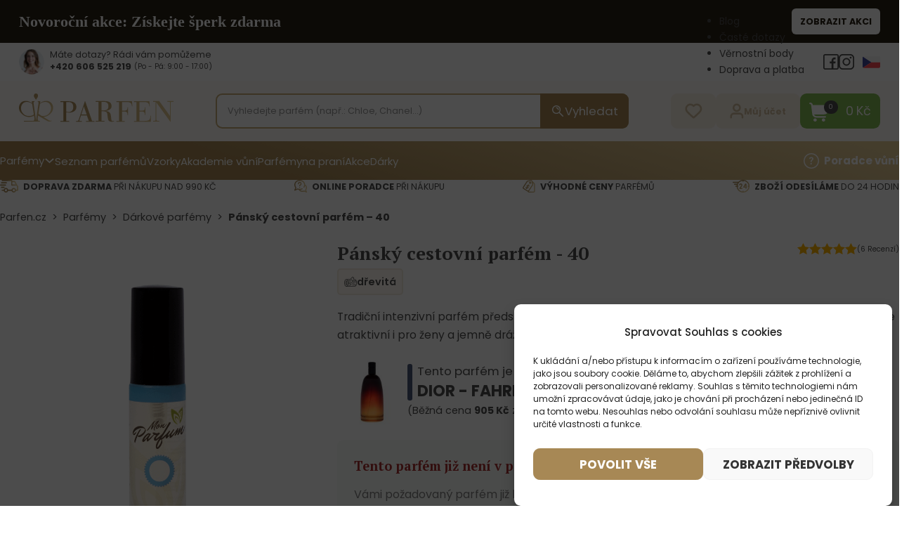

--- FILE ---
content_type: text/html
request_url: https://parfen.cz/pansky-cestovni-parfem-40/
body_size: 80709
content:
<!DOCTYPE html>
<html lang="cs" prefix="og: https://ogp.me/ns#">
<head><meta charset="UTF-8"><script>if(navigator.userAgent.match(/MSIE|Internet Explorer/i)||navigator.userAgent.match(/Trident\/7\..*?rv:11/i)){var href=document.location.href;if(!href.match(/[?&]nowprocket/)){if(href.indexOf("?")==-1){if(href.indexOf("#")==-1){document.location.href=href+"?nowprocket=1"}else{document.location.href=href.replace("#","?nowprocket=1#")}}else{if(href.indexOf("#")==-1){document.location.href=href+"&nowprocket=1"}else{document.location.href=href.replace("#","&nowprocket=1#")}}}}</script><script>class RocketLazyLoadScripts{constructor(){this.v="1.2.3",this.triggerEvents=["keydown","mousedown","mousemove","touchmove","touchstart","touchend","wheel"],this.userEventHandler=this._triggerListener.bind(this),this.touchStartHandler=this._onTouchStart.bind(this),this.touchMoveHandler=this._onTouchMove.bind(this),this.touchEndHandler=this._onTouchEnd.bind(this),this.clickHandler=this._onClick.bind(this),this.interceptedClicks=[],window.addEventListener("pageshow",t=>{this.persisted=t.persisted}),window.addEventListener("DOMContentLoaded",()=>{this._preconnect3rdParties()}),this.delayedScripts={normal:[],async:[],defer:[]},this.trash=[],this.allJQueries=[]}_addUserInteractionListener(t){if(document.hidden){t._triggerListener();return}this.triggerEvents.forEach(e=>window.addEventListener(e,t.userEventHandler,{passive:!0})),window.addEventListener("touchstart",t.touchStartHandler,{passive:!0}),window.addEventListener("mousedown",t.touchStartHandler),document.addEventListener("visibilitychange",t.userEventHandler)}_removeUserInteractionListener(){this.triggerEvents.forEach(t=>window.removeEventListener(t,this.userEventHandler,{passive:!0})),document.removeEventListener("visibilitychange",this.userEventHandler)}_onTouchStart(t){"HTML"!==t.target.tagName&&(window.addEventListener("touchend",this.touchEndHandler),window.addEventListener("mouseup",this.touchEndHandler),window.addEventListener("touchmove",this.touchMoveHandler,{passive:!0}),window.addEventListener("mousemove",this.touchMoveHandler),t.target.addEventListener("click",this.clickHandler),this._renameDOMAttribute(t.target,"onclick","rocket-onclick"),this._pendingClickStarted())}_onTouchMove(t){window.removeEventListener("touchend",this.touchEndHandler),window.removeEventListener("mouseup",this.touchEndHandler),window.removeEventListener("touchmove",this.touchMoveHandler,{passive:!0}),window.removeEventListener("mousemove",this.touchMoveHandler),t.target.removeEventListener("click",this.clickHandler),this._renameDOMAttribute(t.target,"rocket-onclick","onclick"),this._pendingClickFinished()}_onTouchEnd(t){window.removeEventListener("touchend",this.touchEndHandler),window.removeEventListener("mouseup",this.touchEndHandler),window.removeEventListener("touchmove",this.touchMoveHandler,{passive:!0}),window.removeEventListener("mousemove",this.touchMoveHandler)}_onClick(t){t.target.removeEventListener("click",this.clickHandler),this._renameDOMAttribute(t.target,"rocket-onclick","onclick"),this.interceptedClicks.push(t),t.preventDefault(),t.stopPropagation(),t.stopImmediatePropagation(),this._pendingClickFinished()}_replayClicks(){window.removeEventListener("touchstart",this.touchStartHandler,{passive:!0}),window.removeEventListener("mousedown",this.touchStartHandler),this.interceptedClicks.forEach(t=>{t.target.dispatchEvent(new MouseEvent("click",{view:t.view,bubbles:!0,cancelable:!0}))})}_waitForPendingClicks(){return new Promise(t=>{this._isClickPending?this._pendingClickFinished=t:t()})}_pendingClickStarted(){this._isClickPending=!0}_pendingClickFinished(){this._isClickPending=!1}_renameDOMAttribute(t,e,r){t.hasAttribute&&t.hasAttribute(e)&&(event.target.setAttribute(r,event.target.getAttribute(e)),event.target.removeAttribute(e))}_triggerListener(){this._removeUserInteractionListener(this),"loading"===document.readyState?document.addEventListener("DOMContentLoaded",this._loadEverythingNow.bind(this)):this._loadEverythingNow()}_preconnect3rdParties(){let t=[];document.querySelectorAll("script[type=rocketlazyloadscript]").forEach(e=>{if(e.hasAttribute("src")){let r=new URL(e.src).origin;r!==location.origin&&t.push({src:r,crossOrigin:e.crossOrigin||"module"===e.getAttribute("data-rocket-type")})}}),t=[...new Map(t.map(t=>[JSON.stringify(t),t])).values()],this._batchInjectResourceHints(t,"preconnect")}async _loadEverythingNow(){this.lastBreath=Date.now(),this._delayEventListeners(this),this._delayJQueryReady(this),this._handleDocumentWrite(),this._registerAllDelayedScripts(),this._preloadAllScripts(),await this._loadScriptsFromList(this.delayedScripts.normal),await this._loadScriptsFromList(this.delayedScripts.defer),await this._loadScriptsFromList(this.delayedScripts.async);try{await this._triggerDOMContentLoaded(),await this._triggerWindowLoad()}catch(t){console.error(t)}window.dispatchEvent(new Event("rocket-allScriptsLoaded")),this._waitForPendingClicks().then(()=>{this._replayClicks()}),this._emptyTrash()}_registerAllDelayedScripts(){document.querySelectorAll("script[type=rocketlazyloadscript]").forEach(t=>{t.hasAttribute("data-rocket-src")?t.hasAttribute("async")&&!1!==t.async?this.delayedScripts.async.push(t):t.hasAttribute("defer")&&!1!==t.defer||"module"===t.getAttribute("data-rocket-type")?this.delayedScripts.defer.push(t):this.delayedScripts.normal.push(t):this.delayedScripts.normal.push(t)})}async _transformScript(t){return new Promise((await this._littleBreath(),navigator.userAgent.indexOf("Firefox/")>0||""===navigator.vendor)?e=>{let r=document.createElement("script");[...t.attributes].forEach(t=>{let e=t.nodeName;"type"!==e&&("data-rocket-type"===e&&(e="type"),"data-rocket-src"===e&&(e="src"),r.setAttribute(e,t.nodeValue))}),t.text&&(r.text=t.text),r.hasAttribute("src")?(r.addEventListener("load",e),r.addEventListener("error",e)):(r.text=t.text,e());try{t.parentNode.replaceChild(r,t)}catch(i){e()}}:async e=>{function r(){t.setAttribute("data-rocket-status","failed"),e()}try{let i=t.getAttribute("data-rocket-type"),n=t.getAttribute("data-rocket-src");t.text,i?(t.type=i,t.removeAttribute("data-rocket-type")):t.removeAttribute("type"),t.addEventListener("load",function r(){t.setAttribute("data-rocket-status","executed"),e()}),t.addEventListener("error",r),n?(t.removeAttribute("data-rocket-src"),t.src=n):t.src="data:text/javascript;base64,"+window.btoa(unescape(encodeURIComponent(t.text)))}catch(s){r()}})}async _loadScriptsFromList(t){let e=t.shift();return e&&e.isConnected?(await this._transformScript(e),this._loadScriptsFromList(t)):Promise.resolve()}_preloadAllScripts(){this._batchInjectResourceHints([...this.delayedScripts.normal,...this.delayedScripts.defer,...this.delayedScripts.async],"preload")}_batchInjectResourceHints(t,e){var r=document.createDocumentFragment();t.forEach(t=>{let i=t.getAttribute&&t.getAttribute("data-rocket-src")||t.src;if(i){let n=document.createElement("link");n.href=i,n.rel=e,"preconnect"!==e&&(n.as="script"),t.getAttribute&&"module"===t.getAttribute("data-rocket-type")&&(n.crossOrigin=!0),t.crossOrigin&&(n.crossOrigin=t.crossOrigin),t.integrity&&(n.integrity=t.integrity),r.appendChild(n),this.trash.push(n)}}),document.head.appendChild(r)}_delayEventListeners(t){let e={};function r(t,r){!function t(r){!e[r]&&(e[r]={originalFunctions:{add:r.addEventListener,remove:r.removeEventListener},eventsToRewrite:[]},r.addEventListener=function(){arguments[0]=i(arguments[0]),e[r].originalFunctions.add.apply(r,arguments)},r.removeEventListener=function(){arguments[0]=i(arguments[0]),e[r].originalFunctions.remove.apply(r,arguments)});function i(t){return e[r].eventsToRewrite.indexOf(t)>=0?"rocket-"+t:t}}(t),e[t].eventsToRewrite.push(r)}function i(t,e){let r=t[e];Object.defineProperty(t,e,{get:()=>r||function(){},set(i){t["rocket"+e]=r=i}})}r(document,"DOMContentLoaded"),r(window,"DOMContentLoaded"),r(window,"load"),r(window,"pageshow"),r(document,"readystatechange"),i(document,"onreadystatechange"),i(window,"onload"),i(window,"onpageshow")}_delayJQueryReady(t){let e;function r(r){if(r&&r.fn&&!t.allJQueries.includes(r)){r.fn.ready=r.fn.init.prototype.ready=function(e){return t.domReadyFired?e.bind(document)(r):document.addEventListener("rocket-DOMContentLoaded",()=>e.bind(document)(r)),r([])};let i=r.fn.on;r.fn.on=r.fn.init.prototype.on=function(){if(this[0]===window){function t(t){return t.split(" ").map(t=>"load"===t||0===t.indexOf("load.")?"rocket-jquery-load":t).join(" ")}"string"==typeof arguments[0]||arguments[0]instanceof String?arguments[0]=t(arguments[0]):"object"==typeof arguments[0]&&Object.keys(arguments[0]).forEach(e=>{let r=arguments[0][e];delete arguments[0][e],arguments[0][t(e)]=r})}return i.apply(this,arguments),this},t.allJQueries.push(r)}e=r}r(window.jQuery),Object.defineProperty(window,"jQuery",{get:()=>e,set(t){r(t)}})}async _triggerDOMContentLoaded(){this.domReadyFired=!0,await this._littleBreath(),document.dispatchEvent(new Event("rocket-DOMContentLoaded")),await this._littleBreath(),window.dispatchEvent(new Event("rocket-DOMContentLoaded")),await this._littleBreath(),document.dispatchEvent(new Event("rocket-readystatechange")),await this._littleBreath(),document.rocketonreadystatechange&&document.rocketonreadystatechange()}async _triggerWindowLoad(){await this._littleBreath(),window.dispatchEvent(new Event("rocket-load")),await this._littleBreath(),window.rocketonload&&window.rocketonload(),await this._littleBreath(),this.allJQueries.forEach(t=>t(window).trigger("rocket-jquery-load")),await this._littleBreath();let t=new Event("rocket-pageshow");t.persisted=this.persisted,window.dispatchEvent(t),await this._littleBreath(),window.rocketonpageshow&&window.rocketonpageshow({persisted:this.persisted})}_handleDocumentWrite(){let t=new Map;document.write=document.writeln=function(e){let r=document.currentScript;r||console.error("WPRocket unable to document.write this: "+e);let i=document.createRange(),n=r.parentElement,s=t.get(r);void 0===s&&(s=r.nextSibling,t.set(r,s));let a=document.createDocumentFragment();i.setStart(a,0),a.appendChild(i.createContextualFragment(e)),n.insertBefore(a,s)}}async _littleBreath(){Date.now()-this.lastBreath>45&&(await this._requestAnimFrame(),this.lastBreath=Date.now())}async _requestAnimFrame(){return document.hidden?new Promise(t=>setTimeout(t)):new Promise(t=>requestAnimationFrame(t))}_emptyTrash(){this.trash.forEach(t=>t.remove())}static run(){let t=new RocketLazyLoadScripts;t._addUserInteractionListener(t)}}RocketLazyLoadScripts.run();</script>

<meta name="viewport" content="width=device-width, initial-scale=1">
<link rel="modulepreload" crossorigin fetchpriority="high" href="https://parfen.cz/wp-content/plugins/wooptima-core/assets/1.1.8/js/apps/ecommerce.js" /><link rel="modulepreload" crossorigin fetchpriority="high" href="https://parfen.cz/wp-content/plugins/wooptima-core/assets/1.1.8/js/apps/minicart.js" /><link rel="modulepreload" crossorigin fetchpriority="high" href="https://parfen.cz/wp-content/plugins/wooptima-core/assets/1.1.8/js/apps/product-area.js" /><link rel="modulepreload" crossorigin fetchpriority="high" href="https://parfen.cz/wp-content/plugins/wooptima-core/assets/1.1.8/js/apps/fragrance-advisor.js" /><link rel="modulepreload" crossorigin fetchpriority="high" href="https://parfen.cz/wp-content/plugins/wooptima-core/assets/1.1.8/js/components/cart-sidebar.js" /><link rel="modulepreload" crossorigin fetchpriority="high" href="https://parfen.cz/wp-content/plugins/wooptima-core/assets/1.1.8/js/components/icon.js" /><link rel="modulepreload" crossorigin fetchpriority="high" href="https://parfen.cz/wp-content/plugins/wooptima-core/assets/1.1.8/js/lib/index.js" /><link rel="modulepreload" crossorigin fetchpriority="high" href="https://parfen.cz/wp-content/plugins/wooptima-core/assets/1.1.8/js/lib/index2.js" /><link rel="modulepreload" crossorigin fetchpriority="high" href="https://parfen.cz/wp-content/plugins/wooptima-core/assets/1.1.8/js/index.js" />				<script type="rocketlazyloadscript">document.documentElement.className = document.documentElement.className + ' yes-js js_active js'</script>
				
            <script data-no-defer="1" data-ezscrex="false" data-cfasync="false" data-pagespeed-no-defer data-cookieconsent="ignore">
                var ctPublicFunctions = {"_ajax_nonce":"930ff98c7c","_rest_nonce":"74579b8d47","_ajax_url":"\/wp-admin\/admin-ajax.php","_rest_url":"https:\/\/parfen.cz\/wp-json\/","data__cookies_type":"none","data__ajax_type":"rest","text__wait_for_decoding":"Decoding the contact data, let us a few seconds to finish. Anti-Spam by CleanTalk","cookiePrefix":"","wprocket_detected":true,"host_url":"parfen.cz"}
            </script>
        
            <script data-no-defer="1" data-ezscrex="false" data-cfasync="false" data-pagespeed-no-defer data-cookieconsent="ignore">
                var ctPublic = {"_ajax_nonce":"930ff98c7c","settings__forms__check_internal":"0","settings__forms__check_external":"0","settings__forms__search_test":"0","settings__data__bot_detector_enabled":"1","blog_home":"https:\/\/parfen.cz\/","pixel__setting":"3","pixel__enabled":true,"pixel__url":"https:\/\/moderate8-v4.cleantalk.org\/pixel\/f410dcd849f0f264d65cb005f81f50fb.gif","data__email_check_before_post":"1","data__email_check_exist_post":"0","data__cookies_type":"none","data__key_is_ok":true,"data__visible_fields_required":true,"wl_brandname":"Anti-Spam by CleanTalk","wl_brandname_short":"CleanTalk","ct_checkjs_key":"cdcfaa21e8281074b36aba3e2bca3a3029534fa8a0fdca64df02f4313f777229","emailEncoderPassKey":"59f62fbd911c9f03338ccf8f989e7b9c","bot_detector_forms_excluded":"W10=","advancedCacheExists":true,"varnishCacheExists":false,"wc_ajax_add_to_cart":true}
            </script>
        
<!-- Google Tag Manager for WordPress by gtm4wp.com -->
<script data-cfasync="false" data-pagespeed-no-defer>
	var gtm4wp_datalayer_name = "dataLayer";
	var dataLayer = dataLayer || [];
	const gtm4wp_use_sku_instead = false;
	const gtm4wp_id_prefix = 'woocommerce_gpf_';
	const gtm4wp_remarketing = false;
	const gtm4wp_eec = true;
	const gtm4wp_classicec = false;
	const gtm4wp_currency = 'CZK';
	const gtm4wp_product_per_impression = false;
	const gtm4wp_needs_shipping_address = false;
	const gtm4wp_business_vertical = 'retail';
	const gtm4wp_business_vertical_id = 'id';

	const gtm4wp_scrollerscript_debugmode         = false;
	const gtm4wp_scrollerscript_callbacktime      = 100;
	const gtm4wp_scrollerscript_readerlocation    = 150;
	const gtm4wp_scrollerscript_contentelementid  = "content";
	const gtm4wp_scrollerscript_scannertime       = 60;
</script>
<!-- End Google Tag Manager for WordPress by gtm4wp.com -->
<!-- Optimalizace pro vyhledávače podle Rank Math - https://rankmath.com/ -->
<title>Pánský parfém inspirovaný vůní Fahrenheit od Diora - Parfen.cz</title><link rel="preload" as="style" href="https://fonts.googleapis.com/css2?family=PT+Serif:ital,wght@0,400;0,700;1,400;1,700&#038;family=Poppins:ital,wght@0,100;0,200;0,300;0,400;0,500;0,600;0,700;0,800;0,900;1,100;1,200;1,300;1,400;1,500;1,600;1,700;1,800;1,900&#038;display=swap" /><link rel="stylesheet" href="https://fonts.googleapis.com/css2?family=PT+Serif:ital,wght@0,400;0,700;1,400;1,700&#038;family=Poppins:ital,wght@0,100;0,200;0,300;0,400;0,500;0,600;0,700;0,800;0,900;1,100;1,200;1,300;1,400;1,500;1,600;1,700;1,800;1,900&#038;display=swap" media="print" onload="this.media='all'" /><noscript><link rel="stylesheet" href="https://fonts.googleapis.com/css2?family=PT+Serif:ital,wght@0,400;0,700;1,400;1,700&#038;family=Poppins:ital,wght@0,100;0,200;0,300;0,400;0,500;0,600;0,700;0,800;0,900;1,100;1,200;1,300;1,400;1,500;1,600;1,700;1,800;1,900&#038;display=swap" /></noscript>
<meta name="description" content="Tradiční intenzivní parfém představuje imitaci vůně Fahrenheit od Diora. Řadíme ho mezi těžší vůně. Je atraktivní i pro ženy a jemně dráždí jejich touhy."/>
<meta name="robots" content="follow, index, max-snippet:-1, max-video-preview:-1, max-image-preview:large"/>
<link rel="canonical" href="https://parfen.cz/pansky-cestovni-parfem-40/" />
<meta property="og:locale" content="cs_CZ" />
<meta property="og:type" content="product" />
<meta property="og:title" content="Pánský parfém inspirovaný vůní Fahrenheit od Diora - Parfen.cz" />
<meta property="og:description" content="Tradiční intenzivní parfém představuje imitaci vůně Fahrenheit od Diora. Řadíme ho mezi těžší vůně. Je atraktivní i pro ženy a jemně dráždí jejich touhy." />
<meta property="og:url" content="https://parfen.cz/pansky-cestovni-parfem-40/" />
<meta property="og:site_name" content="Parfen.cz" />
<meta property="og:updated_time" content="2026-01-15T11:48:42+01:00" />
<meta property="og:image" content="https://parfen.cz/wp-content/uploads/2023/05/parfen-cestovny-pansky-v1.png" />
<meta property="og:image:secure_url" content="https://parfen.cz/wp-content/uploads/2023/05/parfen-cestovny-pansky-v1.png" />
<meta property="og:image:width" content="700" />
<meta property="og:image:height" content="800" />
<meta property="og:image:alt" content="Pánský cestovní parfém &#8211; 40" />
<meta property="og:image:type" content="image/png" />
<meta property="product:brand" content="DIOR" />
<meta property="product:price:currency" content="CZK" />
<meta name="twitter:card" content="summary_large_image" />
<meta name="twitter:title" content="Pánský parfém inspirovaný vůní Fahrenheit od Diora - Parfen.cz" />
<meta name="twitter:description" content="Tradiční intenzivní parfém představuje imitaci vůně Fahrenheit od Diora. Řadíme ho mezi těžší vůně. Je atraktivní i pro ženy a jemně dráždí jejich touhy." />
<meta name="twitter:image" content="https://parfen.cz/wp-content/uploads/2023/05/parfen-cestovny-pansky-v1.png" />
<script type="application/ld+json" class="rank-math-schema">{"@context":"https://schema.org","@graph":[{"@type":"Organization","@id":"https://parfen.cz/#organization","name":"Parfen","logo":{"@type":"ImageObject","@id":"https://parfen.cz/#logo","url":"https://parfen.cz/wp-content/uploads/2023/08/favicon_parfen.png","contentUrl":"https://parfen.cz/wp-content/uploads/2023/08/favicon_parfen.png","caption":"Parfen.cz","inLanguage":"cs","width":"512","height":"512"}},{"@type":"WebSite","@id":"https://parfen.cz/#website","url":"https://parfen.cz","name":"Parfen.cz","publisher":{"@id":"https://parfen.cz/#organization"},"inLanguage":"cs"},{"@type":"ImageObject","@id":"https://parfen.cz/wp-content/uploads/2023/05/parfen-cestovny-pansky-v1.png","url":"https://parfen.cz/wp-content/uploads/2023/05/parfen-cestovny-pansky-v1.png","width":"700","height":"800","inLanguage":"cs"},{"@type":"BreadcrumbList","@id":"https://parfen.cz/pansky-cestovni-parfem-40/#breadcrumb","itemListElement":[{"@type":"ListItem","position":"1","item":{"@id":"https://parfen.cz","name":"Parfen.cz"}},{"@type":"ListItem","position":"2","item":{"@id":"https://parfen.cz/parfemy/","name":"Parf\u00e9my"}},{"@type":"ListItem","position":"3","item":{"@id":"https://parfen.cz/darkove-parfemy/","name":"D\u00e1rkov\u00e9 parf\u00e9my"}},{"@type":"ListItem","position":"4","item":{"@id":"https://parfen.cz/pansky-cestovni-parfem-40/","name":"P\u00e1nsk\u00fd cestovn\u00ed parf\u00e9m &#8211; 40"}}]},{"@type":"ItemPage","@id":"https://parfen.cz/pansky-cestovni-parfem-40/#webpage","url":"https://parfen.cz/pansky-cestovni-parfem-40/","name":"P\u00e1nsk\u00fd parf\u00e9m inspirovan\u00fd v\u016fn\u00ed Fahrenheit od Diora - Parfen.cz","datePublished":"2018-05-28T12:37:12+02:00","dateModified":"2026-01-15T11:48:42+01:00","isPartOf":{"@id":"https://parfen.cz/#website"},"primaryImageOfPage":{"@id":"https://parfen.cz/wp-content/uploads/2023/05/parfen-cestovny-pansky-v1.png"},"inLanguage":"cs","breadcrumb":{"@id":"https://parfen.cz/pansky-cestovni-parfem-40/#breadcrumb"}},{"@type":"Product","brand":{"@type":"Brand","name":"DIOR"},"name":"P\u00e1nsk\u00fd parf\u00e9m inspirovan\u00fd v\u016fn\u00ed Fahrenheit od Diora - Parfen.cz","description":"Tradi\u010dn\u00ed intenzivn\u00ed parf\u00e9m p\u0159edstavuje imitaci v\u016fn\u011b Fahrenheit od Diora. \u0158ad\u00edme ho mezi t\u011b\u017e\u0161\u00ed v\u016fn\u011b. Je atraktivn\u00ed i pro \u017eeny a jemn\u011b dr\u00e1\u017ed\u00ed jejich touhy.","sku":"cp40","category":"Parf\u00e9my &gt; D\u00e1rkov\u00e9 parf\u00e9my","mainEntityOfPage":{"@id":"https://parfen.cz/pansky-cestovni-parfem-40/#webpage"},"weight":{"@type":"QuantitativeValue","unitCode":"KGM","value":"0.1"},"image":[{"@type":"ImageObject","url":"https://parfen.cz/wp-content/uploads/2023/05/parfen-cestovny-pansky-v1.png","height":"800","width":"700"}],"additionalProperty":[{"@type":"PropertyValue","name":"pa_pohlavi","value":"P\u00e1nsk\u00e9"},{"@type":"PropertyValue","name":"pa_druh-parfemu","value":"T\u011b\u017ek\u00fd"},{"@type":"PropertyValue","name":"pa_typ-vune","value":"D\u0159evit\u00e1"},{"@type":"PropertyValue","name":"pa_slozeni-parfemu","value":"cedrov\u00e9 d\u0159evo, jantar, k\u016f\u017ee, levandule, mandarinka, mu\u0161k\u00e1tov\u00fd o\u0159\u00ed\u0161ek, pa\u010duli, pi\u017emo, santalov\u00e9 d\u0159evo, vetiver"}],"@id":"https://parfen.cz/pansky-cestovni-parfem-40/#richSnippet"}]}</script>
<!-- /Rank Math WordPress SEO plugin -->

<link rel='dns-prefetch' href='//moderate.cleantalk.org' />
<link rel='dns-prefetch' href='//fonts.googleapis.com' />
<link href='https://fonts.gstatic.com' crossorigin rel='preconnect' />
<link rel="preconnect" href="https://fonts.gstatic.com/" crossorigin><link rel="preconnect" href="https://fonts.gstatic.com/" crossorigin><link rel='stylesheet' id='addify_csp_front_css-css' href='https://parfen.cz/wp-content/plugins/role-based-pricing-for-woocommerce//assets/css/addify_csp_front_css.css?ver=1.0' media='all' />
<link rel='stylesheet' id='sbi_styles-css' href='https://parfen.cz/wp-content/plugins/instagram-feed/css/sbi-styles.min.css?ver=6.9.1' media='all' />
<link data-minify="1" rel='stylesheet' id='wc-blocks-style-active-filters-css' href='https://parfen.cz/wp-content/cache/min/1/wp-content/plugins/woocommerce/packages/woocommerce-blocks/build/active-filters.css?ver=1769306465' media='all' />
<link data-minify="1" rel='stylesheet' id='wc-blocks-style-add-to-cart-form-css' href='https://parfen.cz/wp-content/cache/min/1/wp-content/plugins/woocommerce/packages/woocommerce-blocks/build/add-to-cart-form.css?ver=1769306465' media='all' />
<link data-minify="1" rel='stylesheet' id='wc-blocks-packages-style-css' href='https://parfen.cz/wp-content/cache/min/1/wp-content/plugins/woocommerce/packages/woocommerce-blocks/build/packages-style.css?ver=1769306465' media='all' />
<link data-minify="1" rel='stylesheet' id='wc-blocks-style-all-products-css' href='https://parfen.cz/wp-content/cache/min/1/wp-content/plugins/woocommerce/packages/woocommerce-blocks/build/all-products.css?ver=1769306465' media='all' />
<link data-minify="1" rel='stylesheet' id='wc-blocks-style-all-reviews-css' href='https://parfen.cz/wp-content/cache/min/1/wp-content/plugins/woocommerce/packages/woocommerce-blocks/build/all-reviews.css?ver=1769306465' media='all' />
<link data-minify="1" rel='stylesheet' id='wc-blocks-style-attribute-filter-css' href='https://parfen.cz/wp-content/cache/min/1/wp-content/plugins/woocommerce/packages/woocommerce-blocks/build/attribute-filter.css?ver=1769306465' media='all' />
<link data-minify="1" rel='stylesheet' id='wc-blocks-style-breadcrumbs-css' href='https://parfen.cz/wp-content/cache/min/1/wp-content/plugins/woocommerce/packages/woocommerce-blocks/build/breadcrumbs.css?ver=1769306465' media='all' />
<link data-minify="1" rel='stylesheet' id='wc-blocks-style-catalog-sorting-css' href='https://parfen.cz/wp-content/cache/min/1/wp-content/plugins/woocommerce/packages/woocommerce-blocks/build/catalog-sorting.css?ver=1769306465' media='all' />
<link data-minify="1" rel='stylesheet' id='wc-blocks-style-customer-account-css' href='https://parfen.cz/wp-content/cache/min/1/wp-content/plugins/woocommerce/packages/woocommerce-blocks/build/customer-account.css?ver=1769306465' media='all' />
<link data-minify="1" rel='stylesheet' id='wc-blocks-style-featured-category-css' href='https://parfen.cz/wp-content/cache/min/1/wp-content/plugins/woocommerce/packages/woocommerce-blocks/build/featured-category.css?ver=1769306465' media='all' />
<link data-minify="1" rel='stylesheet' id='wc-blocks-style-featured-product-css' href='https://parfen.cz/wp-content/cache/min/1/wp-content/plugins/woocommerce/packages/woocommerce-blocks/build/featured-product.css?ver=1769306465' media='all' />
<link data-minify="1" rel='stylesheet' id='wc-blocks-style-mini-cart-css' href='https://parfen.cz/wp-content/cache/min/1/wp-content/plugins/woocommerce/packages/woocommerce-blocks/build/mini-cart.css?ver=1769306465' media='all' />
<link data-minify="1" rel='stylesheet' id='wc-blocks-style-price-filter-css' href='https://parfen.cz/wp-content/cache/min/1/wp-content/plugins/woocommerce/packages/woocommerce-blocks/build/price-filter.css?ver=1769306465' media='all' />
<link data-minify="1" rel='stylesheet' id='wc-blocks-style-product-add-to-cart-css' href='https://parfen.cz/wp-content/cache/min/1/wp-content/plugins/woocommerce/packages/woocommerce-blocks/build/product-add-to-cart.css?ver=1769306465' media='all' />
<link data-minify="1" rel='stylesheet' id='wc-blocks-style-product-button-css' href='https://parfen.cz/wp-content/cache/min/1/wp-content/plugins/woocommerce/packages/woocommerce-blocks/build/product-button.css?ver=1769306465' media='all' />
<link data-minify="1" rel='stylesheet' id='wc-blocks-style-product-categories-css' href='https://parfen.cz/wp-content/cache/min/1/wp-content/plugins/woocommerce/packages/woocommerce-blocks/build/product-categories.css?ver=1769306465' media='all' />
<link data-minify="1" rel='stylesheet' id='wc-blocks-style-product-image-css' href='https://parfen.cz/wp-content/cache/min/1/wp-content/plugins/woocommerce/packages/woocommerce-blocks/build/product-image.css?ver=1769306465' media='all' />
<link data-minify="1" rel='stylesheet' id='wc-blocks-style-product-image-gallery-css' href='https://parfen.cz/wp-content/cache/min/1/wp-content/plugins/woocommerce/packages/woocommerce-blocks/build/product-image-gallery.css?ver=1769306465' media='all' />
<link data-minify="1" rel='stylesheet' id='wc-blocks-style-product-query-css' href='https://parfen.cz/wp-content/cache/min/1/wp-content/plugins/woocommerce/packages/woocommerce-blocks/build/product-query.css?ver=1769306465' media='all' />
<link data-minify="1" rel='stylesheet' id='wc-blocks-style-product-results-count-css' href='https://parfen.cz/wp-content/cache/min/1/wp-content/plugins/woocommerce/packages/woocommerce-blocks/build/product-results-count.css?ver=1769306465' media='all' />
<link data-minify="1" rel='stylesheet' id='wc-blocks-style-product-reviews-css' href='https://parfen.cz/wp-content/cache/min/1/wp-content/plugins/woocommerce/packages/woocommerce-blocks/build/product-reviews.css?ver=1769306465' media='all' />
<link data-minify="1" rel='stylesheet' id='wc-blocks-style-product-sale-badge-css' href='https://parfen.cz/wp-content/cache/min/1/wp-content/plugins/woocommerce/packages/woocommerce-blocks/build/product-sale-badge.css?ver=1769306465' media='all' />
<link data-minify="1" rel='stylesheet' id='wc-blocks-style-product-search-css' href='https://parfen.cz/wp-content/cache/min/1/wp-content/plugins/woocommerce/packages/woocommerce-blocks/build/product-search.css?ver=1769306465' media='all' />
<link data-minify="1" rel='stylesheet' id='wc-blocks-style-product-sku-css' href='https://parfen.cz/wp-content/cache/min/1/wp-content/plugins/woocommerce/packages/woocommerce-blocks/build/product-sku.css?ver=1769306465' media='all' />
<link data-minify="1" rel='stylesheet' id='wc-blocks-style-product-stock-indicator-css' href='https://parfen.cz/wp-content/cache/min/1/wp-content/plugins/woocommerce/packages/woocommerce-blocks/build/product-stock-indicator.css?ver=1769306465' media='all' />
<link data-minify="1" rel='stylesheet' id='wc-blocks-style-product-summary-css' href='https://parfen.cz/wp-content/cache/min/1/wp-content/plugins/woocommerce/packages/woocommerce-blocks/build/product-summary.css?ver=1769306465' media='all' />
<link data-minify="1" rel='stylesheet' id='wc-blocks-style-product-title-css' href='https://parfen.cz/wp-content/cache/min/1/wp-content/plugins/woocommerce/packages/woocommerce-blocks/build/product-title.css?ver=1769306465' media='all' />
<link data-minify="1" rel='stylesheet' id='wc-blocks-style-rating-filter-css' href='https://parfen.cz/wp-content/cache/min/1/wp-content/plugins/woocommerce/packages/woocommerce-blocks/build/rating-filter.css?ver=1769306465' media='all' />
<link data-minify="1" rel='stylesheet' id='wc-blocks-style-reviews-by-category-css' href='https://parfen.cz/wp-content/cache/min/1/wp-content/plugins/woocommerce/packages/woocommerce-blocks/build/reviews-by-category.css?ver=1769306465' media='all' />
<link data-minify="1" rel='stylesheet' id='wc-blocks-style-reviews-by-product-css' href='https://parfen.cz/wp-content/cache/min/1/wp-content/plugins/woocommerce/packages/woocommerce-blocks/build/reviews-by-product.css?ver=1769306465' media='all' />
<link data-minify="1" rel='stylesheet' id='wc-blocks-style-product-details-css' href='https://parfen.cz/wp-content/cache/min/1/wp-content/plugins/woocommerce/packages/woocommerce-blocks/build/product-details.css?ver=1769306465' media='all' />
<link data-minify="1" rel='stylesheet' id='wc-blocks-style-single-product-css' href='https://parfen.cz/wp-content/cache/min/1/wp-content/plugins/woocommerce/packages/woocommerce-blocks/build/single-product.css?ver=1769306465' media='all' />
<link data-minify="1" rel='stylesheet' id='wc-blocks-style-stock-filter-css' href='https://parfen.cz/wp-content/cache/min/1/wp-content/plugins/woocommerce/packages/woocommerce-blocks/build/stock-filter.css?ver=1769306465' media='all' />
<link data-minify="1" rel='stylesheet' id='wc-blocks-style-cart-css' href='https://parfen.cz/wp-content/cache/min/1/wp-content/plugins/woocommerce/packages/woocommerce-blocks/build/cart.css?ver=1769306465' media='all' />
<link data-minify="1" rel='stylesheet' id='wc-blocks-style-checkout-css' href='https://parfen.cz/wp-content/cache/min/1/wp-content/plugins/woocommerce/packages/woocommerce-blocks/build/checkout.css?ver=1769306465' media='all' />
<link data-minify="1" rel='stylesheet' id='wc-blocks-style-mini-cart-contents-css' href='https://parfen.cz/wp-content/cache/min/1/wp-content/plugins/woocommerce/packages/woocommerce-blocks/build/mini-cart-contents.css?ver=1769306465' media='all' />
<link data-minify="1" rel='stylesheet' id='jquery-selectBox-css' href='https://parfen.cz/wp-content/cache/min/1/wp-content/plugins/yith-woocommerce-wishlist/assets/css/jquery.selectBox.css?ver=1769306465' media='all' />
<link data-minify="1" rel='stylesheet' id='yith-wcwl-font-awesome-css' href='https://parfen.cz/wp-content/cache/min/1/wp-content/plugins/yith-woocommerce-wishlist/assets/css/font-awesome.css?ver=1769306465' media='all' />
<link data-minify="1" rel='stylesheet' id='yith-wcwl-main-css' href='https://parfen.cz/wp-content/cache/min/1/wp-content/plugins/yith-woocommerce-wishlist/assets/css/style.css?ver=1769306465' media='all' />
<style id='classic-theme-styles-inline-css'>
/*! This file is auto-generated */
.wp-block-button__link{color:#fff;background-color:#32373c;border-radius:9999px;box-shadow:none;text-decoration:none;padding:calc(.667em + 2px) calc(1.333em + 2px);font-size:1.125em}.wp-block-file__button{background:#32373c;color:#fff;text-decoration:none}
</style>
<link data-minify="1" rel='stylesheet' id='automaticcss-core-css' href='https://parfen.cz/wp-content/cache/min/1/wp-content/uploads/automatic-css/automatic.css?ver=1769306465' media='all' />
<link rel='stylesheet' id='ct_public_css-css' href='https://parfen.cz/wp-content/plugins/cleantalk-spam-protect/css/cleantalk-public.min.css?ver=6.45.2' media='all' />
<link rel='stylesheet' id='ct_email_decoder_css-css' href='https://parfen.cz/wp-content/plugins/cleantalk-spam-protect/css/cleantalk-email-decoder.min.css?ver=6.45.2' media='all' />
<link data-minify="1" rel='stylesheet' id='contact-form-7-css' href='https://parfen.cz/wp-content/cache/min/1/wp-content/plugins/contact-form-7/includes/css/styles.css?ver=1769306465' media='all' />
<link data-minify="1" rel='stylesheet' id='mailerlite_forms.css-css' href='https://parfen.cz/wp-content/cache/min/1/wp-content/plugins/official-mailerlite-sign-up-forms/assets/css/mailerlite_forms.css?ver=1769306465' media='all' />
<link data-minify="1" rel='stylesheet' id='ToretGls-draw-css-css' href='https://parfen.cz/wp-content/cache/min/1/wp-content/plugins/toret-gls/vendor/toret/toret-library/src/assets/css/toret-draw.css?ver=1769306465' media='all' />
<link data-minify="1" rel='stylesheet' id='ToretGls-form-css-css' href='https://parfen.cz/wp-content/cache/min/1/wp-content/plugins/toret-gls/vendor/toret/toret-library/src/assets/css/toret-draw-form.css?ver=1769306465' media='all' />
<style id='woocommerce-inline-inline-css'>
.woocommerce form .form-row .required { visibility: visible; }
</style>
<link data-minify="1" rel='stylesheet' id='wooptima-multilingual-css' href='https://parfen.cz/wp-content/cache/min/1/wp-content/plugins/wooptima-multilingual/assets/css/wooptima-multilingual.css?ver=1769306465' media='all' />
<link data-minify="1" rel='stylesheet' id='wooptima-multilingual-admin-bar-css' href='https://parfen.cz/wp-content/cache/min/1/wp-content/plugins/wooptima-multilingual/assets/css/wooptima-multilingual-admin-bar.css?ver=1769306465' media='all' />
<style id='wpgb-head-inline-css'>
.wp-grid-builder:not(.wpgb-template),.wpgb-facet{opacity:0.01}.wpgb-facet fieldset{margin:0;padding:0;border:none;outline:none;box-shadow:none}.wpgb-facet fieldset:last-child{margin-bottom:40px;}.wpgb-facet fieldset legend.wpgb-sr-only{height:1px;width:1px}
</style>
<link rel='stylesheet' id='cmplz-general-css' href='https://parfen.cz/wp-content/plugins/complianz-gdpr/assets/css/cookieblocker.min.css?ver=1768985579' media='all' />
<link data-minify="1" rel='stylesheet' id='toret-gls-plugin-styles-css' href='https://parfen.cz/wp-content/cache/min/1/wp-content/plugins/toret-gls/public/assets/css/public.css?ver=1769306465' media='all' />
<link data-minify="1" rel='stylesheet' id='toret-gls-popup-styles-toret-css' href='https://parfen.cz/wp-content/cache/min/1/wp-content/plugins/toret-gls/includes/pickup-selection/assets/css/toret-branch-popup.css?ver=1769306465' media='all' />
<link rel='stylesheet' id='wcpr-country-flags-css' href='https://parfen.cz/wp-content/plugins/woocommerce-photo-reviews/css/flags-64.min.css?ver=1.3.14' media='all' />
<link data-minify="1" rel='stylesheet' id='wcpr-verified-badge-icon-css' href='https://parfen.cz/wp-content/cache/min/1/wp-content/plugins/woocommerce-photo-reviews/css/woocommerce-photo-reviews-badge.min.css?ver=1769306465' media='all' />
<link data-minify="1" rel='stylesheet' id='woocommerce-photo-reviews-style-css' href='https://parfen.cz/wp-content/cache/min/1/wp-content/plugins/woocommerce-photo-reviews/css/style.css?ver=1769306465' media='all' />
<style id='woocommerce-photo-reviews-style-inline-css'>
.woocommerce-review__verified{color:#000000!important;}.wcpr-input-file-wrap .wcpr_image_upload_button.button, .wcpr-input-file-wrap .wcpr_image_upload_button.button{background-color:!important;color:!important;}.star-rating:before,.star-rating span:before,.stars a:hover:after, .stars a.active:after{color:#ffb600!important;}.rate-percent{background-color:#a78855;}
</style>
<link data-minify="1" rel='stylesheet' id='wcpr-swipebox-css-css' href='https://parfen.cz/wp-content/cache/min/1/wp-content/plugins/woocommerce-photo-reviews/css/swipebox.css?ver=1769306465' media='all' />
<link data-minify="1" rel='stylesheet' id='wcpr-rotate-font-style-css' href='https://parfen.cz/wp-content/cache/min/1/wp-content/plugins/woocommerce-photo-reviews/css/rotate.min.css?ver=1769306465' media='all' />
<link data-minify="1" rel='stylesheet' id='wcpr-default-display-style-css' href='https://parfen.cz/wp-content/cache/min/1/wp-content/plugins/woocommerce-photo-reviews/css/default-display-images.css?ver=1769306465' media='all' />
<link rel='stylesheet' id='wcipi_setting_intlTelInput-css' href='https://parfen.cz/wp-content/plugins/wcipi-plugin/css/wcipi-intlTelInput.min.css?ver=2.1.5' media='all' />
<link data-minify="1" rel='stylesheet' id='wcipi_setting_intlTelInputMainCss-css' href='https://parfen.cz/wp-content/cache/min/1/wp-content/plugins/wcipi-plugin/css/wcipi-styles.css?ver=1769306465' media='all' />
<link rel='stylesheet' id='dgwt-wcas-style-css' href='https://parfen.cz/wp-content/plugins/ajax-search-for-woocommerce-premium/assets/css/style.min.css?ver=1.28.1' media='all' />
<link data-minify="1" rel='stylesheet' id='wcpr-shortcode-all-reviews-style-css' href='https://parfen.cz/wp-content/cache/min/1/wp-content/plugins/woocommerce-photo-reviews/css/shortcode-style.css?ver=1769306465' media='all' />
<link data-minify="1" rel='stylesheet' id='wcpr-shortcode-masonry-style-css' href='https://parfen.cz/wp-content/cache/min/1/wp-content/plugins/woocommerce-photo-reviews/css/shortcode-masonry.css?ver=1769306465' media='all' />
<link data-minify="1" rel='stylesheet' id='wa-dynamic-data-placeholders-css-css' href='https://parfen.cz/wp-content/cache/min/1/wp-content/themes/wooptima-theme/includes/modules/wa-dynamic-data-placeholders/assets/css/wa-dynamic-data-placeholders.css?ver=1769306465' media='all' />
<link rel='stylesheet' id='bricks-frontend-css' href='https://parfen.cz/wp-content/themes/bricks/assets/css/frontend-light.min.css?ver=1768985581' media='all' />
<style id='bricks-frontend-inline-css'>
.bricks-button{letter-spacing:normal}
.bricks-button{letter-spacing:normal}

			#brx-header {
				--x-header-transition: 200ms;
				--x-header-fade-transition: 200ms;
			}

			#brx-header.x-header_sticky-active {
				z-index: 999;
			}
		
</style>
<link rel='stylesheet' id='bricks-color-palettes-css' href='https://parfen.cz/wp-content/uploads/bricks/css/color-palettes.min.css?ver=1753884590' media='all' />
<link rel='stylesheet' id='bricks-theme-style-wooptima-css' href='https://parfen.cz/wp-content/uploads/bricks/css/theme-style-wooptima.min.css?ver=1753884590' media='all' />
<link rel='stylesheet' id='bricks-post-29822-css' href='https://parfen.cz/wp-content/uploads/bricks/css/post-29822.min.css?ver=1753884590' media='all' />
<link rel='stylesheet' id='bricks-post-29824-css' href='https://parfen.cz/wp-content/uploads/bricks/css/post-29824.min.css?ver=1753884590' media='all' />
<link rel='stylesheet' id='bricks-post-157150-css' href='https://parfen.cz/wp-content/uploads/bricks/css/post-157150.min.css?ver=1753884590' media='all' />
<link rel='stylesheet' id='bricks-post-25256-css' href='https://parfen.cz/wp-content/uploads/bricks/css/post-25256.min.css?ver=1753884590' media='all' />
<link rel='stylesheet' id='bricks-post-50230-css' href='https://parfen.cz/wp-content/uploads/bricks/css/post-50230.min.css?ver=1753884590' media='all' />
<link rel='stylesheet' id='bricks-post-50165-css' href='https://parfen.cz/wp-content/uploads/bricks/css/post-50165.min.css?ver=1753884590' media='all' />
<link rel='stylesheet' id='bricks-post-1193-css' href='https://parfen.cz/wp-content/uploads/bricks/css/post-1193.min.css?ver=1765892163' media='all' />
<link rel='stylesheet' id='bricks-post-20030-css' href='https://parfen.cz/wp-content/uploads/bricks/css/post-20030.min.css?ver=1763026826' media='all' />
<link rel='stylesheet' id='bricks-post-13684-css' href='https://parfen.cz/wp-content/uploads/bricks/css/post-13684.min.css?ver=1753884590' media='all' />
<link rel='stylesheet' id='bricks-post-254553-css' href='https://parfen.cz/wp-content/uploads/bricks/css/post-254553.min.css?ver=1760724190' media='all' />
<link rel='stylesheet' id='bricks-post-620-css' href='https://parfen.cz/wp-content/uploads/bricks/css/post-620.min.css?ver=1765271416' media='all' />
<link rel='stylesheet' id='bricks-post-282-css' href='https://parfen.cz/wp-content/uploads/bricks/css/post-282.min.css?ver=1765903856' media='all' />
<link data-minify="1" rel='stylesheet' id='bricks-font-awesome-6-css' href='https://parfen.cz/wp-content/cache/min/1/wp-content/themes/bricks/assets/css/libs/font-awesome-6.min.css?ver=1769306465' media='all' />
<link data-minify="1" rel='stylesheet' id='bricks-themify-icons-css' href='https://parfen.cz/wp-content/cache/min/1/wp-content/themes/bricks/assets/css/libs/themify-icons.min.css?ver=1769306465' media='all' />
<link rel='stylesheet' id='bricks-tooltips-css' href='https://parfen.cz/wp-content/themes/bricks/assets/css/libs/tooltips.min.css?ver=1768985581' media='all' />

<link data-minify="1" rel='stylesheet' id='x-back-to-top-css' href='https://parfen.cz/wp-content/cache/min/1/wp-content/plugins/bricksextras/components/assets/css/backtotop.css?ver=1769306465' media='all' />
<link data-minify="1" rel='stylesheet' id='x-header-row-css' href='https://parfen.cz/wp-content/cache/min/1/wp-content/plugins/bricksextras/components/assets/css/headerrow.css?ver=1769306465' media='all' />
<link data-minify="1" rel='stylesheet' id='x-modal-css' href='https://parfen.cz/wp-content/cache/min/1/wp-content/plugins/bricksextras/components/assets/css/promodal.css?ver=1769306465' media='all' />
<link data-minify="1" rel='stylesheet' id='x-offcanvas-css' href='https://parfen.cz/wp-content/cache/min/1/wp-content/plugins/bricksextras/components/assets/css/offcanvas.css?ver=1769306465' media='all' />
<link data-minify="1" rel='stylesheet' id='x-slide-menu-css' href='https://parfen.cz/wp-content/cache/min/1/wp-content/plugins/bricksextras/components/assets/css/slidemenu.css?ver=1769306465' media='all' />
<link data-minify="1" rel='stylesheet' id='x-sticky-header-css' href='https://parfen.cz/wp-content/cache/min/1/wp-content/plugins/bricksextras/components/assets/css/stickyheader.css?ver=1769306465' media='all' />
<style id='bricks-frontend-inline-inline-css'>
.wa-header-temporary-action {padding-top: var(--space-xs); padding-bottom: var(--space-xs)}.wa-header-social__icon {font-size: 2.5rem}
</style>
<link data-minify="1" rel='stylesheet' id='scorg-style-header-50098-css' href='https://parfen.cz/wp-content/cache/min/1/wp-content/uploads/scorg/css/50098-header-compiled.css?ver=1769306465' media='all' />
<link data-minify="1" rel='stylesheet' id='scorg-style-header-134899-css' href='https://parfen.cz/wp-content/cache/min/1/wp-content/uploads/scorg/css/134899-header-compiled.css?ver=1769306465' media='all' />
<link data-minify="1" rel='stylesheet' id='scorg-style-header-259580-css' href='https://parfen.cz/wp-content/cache/min/1/wp-content/uploads/scorg/css/259580-header-compiled.css?ver=1769306465' media='all' />
<link data-minify="1" rel='stylesheet' id='scorg-style-header-260711-css' href='https://parfen.cz/wp-content/cache/min/1/wp-content/uploads/scorg/css/260711-header-compiled.css?ver=1769306465' media='all' />
<link data-minify="1" rel='stylesheet' id='scorg-style-header-4090-css' href='https://parfen.cz/wp-content/cache/min/1/wp-content/uploads/scorg/css/4090-header-compiled.css?ver=1769306465' media='all' />
<link data-minify="1" rel='stylesheet' id='scorg-style-header-179620-css' href='https://parfen.cz/wp-content/cache/min/1/wp-content/uploads/scorg/css/179620-header-compiled.css?ver=1769306465' media='all' />
<link data-minify="1" rel='stylesheet' id='scorg-style-header-5324-css' href='https://parfen.cz/wp-content/cache/min/1/wp-content/uploads/scorg/css/5324-header-compiled.css?ver=1769306465' media='all' />
<link data-minify="1" rel='stylesheet' id='scorg-style-header-7471-css' href='https://parfen.cz/wp-content/cache/min/1/wp-content/uploads/scorg/css/7471-header-compiled.css?ver=1769306465' media='all' />
<link data-minify="1" rel='stylesheet' id='scorg-style-header-254385-css' href='https://parfen.cz/wp-content/cache/min/1/wp-content/uploads/scorg/css/254385-header-compiled.css?ver=1769306465' media='all' />
<link data-minify="1" rel='stylesheet' id='scorg-style-header-70660-css' href='https://parfen.cz/wp-content/cache/min/1/wp-content/uploads/scorg/css/70660-header-compiled.css?ver=1769306465' media='all' />
<link data-minify="1" rel='stylesheet' id='scorg-style-header-16429-css' href='https://parfen.cz/wp-content/cache/min/1/wp-content/uploads/scorg/css/16429-header-compiled.css?ver=1769306465' media='all' />
<link data-minify="1" rel='stylesheet' id='scorg-style-header-172579-css' href='https://parfen.cz/wp-content/cache/min/1/wp-content/uploads/scorg/css/172579-header-compiled.css?ver=1769306465' media='all' />
<link data-minify="1" rel='stylesheet' id='scorg-style-header-276-css' href='https://parfen.cz/wp-content/cache/min/1/wp-content/uploads/scorg/css/276-header-compiled.css?ver=1769306465' media='all' />
<link data-minify="1" rel='stylesheet' id='scorg-style-header-255169-css' href='https://parfen.cz/wp-content/cache/min/1/wp-content/uploads/scorg/css/255169-header-compiled.css?ver=1769306465' media='all' />
<link data-minify="1" rel='stylesheet' id='scorg-style-header-14884-css' href='https://parfen.cz/wp-content/cache/min/1/wp-content/uploads/scorg/css/14884-header-compiled.css?ver=1769306465' media='all' />
<link data-minify="1" rel='stylesheet' id='scorg-style-header-181-css' href='https://parfen.cz/wp-content/cache/min/1/wp-content/uploads/scorg/css/181-header-compiled.css?ver=1769306465' media='all' />
<link data-minify="1" rel='stylesheet' id='scorg-style-header-136-css' href='https://parfen.cz/wp-content/cache/min/1/wp-content/uploads/scorg/css/136-header-compiled.css?ver=1769306465' media='all' />
<link data-minify="1" rel='stylesheet' id='scorg-style-header-632-css' href='https://parfen.cz/wp-content/cache/min/1/wp-content/uploads/scorg/css/632-header-compiled.css?ver=1769306465' media='all' />
<link data-minify="1" rel='stylesheet' id='scorg-style-header-173942-css' href='https://parfen.cz/wp-content/cache/min/1/wp-content/uploads/scorg/css/173942-header-compiled.css?ver=1769306465' media='all' />
<link data-minify="1" rel='stylesheet' id='scorg-style-header-202581-css' href='https://parfen.cz/wp-content/cache/min/1/wp-content/uploads/scorg/css/202581-header-compiled.css?ver=1769306465' media='all' />
<link data-minify="1" rel='stylesheet' id='scorg-style-header-199884-css' href='https://parfen.cz/wp-content/cache/min/1/wp-content/uploads/scorg/css/199884-header-compiled.css?ver=1769306465' media='all' />
<link data-minify="1" rel='stylesheet' id='scorg-style-header-408-css' href='https://parfen.cz/wp-content/cache/min/1/wp-content/uploads/scorg/css/408-header-compiled.css?ver=1769306465' media='all' />
<link data-minify="1" rel='stylesheet' id='scorg-style-header-191734-css' href='https://parfen.cz/wp-content/cache/min/1/wp-content/uploads/scorg/css/191734-header-compiled.css?ver=1769306465' media='all' />
<script type="rocketlazyloadscript" data-rocket-src="https://parfen.cz/?bulkgate-asynchronous=asset" id="bulkgate-asynchronous-asset-js" async></script>
<script src="https://parfen.cz/wp-includes/js/jquery/jquery.min.js?ver=3.7.1" id="jquery-core-js"></script>
<script data-minify="1" src="https://parfen.cz/wp-content/cache/min/1/wp-content/plugins/role-based-pricing-for-woocommerce/assets/js/addify_csp_front_js.js?ver=1769306465" id="af_csp_front_js-js" defer></script>
<script id="wfco-utm-tracking-js-extra">
var wffnUtm = {"utc_offset":"60","site_url":"https:\/\/parfen.cz","genericParamEvents":"{\"user_roles\":\"guest\",\"plugin\":\"Funnel Builder\"}","cookieKeys":["flt","timezone","is_mobile","browser","fbclid","gclid","referrer","fl_url","utm_source","utm_medium","utm_campaign","utm_term","utm_content"],"excludeDomain":["paypal.com","klarna.com","quickpay.net"]};
</script>
<script src="https://parfen.cz/wp-content/plugins/wp-marketing-automations/woofunnels/assets/js/utm-tracker.min.js?ver=1.10.12.71" id="wfco-utm-tracking-js" defer data-wp-strategy="defer"></script>
<script data-pagespeed-no-defer src="https://parfen.cz/wp-content/plugins/cleantalk-spam-protect/js/apbct-public-bundle.min.js?ver=6.45.2" id="ct_public_functions-js" defer></script>
<script type="rocketlazyloadscript" data-minify="1" data-rocket-src="https://parfen.cz/wp-content/cache/min/1/ct-bot-detector-wrapper.js?ver=1769306465" id="ct_bot_detector-js" defer></script>
<script data-minify="1" src="https://parfen.cz/wp-content/cache/min/1/wp-content/plugins/duracelltomi-google-tag-manager/js/analytics-talk-content-tracking.js?ver=1769306465" id="gtm4wp-scroll-tracking-js" defer></script>
<script data-minify="1" src="https://parfen.cz/wp-content/cache/min/1/wp-content/plugins/duracelltomi-google-tag-manager/js/gtm4wp-woocommerce-enhanced.js?ver=1769306465" id="gtm4wp-woocommerce-enhanced-js" defer></script>
<script src="https://parfen.cz/wp-content/plugins/woocommerce/assets/js/jquery-blockui/jquery.blockUI.min.js?ver=2.7.0-wc.8.0.2" id="jquery-blockui-js"></script>
<script id="wc-add-to-cart-js-extra">
var wc_add_to_cart_params = {"ajax_url":"\/wp-admin\/admin-ajax.php","wc_ajax_url":"\/?wc-ajax=%%endpoint%%","i18n_view_cart":"Zobrazit ko\u0161\u00edk","cart_url":"https:\/\/parfen.cz\/kosik\/","is_cart":"","cart_redirect_after_add":"no"};
</script>
<script src="https://parfen.cz/wp-content/plugins/woocommerce/assets/js/frontend/add-to-cart.min.js?ver=8.0.2" id="wc-add-to-cart-js" defer></script>
<script data-minify="1" src="https://parfen.cz/wp-content/cache/min/1/wp-content/plugins/woocommerce-photo-reviews/js/default-display-images.js?ver=1769306465" id="wcpr-default-display-script-js" defer></script>
<script id="woocommerce-photo-reviews-script-js-extra">
var woocommerce_photo_reviews_params = {"ajaxurl":"https:\/\/parfen.cz\/wp-admin\/admin-ajax.php","text_load_more":"Na\u010d\u00edst dal\u0161\u00ed recenze","text_loading":"Loading...","i18n_required_rating_text":"Please select a rating.","i18n_required_comment_text":"Zadejte va\u0161e hodnocen\u00ed produktu.","i18n_minimum_comment_text":"Please enter your comment not less than 0 character.","i18n_required_name_text":"\nPros\u00edm zadejte va\u0161e jm\u00e9no.","i18n_required_email_text":"Zadejte platnou e-mailovou adresu.","warning_gdpr":"Please agree with our term and policy.","max_files":"5","upload_allow":["image\/jpg","image\/jpeg","image\/bmp","image\/png","image\/webp","image\/gif","video\/mp4","video\/webm"],"max_file_size":"2000","required_image":"off","enable_photo":"on","warning_required_image":"Please upload at least one image for your review!","warning_max_files":"You can only upload maximum of 5 files.","warning_upload_allow":"'%file_name%' is not an allowed file type.","warning_max_file_size":"The size of '%file_name%' is greater than 2000 kB.","default_comments_page":"newest","comments_per_page":"50","sort":"1","display":"2","masonry_popup":"review","pagination_ajax":"","loadmore_button":"","allow_empty_comment":"","minimum_comment_length":"0","container":".commentlist","comments_container_id":"comments","nonce":"7d894eeaff","grid_class":"wcpr-grid wcpr-masonry-3-col wcpr-masonry-popup-review wcpr-enable-box-shadow","i18n_image_caption":"Caption for this image","image_caption_enable":"","restrict_number_of_reviews":"","wc_ajax_url":"\/?wc-ajax=%%endpoint%%","review_rating_required":"yes"};
</script>
<script data-minify="1" src="https://parfen.cz/wp-content/cache/min/1/wp-content/plugins/woocommerce-photo-reviews/js/script.js?ver=1769306465" id="woocommerce-photo-reviews-script-js" defer></script>
<script id="woocommerce-photo-reviews-shortcode-script-js-extra">
var woocommerce_photo_reviews_shortcode_params = {"ajaxurl":"https:\/\/parfen.cz\/wp-admin\/admin-ajax.php"};
</script>
<script data-minify="1" src="https://parfen.cz/wp-content/cache/min/1/wp-content/plugins/woocommerce-photo-reviews/js/shortcode-script.js?ver=1769306465" id="woocommerce-photo-reviews-shortcode-script-js" defer></script>
<script data-minify="1" src="https://parfen.cz/wp-content/cache/min/1/wp-content/plugins/woocommerce-photo-reviews/js/swipebox.js?ver=1769306465" id="wcpr-swipebox-js-js" defer></script>
<script src="https://parfen.cz/wp-content/themes/wooptima-theme/assets/js/gtm-consent-mode-manager.js?ver=1.1.3" id="wa-gtm-consent-mode-manager-js"></script>
<script src="https://parfen.cz/wp-content/themes/wooptima-theme/assets/js/compilanz-consent-mode.js?ver=1.1.3" id="wa-compilanz-consent-mode-js"></script>
<script type="text/plain" data-service="general" data-category="marketing" data-cmplz-src="https://parfen.cz/wp-content/plugins/pixelyoursite-pro/dist/scripts/js.cookie-2.1.3.min.js?ver=2.1.3" id="js-cookie-pys-js"></script>
<script type="text/plain" data-service="general" data-category="marketing" data-cmplz-src="https://parfen.cz/wp-content/plugins/pixelyoursite-pro/dist/scripts/jquery.bind-first-0.2.3.min.js" id="jquery-bind-first-js"></script>
<script type="text/plain" data-service="general" data-category="marketing" data-cmplz-src="https://parfen.cz/wp-content/plugins/pixelyoursite-pro/dist/scripts/tld.min.js?ver=2.3.1" id="js-tld-js"></script>
<script type="text/plain" data-service="general" data-category="marketing" id="pys-js-extra">
var pysOptions = {"staticEvents":{"tiktok":{"woo_view_content":[{"delay":0,"type":"static","name":"ViewContent","event_id":"rlZxzOHoDm7ZjJfIBsQTn2E96zWBscjZFg5b","pixelIds":["D29M3B3C77U7BITDDSCG"],"eventID":"6a976e69-2bbf-448e-a37a-a5d131cdeea6","params":{"quantity":1,"currency":"CZK","content_name":"P\u00e1nsk\u00fd cestovn\u00ed parf\u00e9m - 40","content_category":"D\u00e1rkov\u00e9 parf\u00e9my, P\u00e1nsk\u00e9 d\u00e1rkov\u00e9 parf\u00e9my, Parf\u00e9my","content_id":"woocommerce_gpf_102592","content_type":"product","value":"0"},"e_id":"woo_view_content","ids":[],"hasTimeWindow":false,"timeWindow":0,"woo_order":"","edd_order":""}]},"facebook":{"woo_view_content":[{"delay":0,"type":"static","name":"ViewContent","eventID":"6a976e69-2bbf-448e-a37a-a5d131cdeea6","pixelIds":["1237343793066412"],"params":{"content_ids":["woocommerce_gpf_102592"],"content_type":"product","value":"0","currency":"CZK","contents":[{"id":"woocommerce_gpf_102592","quantity":1}],"product_price":"0","content_name":"P\u00e1nsk\u00fd cestovn\u00ed parf\u00e9m - 40","category_name":"D\u00e1rkov\u00e9 parf\u00e9my, P\u00e1nsk\u00e9 d\u00e1rkov\u00e9 parf\u00e9my, Parf\u00e9my","page_title":"P\u00e1nsk\u00fd cestovn\u00ed parf\u00e9m - 40","post_type":"product","post_id":102592,"plugin":"PixelYourSite","event_url":"parfen.cz\/pansky-cestovni-parfem-40\/","user_role":"guest"},"e_id":"woo_view_content","ids":[],"hasTimeWindow":false,"timeWindow":0,"woo_order":"","edd_order":""}],"init_event":[{"delay":0,"type":"static","ajaxFire":false,"name":"PageView","eventID":"d3fb6087-124f-40a8-8608-d498213c3971","pixelIds":["1237343793066412"],"params":{"categories":"D\u00e1rkov\u00e9 parf\u00e9my, P\u00e1nsk\u00e9 d\u00e1rkov\u00e9 parf\u00e9my, Parf\u00e9my","page_title":"P\u00e1nsk\u00fd cestovn\u00ed parf\u00e9m - 40","post_type":"product","post_id":102592,"plugin":"PixelYourSite","event_url":"parfen.cz\/pansky-cestovni-parfem-40\/","user_role":"guest"},"e_id":"init_event","ids":[],"hasTimeWindow":false,"timeWindow":0,"woo_order":"","edd_order":""}]}},"dynamicEvents":[],"triggerEvents":[],"triggerEventTypes":[],"tiktok":{"pixelIds":["D29M3B3C77U7BITDDSCG"],"serverApiEnabled":true,"advanced_matching":{"external_id":"a0fe144aa3e19e5f3d951c034435a141d270d272806e28278a0858b07c98c704"}},"facebook":{"pixelIds":["1237343793066412"],"advancedMatchingEnabled":true,"advancedMatching":{"external_id":"a0fe144aa3e19e5f3d951c034435a141d270d272806e28278a0858b07c98c704"},"removeMetadata":false,"wooVariableAsSimple":false,"serverApiEnabled":true,"wooCRSendFromServer":false,"send_external_id":true,"enabled_medical":false,"do_not_track_medical_param":["event_url","post_title","page_title","landing_page","content_name","categories","category_name","tags"],"meta_ldu":false},"debug":"","siteUrl":"https:\/\/parfen.cz","ajaxUrl":"https:\/\/parfen.cz\/wp-admin\/admin-ajax.php","ajax_event":"11a7bd22f7","trackUTMs":"1","trackTrafficSource":"1","user_id":"0","enable_lading_page_param":"1","cookie_duration":"7","enable_event_day_param":"1","enable_event_month_param":"1","enable_event_time_param":"1","enable_remove_target_url_param":"1","enable_remove_download_url_param":"1","visit_data_model":"first_visit","last_visit_duration":"60","enable_auto_save_advance_matching":"1","enable_success_send_form":"","enable_automatic_events":"","enable_event_video":"","ajaxForServerEvent":"1","ajaxForServerStaticEvent":"1","send_external_id":"1","external_id_expire":"180","track_cookie_for_subdomains":"1","google_consent_mode":"1","data_persistency":"keep_data","advance_matching_form":{"enable_advance_matching_forms":true,"advance_matching_fn_names":["","first_name","first-name","first name","name","your-name"],"advance_matching_ln_names":["","last_name","last-name","last name"],"advance_matching_tel_names":["","phone","tel","your-phone"],"advance_matching_em_names":[""]},"advance_matching_url":{"enable_advance_matching_url":true,"advance_matching_fn_names":[""],"advance_matching_ln_names":[""],"advance_matching_tel_names":[""],"advance_matching_em_names":[""]},"track_dynamic_fields":[],"gdpr":{"ajax_enabled":false,"all_disabled_by_api":false,"facebook_disabled_by_api":false,"tiktok_disabled_by_api":false,"analytics_disabled_by_api":false,"google_ads_disabled_by_api":false,"pinterest_disabled_by_api":false,"bing_disabled_by_api":false,"externalID_disabled_by_api":false,"facebook_prior_consent_enabled":true,"tiktok_prior_consent_enabled":true,"analytics_prior_consent_enabled":true,"google_ads_prior_consent_enabled":true,"pinterest_prior_consent_enabled":true,"bing_prior_consent_enabled":true,"cookiebot_integration_enabled":false,"cookiebot_facebook_consent_category":"marketing","cookiebot_tiktok_consent_category":"marketing","cookiebot_analytics_consent_category":"statistics","cookiebot_google_ads_consent_category":"marketing","cookiebot_pinterest_consent_category":"marketing","cookiebot_bing_consent_category":"marketing","cookie_notice_integration_enabled":false,"cookie_law_info_integration_enabled":false,"real_cookie_banner_integration_enabled":false,"consent_magic_integration_enabled":false,"analytics_storage":{"enabled":true,"value":"granted","filter":false},"ad_storage":{"enabled":true,"value":"granted","filter":false},"ad_user_data":{"enabled":true,"value":"granted","filter":false},"ad_personalization":{"enabled":true,"value":"granted","filter":false}},"cookie":{"disabled_all_cookie":false,"disabled_start_session_cookie":false,"disabled_advanced_form_data_cookie":false,"disabled_landing_page_cookie":false,"disabled_first_visit_cookie":false,"disabled_trafficsource_cookie":false,"disabled_utmTerms_cookie":false,"disabled_utmId_cookie":false},"tracking_analytics":{"TrafficSource":"direct","TrafficLanding":"https:\/\/parfen.cz\/pansky-cestovni-parfem-40\/","TrafficUtms":[],"TrafficUtmsId":[],"userDataEnable":true,"userData":{"emails":[],"phones":[],"addresses":[]},"use_encoding_provided_data":true,"use_multiple_provided_data":true},"GATags":{"ga_datalayer_type":"default","ga_datalayer_name":"dataLayerPYS"},"automatic":{"enable_youtube":true,"enable_vimeo":true,"enable_video":false},"woo":{"enabled":true,"enabled_save_data_to_orders":true,"addToCartOnButtonEnabled":true,"addToCartOnButtonValueEnabled":true,"addToCartOnButtonValueOption":"price","woo_purchase_on_transaction":true,"woo_view_content_variation_is_selected":true,"singleProductId":102592,"affiliateEnabled":false,"removeFromCartSelector":"form.woocommerce-cart-form .remove","addToCartCatchMethod":"add_cart_hook","is_order_received_page":false,"containOrderId":false,"affiliateEventName":"Lead"},"edd":{"enabled":false},"cache_bypass":"1769307739"};
</script>
<script type="text/plain" data-service="general" data-category="marketing" data-cmplz-src="https://parfen.cz/wp-content/plugins/pixelyoursite-pro/dist/scripts/public.bundle.js?ver=12.1.1.5" id="pys-js"></script>
<script type="rocketlazyloadscript"></script><link href="[data-uri]" rel="icon" type="image/x-icon" /><noscript><style>.wp-grid-builder .wpgb-card.wpgb-card-hidden .wpgb-card-wrapper{opacity:1!important;visibility:visible!important;transform:none!important}.wpgb-facet {opacity:1!important;pointer-events:auto!important}.wpgb-facet *:not(.wpgb-pagination-facet){display:none}</style></noscript>			<style>.cmplz-hidden {
					display: none !important;
				}</style>
<!-- Google Tag Manager for WordPress by gtm4wp.com -->
<!-- GTM Container placement set to footer -->
<script data-cfasync="false" data-pagespeed-no-defer type="text/javascript">
	var dataLayer_content = {"visitorLoginState":"logged-out","visitorType":"visitor-logged-out","pagePostType":"product","pagePostType2":"single-product","customerTotalOrders":0,"customerTotalOrderValue":"0.00","customerFirstName":"","customerLastName":"","customerBillingFirstName":"","customerBillingLastName":"","customerBillingCompany":"","customerBillingAddress1":"","customerBillingAddress2":"","customerBillingCity":"","customerBillingState":"","customerBillingPostcode":"","customerBillingCountry":"","customerBillingEmail":"","customerBillingEmailHash":"e3b0c44298fc1c149afbf4c8996fb92427ae41e4649b934ca495991b7852b855","customerBillingPhone":"","customerShippingFirstName":"","customerShippingLastName":"","customerShippingCompany":"","customerShippingAddress1":"","customerShippingAddress2":"","customerShippingCity":"","customerShippingState":"","customerShippingPostcode":"","customerShippingCountry":"","cartContent":{"totals":{"applied_coupons":[],"discount_total":0,"subtotal":0,"total":0},"items":[]},"productRatingCounts":[],"productAverageRating":0,"productReviewCount":0,"productType":"simple","productIsVariable":0,"event":"gtm4wp.changeDetailViewEEC","ecommerce":{"currencyCode":"CZK","detail":{"products":[{"id":102592,"internal_id":102592,"name":"Pánský cestovní parfém - 40","sku":"cp40","category":"Parfémy\/Dárkové parfémy\/Pánské dárkové parfémy","price":0,"stocklevel":null}]}}};
	dataLayer.push( dataLayer_content );
</script>
<script data-cfasync="false">
(function(w,d,s,l,i){w[l]=w[l]||[];w[l].push({'gtm.start':
new Date().getTime(),event:'gtm.js'});var f=d.getElementsByTagName(s)[0],
j=d.createElement(s),dl=l!='dataLayer'?'&l='+l:'';j.async=true;j.src=
'//www.googletagmanager.com/gtm.js?id='+i+dl;f.parentNode.insertBefore(j,f);
})(window,document,'script','dataLayer','GTM-TS7CCLJ');
</script>
<!-- End Google Tag Manager -->
<!-- End Google Tag Manager for WordPress by gtm4wp.com --><style>.woocommerce-product-gallery{ opacity: 1 !important; }</style>		<style>
			.dgwt-wcas-ico-magnifier,.dgwt-wcas-ico-magnifier-handler{max-width:20px}		</style>
		<meta name="viewport" content="width=device-width, initial-scale=1, maximum-scale=1, user-scalable=0">	<script type="text/javascript" id="wa-product-quantity-manager" defer>
		const QUANTITY_MANAGER_INIT_DELAY = 500;
		const QUANTITY_MANAGER_ARGS = {
			debugMode: true,
			elements: {
				wrapper: 'form.cart',
				input: 'input.qty',
				plus: 'input.plus',
				minus: 'input.minus'
			}
		}

		document.addEventListener('DOMContentLoaded', () => {
			if (document.querySelector(QUANTITY_MANAGER_ARGS.elements.input)?.getAttribute('type') === 'hidden') {
				return;
			}
			jQuery(QUANTITY_MANAGER_ARGS.elements.wrapper)?.on('woocommerce_variation_has_changed', function(e) {
				e.currentTarget?.querySelector(QUANTITY_MANAGER_ARGS.elements.input)?.dispatchEvent(new CustomEvent('change'));
			})
			setTimeout(() => {
				const quantityManager = new WooptimaQuantityManager(QUANTITY_MANAGER_ARGS);
				quantityManager.init();
			}, QUANTITY_MANAGER_INIT_DELAY);
		});
	</script>
	<script type="text/javascript" id="wooptima-quantity-manager">
		function WooptimaQuantityManager(args) {
			this.instanceID = null;
			this.debugMode = args?.debugMode ?? false;
			this.elements = {
				wrapper: null,
				input: null,
				plus: null,
				minus: null
			};
			this.quantity = {
				min: 1,
				max: null,
				step: 1,
				current: 1
			};
			// TODO: Destroy on unmount
			this.bindEventListeners = function() {
				this.elements.input.addEventListener('change', (event) => this.handleQuantityUpdate(event, {
					action: 'change'
				}));
				this.elements.plus.addEventListener('click', (event) => this.handleQuantityUpdate(event, {
					action: 'increment'
				}));
				this.elements.minus.addEventListener('click', (event) => this.handleQuantityUpdate(event, {
					action: 'decrement'
				}));
			};
			this.setInstanceID = function() {
				this.instanceID = this.elements.input.id ?? Math.random().toString(36).substr(2, 9);
			};
			this.setInputProps = function() {
				this.elements.input.setAttribute('min', Number(this.elements.input.getAttribute('data-min')) > Number(this.elements.input.getAttribute('max')) ? Number(this.elements.input.getAttribute('max')) : Number(this.elements.input.getAttribute('data-min')));
			};
			this.log = function(message, ...rest) {
				this.debugMode && console.debug(`[Quantity Manager #${this.instanceID}]: ${message}`, ...rest, this);
			};
			this.updateNotices = function() {
				// Notice - Stock status (TODO: Simple product if needed)
				const stockStatusDisplay = document.querySelector('.woocommerce-variation p.stock')

				if (stockStatusDisplay instanceof HTMLElement) {
					stockStatusDisplay.textContent = `Skladem${this.quantity.current < this.quantity.max ? '' : ` (last ${this.quantity.max} pc)`}`;
				}
			}
			this.setQuantityProps = function(initial = false) {
				const maxQuantity = Number(this.elements.input.getAttribute('max')) > 0 ? Number(this.elements.input.getAttribute('max')) : 999;

				this.quantity = {
					...this.quantity,
					min: Number(this.elements.input.getAttribute('min')),
					max: maxQuantity,
					...(initial ? {
						step: Number(this.elements.input.getAttribute('step')),
						current: Number(this.elements.input.value)
					} : {})
				};
			};
			this.setElements = function(selectors) {
				for (const [name] of Object.entries(this.elements)) {
					if (!(name in selectors)) {
						throw new Error(`Selector for element "${name}" is not defined.`);
					}

					const element = (selectors[name] instanceof HTMLElement) && name === 'wrapper' ?
						selectors[name] :
						(name === 'wrapper' ? document : this.elements.wrapper)?.querySelector(selectors[name]);

					if (!(element instanceof HTMLElement)) {
						throw new Error(`Element "${name}" with selector "${selectors[name]}" not found.`);
					}

					if (element.hasAttribute('data-init')) {
						return;
						//throw new Error(`Element "${name}" with selector "${selectors[name]}" is already initialized..`);
					}

					element.setAttribute('data-init', true);

					this.elements[name] = element;
				}
			};
			this.isQuantityValid = function(quantity) {
				quantity = Number(quantity);
				return quantity >= this.quantity.min && quantity <= this.quantity.max && quantity % this.quantity.step === 0;
			};
			this.handleQuantityUpdate = function(event, {
				action
			}) {
				if (event instanceof CustomEvent && event.bubbles) {
					this.log('handleQuantityUpdateSkip', {
						event,
						action
					});
					return;
				}

				let newQuantity = Number(this.elements.input.value);

				this.log('handleQuantityUpdateStart', {
					quantity: newQuantity,
					event,
					action
				});

				switch (action) {
					case 'change':
						this.setInputProps();
						this.setQuantityProps();
						break;

					case 'increment':
					case 'decrement':
						event.preventDefault();
						event.stopPropagation();
						newQuantity = newQuantity + ((action === 'increment' ? 1 : -1) * this.quantity.step);
						break;
				}

				if (!this.isQuantityValid(newQuantity)) {
					this.log('handleQuantityUpdateInvalid', {
						quantity: newQuantity,
						event,
						action
					});

					if (newQuantity > (this.quantity.max - (this.quantity.max % this.quantity.step))) {
						newQuantity = this.quantity.max - (this.quantity.max % this.quantity.step);
					} else if (newQuantity < this.quantity.min) {
						newQuantity = this.quantity.min;
					} else if (newQuantity > this.quantity.max) {
						newQuantity = this.quantity.max;
					} else {
						newQuantity = this.quantity.current;
					}
				}

				// TODO: Remove if used anywhere else
				if (this.quantity.max < newQuantity || this.quantity.min > newQuantity) {
					newQuantity = this.quantity.max;
				}

				if (newQuantity === this.elements.input.value) {
					this.log('handleQuantityUpdateSkip', {
						event,
						action,
						newQuantity
					});
					return;
				}

				this.elements.input.value = newQuantity;
				this.elements.input.dispatchEvent(new CustomEvent('change', {
					bubbles: true
				}));

				this.quantity.current = Number(this.elements.input.value);

				this.updateNotices()
				this.log('handleQuantityUpdateEnd', {
					quantity: newQuantity,
					event,
					action
				});

			};
			this.init = function() {
				const {
					elements
				} = args;
				try {
					this.setElements(elements);
					if (!this.elements.input) {
						return;
					}
					this.setInstanceID();
					this.setInputProps();
					this.setQuantityProps(true);
					this.updateNotices()
					this.bindEventListeners()

					this.log(`Module initialized.`);
				} catch (err) {
					console.error(`[QuantityManager #${this.instanceID}]:`, err);
				}
			};
		}
	</script>
	<noscript><style>.woocommerce-product-gallery{ opacity: 1 !important; }</style></noscript>
	<meta name="generator" content="Powered by WPBakery Page Builder - drag and drop page builder for WordPress."/>
<link rel="icon" href="https://parfen.cz/wp-content/uploads/2023/08/cropped-favicon_parfen-32x32.png" sizes="32x32" />
<link rel="icon" href="https://parfen.cz/wp-content/uploads/2023/08/cropped-favicon_parfen-192x192.png" sizes="192x192" />
<link rel="apple-touch-icon" href="https://parfen.cz/wp-content/uploads/2023/08/cropped-favicon_parfen-180x180.png" />
<meta name="msapplication-TileImage" content="https://parfen.cz/wp-content/uploads/2023/08/cropped-favicon_parfen-270x270.png" />
<noscript><style> .wpb_animate_when_almost_visible { opacity: 1; }</style></noscript><style>.css-1jaw8vw {
  display: block !important;
}

</style><style>.wa-actions-box {
  display: flex;
  flex-direction: row;
  justify-content: space-between;
  flex-wrap: wrap;
  column-gap: var(--space-s);
  padding: var(--space-l);
  border-radius: var(--radius-m);
  align-items: center;
  width: 100%;
  position: relative;
  transition: 0.3s all ease-in-out;
}
.wa-actions-box-left {
  display: flex;
  flex-direction: column;
  max-width: 75%;
}
.wa-actions-box-left-bottom {
  display: flex;
  flex-direction: row;
  gap: var(--space-s);
}
.wa-actions-box-right {
  display: flex;
  max-height: 110%;
}
.wa-actions-box-right__img {
  transition: 0.3s all ease-in-out;
  object-fit: contain;
}
@media (min-width: 992px) {
  .wa-actions-box:hover .wa-actions-box-right__img {
    transform: translateY(-4px);
  }
}
.wa-actions {
  display: flex;
  flex-direction: column;
}
.wa-actions-content {
  display: flex;
  flex-direction: column;
  row-gap: var(--space-m);
  width: 100%;
}
.wa-actions-content-top .wa-actions-box-left {
  max-width: 75%;
}
.wa-actions-content-top .wa-actions-box-left__heading {
  font-family: "Vollkorn";
  font-size: var(--text-xxl);
}
.wa-actions-content-top .wa-actions-box-left__description {
  font-family: "Vollkorn";
  font-size: var(--text-xl);
}
.wa-actions-content-top .wa-actions-box-left .brxe-xcountdown {
  background-color: var(--white);
  padding-inline: var(--space-xs);
  padding-block: calc(var(--space-xs) * .3);
  border-radius: var(--radius-s);
}
.wa-actions-content-top .wa-actions-box-left .brxe-xcountdown .x-countdown_number {
  color: var(--primary);
  font-size: var(--text-xl);
}
.wa-actions-content-top .wa-actions-box-right {
  max-width: 20%;
  position: absolute;
  right: var(--space-m);
  bottom: var(--space-m);
}
.wa-actions-content-bottom .brxe-shortcode {
  height: 100%;
}
.wa-actions-content-bottom .wa-actions-box {
  flex-wrap: nowrap;
  height: 100%;
}
.wa-actions-content-bottom .wa-actions-box-left {
  width: 70%;
}
.wa-actions-content-bottom .wa-actions-box-left__heading {
  font-family: "Vollkorn";
  font-size: var(--text-xl);
}
.wa-actions-content-bottom .wa-actions-box-left__description {
  font-family: "Vollkorn";
  font-size: var(--text-l);
}
.wa-actions-content-bottom .wa-actions-box-left .brxe-xcountdown {
  display: none;
}
.wa-actions-content-bottom .wa-actions-box-right {
  height: 25rem;
  position: static;
  right: unset;
  bottom: unset;
  max-width: 30%;
}
.wa-actions-content-bottom .wa-actions-box:hover {
  background-color: var(--wa-parfen-bg);
}
@media (max-width: 991px) {
  .wa-actions {
    justify-content: center;
    align-items: center;
    text-align: center;
  }
  .wa-actions-content-bottom {
    grid-template-columns: 1fr !important;
  }
  .wa-actions-box {
    display: flex;
    flex-direction: column-reverse;
    row-gap: var(--space-xs);
    align-items: center;
  }
  .wa-actions-box-left {
    align-items: center;
    text-align: center;
    max-width: 100% !important;
  }
  .wa-actions-box-right {
    position: static !important;
    height: 12rem !important;
    width: auto;
    max-width: unset !important;
  }
}
@media (max-width: 767px) {
  .wa-actions-box-left-bottom {
    flex-direction: column;
    align-items: center;
    row-gap: var(--space-m);
  }
}

</style><style>.wa-header-temporary-action {
  display: flex;
  flex-direction: row;
  justify-content: space-between;
  padding-left: var(--section-padding-x);
  padding-right: var(--section-padding-x);
  background-color: #2b2a28;
}
.wa-header-temporary-action-left {
  display: flex;
  flex-direction: row;
  align-items: flex-end;
  gap: var(--space-xs);
}
.wa-header-temporary-action-left__heading {
  font-weight: 700;
  line-height: 1;
  font-family: "PT Serif,sans-serif";
  font-size: var(--text-l);
  color: var(--white);
}
.wa-header-temporary-action-left__desc {
  color: var(--white);
}
.wa-header-temporary-action .wa-btn {
  background-color: var(--primary);
}
.wa-header-temporary-action .wa-btn:hover {
  background-color: var(--primary-hover);
}
.wa-main-action-fullwidth__desktop {
  width: 100%;
  border-radius: var(--radius-m);
  overflow: hidden;
  transition: 0.3s all ease-in-out;
}
.wa-main-action-fullwidth__desktop img {
  width: 100%;
  height: auto;
}
.wa-main-action-fullwidth__desktop:hover {
  transform: translateY(-5px);
  box-shadow: 0px -5px 25px var(--base-trans-10);
}
.wa-main-action-fullwidth__mobile {
  width: 100%;
  display: none;
  border-radius: var(--radius-m);
  overflow: hidden;
  transition: 0.3s all ease-in-out;
}
.wa-main-action-fullwidth__mobile img {
  width: 100%;
  height: auto;
}
.wa-main-action-fullwidth__mobile:hover {
  box-shadow: 0px -5px 25px var(--base-trans-10);
}
.wa-product-cat-actions__desktop {
  width: 100%;
  border-radius: var(--radius-m);
  overflow: hidden;
  transition: 0.3s all ease-in-out;
}
.wa-product-cat-actions__desktop img {
  width: 100%;
  height: auto;
}
.wa-product-cat-actions__desktop:hover {
  transform: translateY(-5px);
  box-shadow: 0px -5px 25px var(--base-trans-10);
}
.wa-product-cat-actions__mobile {
  width: 100%;
  display: none;
  border-radius: var(--radius-m);
  overflow: hidden;
  transition: 0.3s all ease-in-out;
}
.wa-product-cat-actions__mobile img {
  width: 100%;
  height: auto;
}
.wa-product-cat-actions__mobile:hover {
  box-shadow: 0px -5px 25px var(--base-trans-10);
}
.wa-short-action-sidebar {
  width: 100%;
  border-radius: var(--radius-m);
  overflow: hidden;
  transition: 0.3s all ease-in-out;
}
.wa-short-action-sidebar img {
  width: 100%;
  height: auto;
}
body .wa-archive-main-area__sidebar.sidebar-opened .wa-product-cat-help-wrapper {
  padding-bottom: var(--space-m);
}
@media (max-width: 991px) {
  .wa-header-temporary-action .wa-btn {
    display: none;
  }
  .wa-header-temporary-action-left {
    justify-content: space-between;
    width: 100%;
    font-size: var(--text-m);
  }
  .wa-main-action-fullwidth-section {
    padding-top: 0 !important;
  }
}
@media (max-width: 767px) {
  .wa-header-temporary-action-left {
    justify-content: space-between;
    width: 100%;
    font-size: var(--text-s);
  }
  .wa-header-temporary-action-left__desc {
    text-align: right;
  }
  .wa-main-action-fullwidth__desktop {
    display: none;
  }
  .wa-main-action-fullwidth__mobile {
    display: block;
  }
  .wa-product-cat-actions__desktop {
    display: none;
  }
  .wa-product-cat-actions__mobile {
    display: block;
  }
}
@media (max-width: 487px) {
  .wa-main-action-fullwidth-section {
    padding-top: var(--space-l) !important;
  }
}

</style><style>body .wa-doc {
  display: flex;
  flex-direction: column;
  row-gap: var(--space-l);
}
body .wa-doc-info-box {
  width: 100%;
  display: flex;
  flex-direction: row;
  justify-content: space-between;
  background-color: var(--wa-parfen-bg-light);
  align-items: center;
  padding: var(--space-m);
  position: relative;
  border-radius: var(--radius-m);
  z-index: 10;
  transition: 0.3s all ease-in-out;
}
body .wa-doc-info-box .wa-btn {
  z-index: 20;
}
body .wa-doc-info-box__img {
  height: 100%;
  width: auto;
  object-fit: contain;
  transition: 0.3s all ease-in-out;
}
body .wa-doc-info-box__img-wrapper {
  position: absolute;
  left: var(--space-m);
  bottom: var(--space-m);
  width: auto;
  height: 16rem;
  max-width: 20%;
  z-index: 10;
}
body .wa-doc-info-box-content {
  margin-left: calc(var(--space-xxl) * 1.5);
}
body .wa-doc-info-box-content__heading {
  font-size: var(--text-xxl);
  font-family: "Vollkron";
}
body .wa-doc-info-box-content__text {
  font-size: var(--text-l);
  font-family: "Vollkron";
}
body .wa-doc-info-box:after {
  position: absolute;
  content: "";
  background: url(/wp-content/uploads/2023/07/parfenbgbox.png);
  width: 100%;
  height: 100%;
  left: 50%;
  top: 0;
  object-fit: contain !important;
  background-size: contain !important;
  background-repeat: no-repeat !important;
  z-index: 1;
}
body .wa-doc-info-box:hover {
  background-color: var(--wa-parfen-bg-hover);
}
@media (min-width: 991px) {
  body .wa-doc-info-box:hover .wa-doc-info-box__img {
    transform: translateY(-3px);
  }
}
@media (max-width: 991px) {
  body .wa-doc-info-box {
    flex-direction: column;
    justify-content: center;
    align-items: center;
    row-gap: var(--space-s);
    overflow: hidden;
  }
  body .wa-doc-info-box-content {
    margin: 0 !important;
  }
  body .wa-doc-info-box__img-wrapper {
    position: static;
    max-width: unset;
  }
  body .wa-doc-info-box-content {
    text-align: center;
  }
  body .wa-doc-info-box:after {
    background: url(/wp-content/uploads/2023/07/parfenlogobg.png);
  }
}
body .wa-doc-content {
  display: flex;
  flex-direction: column;
  row-gap: var(--space-m);
}
body .wa-doc-content-body__text h4 {
  font-family: "Poppins";
}
body .wa-doc-content-body-iconbox {
  display: flex;
  flex-direction: row;
  column-gap: var(--space-xs);
  align-items: center;
}
body .wa-doc-content-body-iconbox__text {
  font-size: var(--text-l);
  font-weight: 700;
  text-transform: uppercase;
  font-family: "Vollkron";
}
@media (max-width: 767px) {
  body .wa-doc-content-body-iconbox__icon {
    height: 2.5rem;
    width: auto;
  }
}
body .wa-doc-content-box {
  display: flex;
  flex-direction: row;
  align-items: center;
  column-gap: var(--space-xs);
  padding: var(--space-s);
  background-color: var(--wa-parfen-bg-light);
  border-radius: var(--radius-m);
}
body .wa-doc-content-box__text {
  font-weight: 700;
  font-family: "Vollkron";
}

</style><style>.wa-wholesale-content-body {
  display: flex;
  flex-direction: row;
  column-gap: var(--space-xl);
  row-gap: var(--space-m);
}
.wa-wholesale-content-body__img {
  object-fit: contain;
}
.wa-wholesale-content-box-wrapper {
  display: flex;
  flex-direction: row;
  gap: var(--space-s);
  width: 50%;
}
@media (max-width: 991px) {
  .wa-wholesale {
    display: flex;
    flex-direction: column;
    justify-content: center;
    align-items: center;
  }
  .wa-wholesale-content-body {
    flex-direction: column;
  }
  .wa-wholesale-content-body__img {
    height: 20rem;
    align-self: center;
  }
  .wa-wholesale-content-box-wrapper {
    width: 100%;
  }
}
@media (max-width: 478px) {
  .wa-wholesale-content-box-wrapper {
    flex-direction: column;
  }
}

</style><style>.woocommerce-notices-wrapper.brxe-container {
  position: fixed;
  bottom: 2rem;
  left: 2rem;
  z-index: 9999;
  max-width: 75%;
}

</style><noscript><style id="rocket-lazyload-nojs-css">.rll-youtube-player, [data-lazy-src]{display:none !important;}</style></noscript></head>

<body data-cmplz=1 class="product-template-default single single-product postid-102592 theme-bricks woocommerce woocommerce-page woocommerce-no-js brx-body bricks-is-frontend wp-embed-responsive wpb-js-composer js-comp-ver-7.0 vc_responsive">		<a class="skip-link" href="#brx-content">Přeskočit na hlavní obsah</a>

					<a class="skip-link" href="#brx-footer">Přeskočit na zápatí</a>
			<header id="brx-header" data-slide-up-after="90" class="x-header_sticky" data-x-scroll="200" data-x-break="1" data-x-hide-effect="slideUp" data-x-overlay="none"><div id="brxe-vhslhu" class="brxe-xoffcanvasnestable wa-header-offcanvas x-offcanvas" data-x-id="vhslhu" data-x-offcanvas="{&quot;clickTrigger&quot;:&quot;.wa-header-button--burger&quot;,&quot;preventScroll&quot;:false,&quot;returnFocus&quot;:true}"><div class="x-offcanvas_inner x-offcanvas_left" aria-hidden="false" aria-label="Offcanvas" inert tabindex="0" data-type="slide" id="x-offcanvas_inner-vhslhu"><?xml encoding="UTF-8"><div data-script-id="agimao" class="brxe-tabs-nested wa-header-offcanvas-tabs" data-open-tab="0"><div id="brxe-htylqo" class="brxe-block wa-header-offcanvas-tabs-menu tab-menu" role="tablist"><div class="brxe-div wa-header-offcanvas-tabs-menu-item tab-title" role="tab" aria-selected="true" tabindex="0" id="brx-tab-title-agimao-0" aria-controls="brx-tab-pane-agimao-0"><div class="brxe-text-basic wa-header-offcanvas-tabs-menu-item__text">Menu</div></div><div class="brxe-div wa-header-offcanvas-tabs-menu-item tab-title" role="tab" aria-selected="false" tabindex="-1" id="brx-tab-title-agimao-1" aria-controls="brx-tab-pane-agimao-1"><div class="brxe-text-basic wa-header-offcanvas-tabs-menu-item__text">Info</div></div></div><div class="brxe-block wa-header-offcanvas-tabs-body tab-content"><div class="brxe-block wa-header-offcanvas-tabs-body-content tab-pane" id="brx-tab-pane-agimao-0" role="tabpanel" aria-labelledby="brx-tab-title-agimao-0" tabindex="0"><nav data-script-id="jxifbc" class="brxe-xslidemenu" data-x-slide-menu='{"slideDuration":200,"subMenuAriaLabel":"Toggle sub menu"}' data-x-id="jxifbc"><ul id="menu-offcanvas-mobile-navigation" class="x-slide-menu_list"><li id="menu-item-136671" class="menu-item menu-item-type-taxonomy menu-item-object-product_cat current-product-ancestor current-menu-parent current-product-parent menu-item-has-children menu-item-136671 bricks-menu-item"><a href="https://parfen.cz/parfemy/">Parf&eacute;my</a>
<ul class="sub-menu">
	<li id="menu-item-136673" class="menu-item menu-item-type-taxonomy menu-item-object-product_cat menu-item-136673 bricks-menu-item"><a href="https://parfen.cz/damske-parfemy/">D&aacute;msk&eacute; parf&eacute;my</a></li>
	<li id="menu-item-136674" class="menu-item menu-item-type-taxonomy menu-item-object-product_cat menu-item-136674 bricks-menu-item"><a href="https://parfen.cz/panske-parfemy/">P&aacute;nsk&eacute; parf&eacute;my</a></li>
	<li id="menu-item-136675" class="menu-item menu-item-type-taxonomy menu-item-object-product_cat menu-item-136675 bricks-menu-item"><a href="https://parfen.cz/unisex-parfemy/">Unisex parf&eacute;my</a></li>
	<li id="menu-item-136672" class="menu-item menu-item-type-taxonomy menu-item-object-product_cat menu-item-136672 bricks-menu-item"><a href="https://parfen.cz/cestovni-parfemy/">Cestovn&iacute; parf&eacute;my</a></li>
	<li id="menu-item-136670" class="menu-item menu-item-type-taxonomy menu-item-object-product_cat menu-item-136670 bricks-menu-item"><a href="https://parfen.cz/doplnky/">Dopl&#328;ky</a></li>
	<li id="menu-item-146677" class="menu-item menu-item-type-post_type menu-item-object-page menu-item-146677 bricks-menu-item"><a href="https://parfen.cz/aktualni-akce/">Akce v platnosti</a></li>
	<li id="menu-item-147950" class="menu-item menu-item-type-post_type menu-item-object-page menu-item-147950 bricks-menu-item"><a href="https://parfen.cz/novinky/">Novinky</a></li>
</ul>
</li>
<li id="menu-item-75734" class="menu-item menu-item-type-post_type menu-item-object-page menu-item-75734 bricks-menu-item"><a href="https://parfen.cz/seznam-parfemu/">Seznam parf&eacute;m&#367;</a></li>
<li id="menu-item-136734" class="menu-item menu-item-type-post_type menu-item-object-page menu-item-136734 bricks-menu-item"><a href="https://parfen.cz/vzorky-parfemu/">Vzorky</a></li>
<li id="menu-item-75736" class="menu-item menu-item-type-post_type menu-item-object-page menu-item-75736 bricks-menu-item"><a href="https://parfen.cz/akademie-vuni/">Akademie v&#367;n&iacute;</a></li>
<li id="menu-item-136676" class="menu-item menu-item-type-taxonomy menu-item-object-product_cat menu-item-136676 bricks-menu-item"><a href="https://parfen.cz/vody-po-holeni/">Vody po holen&iacute;</a></li>
<li id="menu-item-254979" class="menu-item menu-item-type-taxonomy menu-item-object-product_cat menu-item-254979 bricks-menu-item"><a href="https://parfen.cz/parfemy-na-prani/">Parf&eacute;my na pran&iacute;</a></li>
<li id="menu-item-136719" class="menu-item menu-item-type-taxonomy menu-item-object-product_cat menu-item-136719 bricks-menu-item"><a href="https://parfen.cz/darkove-poukazky/">D&aacute;rkov&eacute; pouk&aacute;zky</a></li>
</ul></nav><a href="https://parfen.cz/poradce-vuni/" class="brxe-div wa-header-menu__advisor"><svg class="brxe-icon" id="brxe-xeytgf" xmlns="http://www.w3.org/2000/svg" width="29" height="29" viewbox="0 0 29 29" fill="none"><g clip-path="url(#clip0_529_962)"><path d="M14.5 0C6.48586 0 0 6.48513 0 14.5C0 22.514 6.48513 29 14.5 29C22.5141 29 29 22.5149 29 14.5C29 6.48586 22.5149 0 14.5 0ZM14.5 26.9767C7.62032 26.9767 2.02326 21.3797 2.02326 14.5C2.02326 7.62026 7.62032 2.02326 14.5 2.02326C21.3797 2.02326 26.9767 7.62026 26.9767 14.5C26.9767 21.3797 21.3797 26.9767 14.5 26.9767Z" fill="#4F4F4F"></path><path d="M14.0709 18.3472C13.2693 18.3472 12.6204 19.0152 12.6204 19.8168C12.6204 20.5994 13.2502 21.2865 14.0709 21.2865C14.8917 21.2865 15.5405 20.5994 15.5405 19.8168C15.5405 19.0152 14.8725 18.3472 14.0709 18.3472Z" fill="#4F4F4F"></path><path d="M14.3191 7.21997C11.7424 7.21997 10.559 8.74694 10.559 9.77758C10.559 10.5219 11.1889 10.8655 11.7042 10.8655C12.7349 10.8655 12.315 9.39582 14.2618 9.39582C15.2161 9.39582 15.9796 9.81575 15.9796 10.6937C15.9796 11.7244 14.9107 12.316 14.2809 12.8504C13.7273 13.3275 13.0021 14.1101 13.0021 15.7516C13.0021 16.744 13.2693 17.0304 14.0518 17.0304C14.987 17.0304 15.1779 16.6105 15.1779 16.2477C15.1779 15.2553 15.197 14.6827 16.2468 13.862C16.7621 13.4612 18.3844 12.1633 18.3844 10.3692C18.3844 8.5751 16.7621 7.21997 14.3191 7.21997Z" fill="#4F4F4F"></path></g><defs><clippath id="clip0_529_962"><rect width="29" height="29" fill="white"></rect></clippath></defs></svg><div class="brxe-text-basic">Poradce v&#367;n&iacute;</div></a><a href="tel:%20+420%20606%20525%20219" class="brxe-div wa-header-offcanvas__contact"><svg class="brxe-icon" id="brxe-ihnyyz" xmlns="http://www.w3.org/2000/svg" width="25" height="24" viewbox="0 0 25 24" fill="none"><path fill-rule="evenodd" clip-rule="evenodd" d="M13.338 0.89054C13.3985 0.341579 13.8926 -0.0543956 14.4415 0.00610546C16.8972 0.276748 19.1885 1.36782 20.9387 3.10193C22.689 4.83619 23.7941 7.1106 24.0706 9.55221C24.1328 10.101 23.7383 10.5962 23.1895 10.6584C22.6407 10.7206 22.1455 10.3261 22.0833 9.77731C21.8583 7.79057 20.9589 5.93744 19.531 4.52266C18.103 3.10773 16.2311 2.21545 14.2224 1.99407C13.6735 1.93357 13.2775 1.4395 13.338 0.89054ZM5.42086 3.82528C5.07876 3.65362 4.674 3.65362 4.3319 3.82528C4.19644 3.89325 4.03698 4.03385 3.3969 4.66884L3.2235 4.84087C2.60999 5.44951 2.43329 5.63585 2.29305 5.88351C2.13161 6.16862 1.99903 6.67494 2 7.00092C2.00088 7.29157 2.04575 7.46946 2.22713 8.10343C3.12815 11.2528 4.82816 14.2256 7.33075 16.7084C9.83343 19.1912 12.8316 20.8791 16.0096 21.7739C16.6481 21.9537 16.8304 21.9992 17.1271 22.0001C17.4601 22.0011 17.974 21.8684 18.2634 21.7071C18.5144 21.5672 18.7027 21.3912 19.3158 20.783L19.4892 20.611C20.1299 19.9754 20.2707 19.8179 20.3383 19.6853C20.5086 19.3513 20.5086 18.9576 20.3383 18.6236C20.2707 18.491 20.1299 18.3336 19.4892 17.698L19.2749 17.4853C18.8542 17.068 18.7502 16.9725 18.6669 16.9188C18.2677 16.6613 17.7518 16.6613 17.3526 16.9188C17.2693 16.9725 17.1653 17.068 16.7446 17.4853C16.7363 17.4935 16.7279 17.502 16.7193 17.5105C16.6197 17.6096 16.5004 17.7284 16.3574 17.83C15.847 18.1925 15.1527 18.3094 14.5522 18.1358C14.3845 18.0873 14.2467 18.0214 14.133 17.9671C14.1244 17.9629 14.1158 17.9588 14.1074 17.9548C12.4129 17.1477 10.8253 16.0476 9.42237 14.6558C8.0194 13.264 6.90986 11.6883 6.09552 10.0057C6.09148 9.99734 6.08734 9.98883 6.08314 9.98018C6.02846 9.86761 5.96146 9.72966 5.91213 9.56179L6.80389 9.29976L5.91213 9.56179C5.7349 8.95863 5.85499 8.26295 6.22241 7.7539L6.22241 7.7539C6.3251 7.61162 6.44498 7.49308 6.54478 7.39439C6.55342 7.38585 6.5619 7.37745 6.57022 7.36921C6.99117 6.9516 7.08704 6.84873 7.14068 6.76689L7.14068 6.76689C7.39662 6.37637 7.39662 5.87434 7.14068 5.48382C7.08704 5.40198 6.99117 5.29911 6.57022 4.8815L6.35586 4.66884C5.71579 4.03385 5.55632 3.89325 5.42086 3.82528ZM3.43493 2.0377C4.34147 1.58281 5.41129 1.58281 6.31783 2.0377C6.77852 2.26886 7.18034 2.66836 7.66354 3.14877C7.69677 3.18181 7.73038 3.21523 7.76443 3.24901L7.97878 3.46166C8.00133 3.48403 8.02363 3.50612 8.04566 3.52795C8.36397 3.84327 8.62846 4.10527 8.81345 4.38753L7.97706 4.93567L8.81345 4.38753C9.5057 5.44379 9.5057 6.80692 8.81345 7.86318C8.62846 8.14544 8.36397 8.40744 8.04566 8.72276C8.02363 8.74459 8.00133 8.76668 7.97878 8.78904C7.91152 8.85577 7.87795 8.88925 7.8539 8.91475C7.84995 8.91894 7.8469 8.92224 7.84462 8.92474C7.84425 8.92559 7.84382 8.92658 7.84337 8.92771C7.84008 8.93584 7.83651 8.94746 7.83412 8.96134C7.83174 8.97522 7.83124 8.98725 7.83162 8.99575C7.83168 8.99705 7.83175 8.99816 7.83183 8.9991C7.83248 9.00064 7.8333 9.00253 7.8343 9.00482C7.83852 9.01445 7.84492 9.02847 7.85551 9.05078C7.86626 9.07344 7.87884 9.09945 7.89577 9.13444C8.61263 10.6157 9.59042 12.0053 10.8309 13.236C12.0715 14.4666 13.4729 15.4373 14.9675 16.1492L14.5375 17.052L14.9675 16.1492C15.0028 16.166 15.029 16.1785 15.0519 16.1892C15.0745 16.1997 15.0888 16.2062 15.0987 16.2104C15.1026 16.2121 15.1054 16.2133 15.1074 16.2141C15.1091 16.2143 15.1117 16.2146 15.1153 16.2147C15.1257 16.2152 15.1395 16.2146 15.155 16.2119C15.1706 16.2093 15.1837 16.2054 15.1931 16.2016C15.1953 16.2008 15.197 16.2 15.1984 16.1994C15.201 16.197 15.2046 16.1938 15.2093 16.1894C15.2351 16.1655 15.2688 16.1322 15.3361 16.0655C15.3585 16.0432 15.3807 16.0212 15.4026 15.9994C15.7208 15.6833 15.9846 15.4212 16.2685 15.2381C17.3277 14.5549 18.6918 14.5549 19.751 15.238C20.0349 15.4212 20.2987 15.6833 20.6169 15.9994C20.6388 16.0212 20.661 16.0432 20.6834 16.0655L20.8978 16.2781C20.9321 16.3121 20.966 16.3457 20.9995 16.3789C21.483 16.8575 21.8863 17.2567 22.1201 17.7152C22.5813 18.6199 22.5813 19.6891 22.1201 20.5938C21.8863 21.0523 21.483 21.4515 20.9995 21.9301C20.966 21.9633 20.9321 21.9968 20.8978 22.0308L20.7244 22.2028C20.7007 22.2263 20.6773 22.2496 20.6542 22.2725C20.1382 22.7849 19.7549 23.1655 19.237 23.4541C18.6475 23.7826 17.7963 24.0021 17.1212 24.0001C16.5292 23.9983 16.0993 23.8771 15.5254 23.7154C15.5063 23.71 15.487 23.7045 15.4675 23.6991C11.9721 22.7148 8.67306 20.8572 5.92219 18.1282C3.17122 15.3991 1.29738 12.1247 0.304277 8.65356C0.298658 8.63392 0.293082 8.61445 0.287552 8.59515C0.124713 8.02664 0.00178411 7.59748 1.36767e-05 7.00692C-0.00200859 6.33281 0.220404 5.48488 0.552688 4.89805L0.55269 4.89805C0.844203 4.38323 1.22832 4.00249 1.7441 3.49126C1.76744 3.46813 1.79105 3.44472 1.81494 3.42103L1.98833 3.24901L2.69262 3.95893L1.98833 3.24901C2.02238 3.21523 2.056 3.18181 2.08923 3.14877C2.57242 2.66836 2.97424 2.26886 3.43493 2.0377L3.88342 2.93149L3.43493 2.0377ZM13.3502 5.17513C13.4551 4.63291 13.9798 4.27843 14.522 4.38338C15.7902 4.62885 16.9568 5.24437 17.8721 6.15239C18.7875 7.06051 19.4098 8.21993 19.6582 9.4827C19.7647 10.0246 19.4118 10.5503 18.8699 10.6569C18.328 10.7635 17.8023 10.4105 17.6958 9.86864C17.5249 8.99966 17.0963 8.19992 16.4636 7.57223C15.8308 6.94445 15.0225 6.51739 14.1419 6.34694C13.5997 6.24199 13.2452 5.71735 13.3502 5.17513Z" fill="black"></path></svg><div class="brxe-text-basic">+420 606 525 219</div></a><a href="mailto:info@parfen.cz" class="brxe-div wa-header-offcanvas__contact"><svg class="brxe-icon" id="brxe-tubitx" xmlns="http://www.w3.org/2000/svg" width="30" height="24" viewbox="0 0 30 24" fill="none"><path fill-rule="evenodd" clip-rule="evenodd" d="M7.55714 2.44999e-07H21.943C23.0617 -9.41095e-06 23.9621 -1.71587e-05 24.6908 0.0595213C25.4405 0.120774 26.0961 0.249992 26.7018 0.558592C27.6661 1.04994 28.4501 1.83397 28.9415 2.7983C29.2457 3.39529 29.3756 4.04083 29.4379 4.77714C29.5075 4.96438 29.5178 5.16529 29.4735 5.35397C29.5001 5.97471 29.5001 6.70213 29.5001 7.55703V16.443C29.5001 17.5616 29.5001 18.462 29.4406 19.1907C29.3793 19.9404 29.2501 20.596 28.9415 21.2017C28.4501 22.166 27.6661 22.9501 26.7018 23.4414C26.0961 23.75 25.4405 23.8792 24.6908 23.9405C23.9621 24 23.0617 24 21.9431 24H7.55711C6.43845 24 5.53807 24 4.80936 23.9405C4.05967 23.8792 3.40405 23.75 2.79838 23.4414C1.83405 22.9501 1.05003 22.166 0.558677 21.2017C0.250078 20.596 0.120859 19.9404 0.0596067 19.1907C6.81952e-05 18.462 7.59429e-05 17.5616 8.55988e-05 16.4429V7.55705C7.82079e-05 6.70214 7.20099e-05 5.97472 0.026643 5.35397C-0.0176699 5.16529 -0.00731611 4.96437 0.0622791 4.77714C0.124595 4.04082 0.254495 3.39529 0.558677 2.7983C1.05003 1.83397 1.83405 1.04994 2.79838 0.558592C3.40405 0.249992 4.05967 0.120774 4.80936 0.0595213C5.53808 -1.71587e-05 6.43846 -9.41095e-06 7.55714 2.44999e-07ZM2.00038 7.04586C2.00011 7.2214 2.00009 7.40585 2.00009 7.6V16.4C2.00009 17.5716 2.00086 18.3902 2.05296 19.0279C2.10411 19.6539 2.19969 20.017 2.34069 20.2937C2.64029 20.8817 3.11836 21.3598 3.70637 21.6594C3.98309 21.8004 4.34621 21.896 4.97223 21.9471C5.60991 21.9992 6.42848 22 7.60009 22H21.9001C23.0717 22 23.8903 21.9992 24.5279 21.9471C25.154 21.896 25.5171 21.8004 25.7938 21.6594C26.3818 21.3598 26.8599 20.8817 27.1595 20.2937C27.3005 20.017 27.3961 19.6539 27.4472 19.0279C27.4993 18.3902 27.5001 17.5716 27.5001 16.4V7.6C27.5001 7.40585 27.5001 7.2214 27.4998 7.04586L17.8468 13.803C17.8008 13.8352 17.7554 13.867 17.7107 13.8984C16.9362 14.4415 16.3355 14.8627 15.6571 15.0319C15.0615 15.1803 14.4386 15.1803 13.8431 15.0319C13.1647 14.8627 12.5639 14.4415 11.7895 13.8984C11.7447 13.867 11.6994 13.8352 11.6534 13.803L2.00038 7.04586ZM27.4158 4.66331L16.6999 12.1645C15.723 12.8483 15.4446 13.0236 15.1734 13.0912C14.8954 13.1605 14.6047 13.1605 14.3268 13.0912C14.0556 13.0236 13.7772 12.8483 12.8003 12.1645L2.08432 4.66331C2.13939 4.22023 2.22466 3.934 2.34069 3.70628C2.64029 3.11827 3.11836 2.64021 3.70637 2.34061C3.98309 2.19961 4.34621 2.10403 4.97223 2.05288C5.60991 2.00078 6.42848 2 7.60009 2H21.9001C23.0717 2 23.8903 2.00078 24.5279 2.05288C25.154 2.10403 25.5171 2.19961 25.7938 2.34061C26.3818 2.64021 26.8599 3.11827 27.1595 3.70628C27.2755 3.934 27.3608 4.22023 27.4158 4.66331Z" fill="black"></path></svg><div class="brxe-text-basic">info@parfen.cz</div></a></div><div class="brxe-block wa-header-offcanvas-tabs-body-content tab-pane" id="brx-tab-pane-agimao-1" role="tabpanel" aria-labelledby="brx-tab-title-agimao-1" tabindex="0"><nav data-script-id="ujsxxk" class="brxe-xslidemenu" data-x-slide-menu='{"slideDuration":200,"subMenuAriaLabel":"Toggle sub menu"}' data-x-id="ujsxxk"><ul id="menu-offcanvas-mobile-information" class="x-slide-menu_list"><li id="menu-item-75722" class="menu-item menu-item-type-post_type menu-item-object-page menu-item-75722 bricks-menu-item"><a href="https://parfen.cz/kontakt/">Kontakt</a></li>
<li id="menu-item-75725" class="menu-item menu-item-type-post_type menu-item-object-page menu-item-75725 bricks-menu-item"><a href="https://parfen.cz/caste-dotazy/">&#268;ast&eacute; dotazy</a></li>
<li id="menu-item-191761" class="menu-item menu-item-type-post_type menu-item-object-page menu-item-191761 bricks-menu-item"><a href="https://parfen.cz/vernostni-body/">V&#283;rnostn&iacute; body</a></li>
<li id="menu-item-259706" class="menu-item menu-item-type-post_type menu-item-object-page menu-item-259706 bricks-menu-item"><a href="https://parfen.cz/recenze/">Recenze</a></li>
<li id="menu-item-75724" class="menu-item menu-item-type-post_type menu-item-object-page menu-item-75724 bricks-menu-item"><a href="https://parfen.cz/informace-o-doprave-a-platbe/">Doprava a platba</a></li>
<li id="menu-item-75723" class="menu-item menu-item-type-post_type menu-item-object-page menu-item-75723 bricks-menu-item"><a href="https://parfen.cz/velkoobchod/">Velkoobchod</a></li>
<li id="menu-item-75719" class="menu-item menu-item-type-post_type menu-item-object-page menu-item-75719 bricks-menu-item"><a href="https://parfen.cz/blog/">Blog</a></li>
</ul></nav><a href="https://parfen.cz/poradce-vuni/" class="brxe-div wa-header-menu__advisor"><svg class="brxe-icon" id="brxe-eqiizo" xmlns="http://www.w3.org/2000/svg" width="29" height="29" viewbox="0 0 29 29" fill="none"><g clip-path="url(#clip0_529_962)"><path d="M14.5 0C6.48586 0 0 6.48513 0 14.5C0 22.514 6.48513 29 14.5 29C22.5141 29 29 22.5149 29 14.5C29 6.48586 22.5149 0 14.5 0ZM14.5 26.9767C7.62032 26.9767 2.02326 21.3797 2.02326 14.5C2.02326 7.62026 7.62032 2.02326 14.5 2.02326C21.3797 2.02326 26.9767 7.62026 26.9767 14.5C26.9767 21.3797 21.3797 26.9767 14.5 26.9767Z" fill="#4F4F4F"></path><path d="M14.0709 18.3472C13.2693 18.3472 12.6204 19.0152 12.6204 19.8168C12.6204 20.5994 13.2502 21.2865 14.0709 21.2865C14.8917 21.2865 15.5405 20.5994 15.5405 19.8168C15.5405 19.0152 14.8725 18.3472 14.0709 18.3472Z" fill="#4F4F4F"></path><path d="M14.3191 7.21997C11.7424 7.21997 10.559 8.74694 10.559 9.77758C10.559 10.5219 11.1889 10.8655 11.7042 10.8655C12.7349 10.8655 12.315 9.39582 14.2618 9.39582C15.2161 9.39582 15.9796 9.81575 15.9796 10.6937C15.9796 11.7244 14.9107 12.316 14.2809 12.8504C13.7273 13.3275 13.0021 14.1101 13.0021 15.7516C13.0021 16.744 13.2693 17.0304 14.0518 17.0304C14.987 17.0304 15.1779 16.6105 15.1779 16.2477C15.1779 15.2553 15.197 14.6827 16.2468 13.862C16.7621 13.4612 18.3844 12.1633 18.3844 10.3692C18.3844 8.5751 16.7621 7.21997 14.3191 7.21997Z" fill="#4F4F4F"></path></g><defs><clippath id="clip0_529_962"><rect width="29" height="29" fill="white"></rect></clippath></defs></svg><div class="brxe-text-basic">Poradce v&#367;n&iacute;</div></a><a href="tel:%20+420%20606%20525%20219" class="brxe-div wa-header-offcanvas__contact"><svg class="brxe-icon" id="brxe-vjeyzc" xmlns="http://www.w3.org/2000/svg" width="25" height="24" viewbox="0 0 25 24" fill="none"><path fill-rule="evenodd" clip-rule="evenodd" d="M13.338 0.89054C13.3985 0.341579 13.8926 -0.0543956 14.4415 0.00610546C16.8972 0.276748 19.1885 1.36782 20.9387 3.10193C22.689 4.83619 23.7941 7.1106 24.0706 9.55221C24.1328 10.101 23.7383 10.5962 23.1895 10.6584C22.6407 10.7206 22.1455 10.3261 22.0833 9.77731C21.8583 7.79057 20.9589 5.93744 19.531 4.52266C18.103 3.10773 16.2311 2.21545 14.2224 1.99407C13.6735 1.93357 13.2775 1.4395 13.338 0.89054ZM5.42086 3.82528C5.07876 3.65362 4.674 3.65362 4.3319 3.82528C4.19644 3.89325 4.03698 4.03385 3.3969 4.66884L3.2235 4.84087C2.60999 5.44951 2.43329 5.63585 2.29305 5.88351C2.13161 6.16862 1.99903 6.67494 2 7.00092C2.00088 7.29157 2.04575 7.46946 2.22713 8.10343C3.12815 11.2528 4.82816 14.2256 7.33075 16.7084C9.83343 19.1912 12.8316 20.8791 16.0096 21.7739C16.6481 21.9537 16.8304 21.9992 17.1271 22.0001C17.4601 22.0011 17.974 21.8684 18.2634 21.7071C18.5144 21.5672 18.7027 21.3912 19.3158 20.783L19.4892 20.611C20.1299 19.9754 20.2707 19.8179 20.3383 19.6853C20.5086 19.3513 20.5086 18.9576 20.3383 18.6236C20.2707 18.491 20.1299 18.3336 19.4892 17.698L19.2749 17.4853C18.8542 17.068 18.7502 16.9725 18.6669 16.9188C18.2677 16.6613 17.7518 16.6613 17.3526 16.9188C17.2693 16.9725 17.1653 17.068 16.7446 17.4853C16.7363 17.4935 16.7279 17.502 16.7193 17.5105C16.6197 17.6096 16.5004 17.7284 16.3574 17.83C15.847 18.1925 15.1527 18.3094 14.5522 18.1358C14.3845 18.0873 14.2467 18.0214 14.133 17.9671C14.1244 17.9629 14.1158 17.9588 14.1074 17.9548C12.4129 17.1477 10.8253 16.0476 9.42237 14.6558C8.0194 13.264 6.90986 11.6883 6.09552 10.0057C6.09148 9.99734 6.08734 9.98883 6.08314 9.98018C6.02846 9.86761 5.96146 9.72966 5.91213 9.56179L6.80389 9.29976L5.91213 9.56179C5.7349 8.95863 5.85499 8.26295 6.22241 7.7539L6.22241 7.7539C6.3251 7.61162 6.44498 7.49308 6.54478 7.39439C6.55342 7.38585 6.5619 7.37745 6.57022 7.36921C6.99117 6.9516 7.08704 6.84873 7.14068 6.76689L7.14068 6.76689C7.39662 6.37637 7.39662 5.87434 7.14068 5.48382C7.08704 5.40198 6.99117 5.29911 6.57022 4.8815L6.35586 4.66884C5.71579 4.03385 5.55632 3.89325 5.42086 3.82528ZM3.43493 2.0377C4.34147 1.58281 5.41129 1.58281 6.31783 2.0377C6.77852 2.26886 7.18034 2.66836 7.66354 3.14877C7.69677 3.18181 7.73038 3.21523 7.76443 3.24901L7.97878 3.46166C8.00133 3.48403 8.02363 3.50612 8.04566 3.52795C8.36397 3.84327 8.62846 4.10527 8.81345 4.38753L7.97706 4.93567L8.81345 4.38753C9.5057 5.44379 9.5057 6.80692 8.81345 7.86318C8.62846 8.14544 8.36397 8.40744 8.04566 8.72276C8.02363 8.74459 8.00133 8.76668 7.97878 8.78904C7.91152 8.85577 7.87795 8.88925 7.8539 8.91475C7.84995 8.91894 7.8469 8.92224 7.84462 8.92474C7.84425 8.92559 7.84382 8.92658 7.84337 8.92771C7.84008 8.93584 7.83651 8.94746 7.83412 8.96134C7.83174 8.97522 7.83124 8.98725 7.83162 8.99575C7.83168 8.99705 7.83175 8.99816 7.83183 8.9991C7.83248 9.00064 7.8333 9.00253 7.8343 9.00482C7.83852 9.01445 7.84492 9.02847 7.85551 9.05078C7.86626 9.07344 7.87884 9.09945 7.89577 9.13444C8.61263 10.6157 9.59042 12.0053 10.8309 13.236C12.0715 14.4666 13.4729 15.4373 14.9675 16.1492L14.5375 17.052L14.9675 16.1492C15.0028 16.166 15.029 16.1785 15.0519 16.1892C15.0745 16.1997 15.0888 16.2062 15.0987 16.2104C15.1026 16.2121 15.1054 16.2133 15.1074 16.2141C15.1091 16.2143 15.1117 16.2146 15.1153 16.2147C15.1257 16.2152 15.1395 16.2146 15.155 16.2119C15.1706 16.2093 15.1837 16.2054 15.1931 16.2016C15.1953 16.2008 15.197 16.2 15.1984 16.1994C15.201 16.197 15.2046 16.1938 15.2093 16.1894C15.2351 16.1655 15.2688 16.1322 15.3361 16.0655C15.3585 16.0432 15.3807 16.0212 15.4026 15.9994C15.7208 15.6833 15.9846 15.4212 16.2685 15.2381C17.3277 14.5549 18.6918 14.5549 19.751 15.238C20.0349 15.4212 20.2987 15.6833 20.6169 15.9994C20.6388 16.0212 20.661 16.0432 20.6834 16.0655L20.8978 16.2781C20.9321 16.3121 20.966 16.3457 20.9995 16.3789C21.483 16.8575 21.8863 17.2567 22.1201 17.7152C22.5813 18.6199 22.5813 19.6891 22.1201 20.5938C21.8863 21.0523 21.483 21.4515 20.9995 21.9301C20.966 21.9633 20.9321 21.9968 20.8978 22.0308L20.7244 22.2028C20.7007 22.2263 20.6773 22.2496 20.6542 22.2725C20.1382 22.7849 19.7549 23.1655 19.237 23.4541C18.6475 23.7826 17.7963 24.0021 17.1212 24.0001C16.5292 23.9983 16.0993 23.8771 15.5254 23.7154C15.5063 23.71 15.487 23.7045 15.4675 23.6991C11.9721 22.7148 8.67306 20.8572 5.92219 18.1282C3.17122 15.3991 1.29738 12.1247 0.304277 8.65356C0.298658 8.63392 0.293082 8.61445 0.287552 8.59515C0.124713 8.02664 0.00178411 7.59748 1.36767e-05 7.00692C-0.00200859 6.33281 0.220404 5.48488 0.552688 4.89805L0.55269 4.89805C0.844203 4.38323 1.22832 4.00249 1.7441 3.49126C1.76744 3.46813 1.79105 3.44472 1.81494 3.42103L1.98833 3.24901L2.69262 3.95893L1.98833 3.24901C2.02238 3.21523 2.056 3.18181 2.08923 3.14877C2.57242 2.66836 2.97424 2.26886 3.43493 2.0377L3.88342 2.93149L3.43493 2.0377ZM13.3502 5.17513C13.4551 4.63291 13.9798 4.27843 14.522 4.38338C15.7902 4.62885 16.9568 5.24437 17.8721 6.15239C18.7875 7.06051 19.4098 8.21993 19.6582 9.4827C19.7647 10.0246 19.4118 10.5503 18.8699 10.6569C18.328 10.7635 17.8023 10.4105 17.6958 9.86864C17.5249 8.99966 17.0963 8.19992 16.4636 7.57223C15.8308 6.94445 15.0225 6.51739 14.1419 6.34694C13.5997 6.24199 13.2452 5.71735 13.3502 5.17513Z" fill="black"></path></svg><div class="brxe-text-basic">+420 606 525 219</div></a><a href="mailto:info@parfen.cz" class="brxe-div wa-header-offcanvas__contact"><svg class="brxe-icon" id="brxe-kkyatf" xmlns="http://www.w3.org/2000/svg" width="30" height="24" viewbox="0 0 30 24" fill="none"><path fill-rule="evenodd" clip-rule="evenodd" d="M7.55714 2.44999e-07H21.943C23.0617 -9.41095e-06 23.9621 -1.71587e-05 24.6908 0.0595213C25.4405 0.120774 26.0961 0.249992 26.7018 0.558592C27.6661 1.04994 28.4501 1.83397 28.9415 2.7983C29.2457 3.39529 29.3756 4.04083 29.4379 4.77714C29.5075 4.96438 29.5178 5.16529 29.4735 5.35397C29.5001 5.97471 29.5001 6.70213 29.5001 7.55703V16.443C29.5001 17.5616 29.5001 18.462 29.4406 19.1907C29.3793 19.9404 29.2501 20.596 28.9415 21.2017C28.4501 22.166 27.6661 22.9501 26.7018 23.4414C26.0961 23.75 25.4405 23.8792 24.6908 23.9405C23.9621 24 23.0617 24 21.9431 24H7.55711C6.43845 24 5.53807 24 4.80936 23.9405C4.05967 23.8792 3.40405 23.75 2.79838 23.4414C1.83405 22.9501 1.05003 22.166 0.558677 21.2017C0.250078 20.596 0.120859 19.9404 0.0596067 19.1907C6.81952e-05 18.462 7.59429e-05 17.5616 8.55988e-05 16.4429V7.55705C7.82079e-05 6.70214 7.20099e-05 5.97472 0.026643 5.35397C-0.0176699 5.16529 -0.00731611 4.96437 0.0622791 4.77714C0.124595 4.04082 0.254495 3.39529 0.558677 2.7983C1.05003 1.83397 1.83405 1.04994 2.79838 0.558592C3.40405 0.249992 4.05967 0.120774 4.80936 0.0595213C5.53808 -1.71587e-05 6.43846 -9.41095e-06 7.55714 2.44999e-07ZM2.00038 7.04586C2.00011 7.2214 2.00009 7.40585 2.00009 7.6V16.4C2.00009 17.5716 2.00086 18.3902 2.05296 19.0279C2.10411 19.6539 2.19969 20.017 2.34069 20.2937C2.64029 20.8817 3.11836 21.3598 3.70637 21.6594C3.98309 21.8004 4.34621 21.896 4.97223 21.9471C5.60991 21.9992 6.42848 22 7.60009 22H21.9001C23.0717 22 23.8903 21.9992 24.5279 21.9471C25.154 21.896 25.5171 21.8004 25.7938 21.6594C26.3818 21.3598 26.8599 20.8817 27.1595 20.2937C27.3005 20.017 27.3961 19.6539 27.4472 19.0279C27.4993 18.3902 27.5001 17.5716 27.5001 16.4V7.6C27.5001 7.40585 27.5001 7.2214 27.4998 7.04586L17.8468 13.803C17.8008 13.8352 17.7554 13.867 17.7107 13.8984C16.9362 14.4415 16.3355 14.8627 15.6571 15.0319C15.0615 15.1803 14.4386 15.1803 13.8431 15.0319C13.1647 14.8627 12.5639 14.4415 11.7895 13.8984C11.7447 13.867 11.6994 13.8352 11.6534 13.803L2.00038 7.04586ZM27.4158 4.66331L16.6999 12.1645C15.723 12.8483 15.4446 13.0236 15.1734 13.0912C14.8954 13.1605 14.6047 13.1605 14.3268 13.0912C14.0556 13.0236 13.7772 12.8483 12.8003 12.1645L2.08432 4.66331C2.13939 4.22023 2.22466 3.934 2.34069 3.70628C2.64029 3.11827 3.11836 2.64021 3.70637 2.34061C3.98309 2.19961 4.34621 2.10403 4.97223 2.05288C5.60991 2.00078 6.42848 2 7.60009 2H21.9001C23.0717 2 23.8903 2.00078 24.5279 2.05288C25.154 2.10403 25.5171 2.19961 25.7938 2.34061C26.3818 2.64021 26.8599 3.11827 27.1595 3.70628C27.2755 3.934 27.3608 4.22023 27.4158 4.66331Z" fill="black"></path></svg><div class="brxe-text-basic">info@parfen.cz</div></a></div></div></div>
</div><div class="x-offcanvas_backdrop"></div></div><div class="brxe-xpromodalnestable wa-mobile-search-modal x-modal" data-x-id="wzicbd" data-lenis-prevent data-x-modal="{&quot;rawConfig&quot;:{&quot;openClass&quot;:&quot;x-modal_open&quot;,&quot;closeTrigger&quot;:&quot;data-x-modal-close&quot;,&quot;awaitOpenAnimation&quot;:true,&quot;awaitCloseAnimation&quot;:true,&quot;disableScroll&quot;:true,&quot;disableFocus&quot;:false},&quot;triggers&quot;:[{&quot;type&quot;:&quot;element_click&quot;,&quot;options&quot;:{&quot;selector&quot;:&quot;.wa-header-button--search&quot;,&quot;ariaControls&quot;:false,&quot;delay&quot;:0}}],&quot;show_once&quot;:false,&quot;show_again&quot;:{&quot;type&quot;:&quot;&quot;,&quot;options&quot;:{&quot;days&quot;:0,&quot;hours&quot;:0}},&quot;escToClose&quot;:&quot;true&quot;,&quot;hashToClose&quot;:&quot;true&quot;}"><div class="x-modal_backdrop" tabindex="-1" data-x-modal-close><div class="x-modal_container" aria-modal="true" role="dialog"><div class="x-modal_content"><div  class="dgwt-wcas-search-wrapp dgwt-wcas-has-submit woocommerce dgwt-wcas-style-solaris js-dgwt-wcas-layout-classic dgwt-wcas-layout-classic js-dgwt-wcas-mobile-overlay-enabled">
		<form class="dgwt-wcas-search-form" role="search" action="https://parfen.cz/" method="get">
		<div class="dgwt-wcas-sf-wrapp">
						<label class="screen-reader-text"
				   for="dgwt-wcas-search-input-1">Products search</label>

			<input id="dgwt-wcas-search-input-1"
				   type="search"
				   class="dgwt-wcas-search-input"
				   name="s"
				   value=""
				   placeholder="Vyhledejte parfém (např.: Chloe, Chanel...)"
				   autocomplete="off"
							/>
			<div class="dgwt-wcas-preloader"></div>

			<div class="dgwt-wcas-voice-search"></div>

							<button type="submit"
						aria-label="Vyhledat"
						class="dgwt-wcas-search-submit">Vyhledat</button>
			
			<input type="hidden" name="post_type" value="product"/>
			<input type="hidden" name="dgwt_wcas" value="1"/>

			
					</div>
	</form>
</div>
<button class="x-modal_close" aria-label="close modal" data-x-modal-close><span class="x-modal_close-icon"> <i class="ti-close"></i>  </span></button></div></div></div></div><div class="brxe-block wa-header"><div class="brxe-xheaderrow wa-header-temporary-action" style="background-color: #292014" data-x-overlay="always" data-x-sticky="hide"><div id="brxe-vtvmug" class="brxe-container wa-header-temporary-action-content x-header_wrap"><div class="brxe-div wa-header-temporary-action-left"><div class="brxe-text-basic wa-header-temporary-action-left__heading" style="color: #ffffff">Novoroční akce: Získejte šperk zdarma</div></div><a href="https://parfen.cz/" class="brxe-div wa-btn wa-btn--primary wa-btn--s" style="background-color:  #ffffff"><div class="brxe-text-basic" style="color: #292014">ZOBRAZIT AKCI</div></a></div></div><div class="brxe-xheaderrow wa-header-topbar-wrapper" data-x-overlay="always" data-x-sticky="hide"><div class="brxe-container wa-header-topbar"><div class="brxe-div wa-header-topbar__left"><div class="brxe-div wa-contact-box--topbar wa-contact-box"><img width="32" height="32" src="https://parfen.cz/wp-content/uploads/2023/04/supp-32x32.png" class="brxe-image css-filter size-wc_order_status_icon" alt="" loading="eager" decoding="async" srcset="https://parfen.cz/wp-content/uploads/2023/04/supp-32x32.png 32w, https://parfen.cz/wp-content/uploads/2023/04/supp-100x100.png 100w, https://parfen.cz/wp-content/uploads/2023/04/supp.png 106w" sizes="(max-width: 32px) 100vw, 32px" /><div class="brxe-div"><div class="brxe-text-basic wa-contact-box__prefix">Máte dotazy? Rádi vám pomůžeme</div><div class="brxe-text-basic wa-contact-box__suffix"><a href="tel:+420 606 525 219">+420 606 525 219</a><small>(Po - Pá: 9:00 - 17:00)</small></div></div></div></div><div class="brxe-div wa-header-topbar__right"><div id="brxe-nzjwwh" data-script-id="nzjwwh" class="brxe-nav-menu wa-header-topbar__right--nav"><nav class="bricks-nav-menu-wrapper never"><ul id="menu-topbar-menu" class="bricks-nav-menu"><li id="menu-item-59199" class="menu-item menu-item-type-post_type menu-item-object-page menu-item-59199 bricks-menu-item"><a href="https://parfen.cz/blog/">Blog</a></li>
<li id="menu-item-59221" class="menu-item menu-item-type-post_type menu-item-object-page menu-item-59221 bricks-menu-item"><a href="https://parfen.cz/caste-dotazy/">Časté dotazy</a></li>
<li id="menu-item-191760" class="menu-item menu-item-type-post_type menu-item-object-page menu-item-191760 bricks-menu-item"><a href="https://parfen.cz/vernostni-body/">Věrnostní body</a></li>
<li id="menu-item-59240" class="menu-item menu-item-type-post_type menu-item-object-page menu-item-59240 bricks-menu-item"><a href="https://parfen.cz/informace-o-doprave-a-platbe/">Doprava a platba</a></li>
<li id="menu-item-59264" class="menu-item menu-item-type-post_type menu-item-object-page menu-item-59264 bricks-menu-item"><a href="https://parfen.cz/velkoobchod/">Velkoobchod</a></li>
<li id="menu-item-59286" class="menu-item menu-item-type-post_type menu-item-object-page menu-item-59286 bricks-menu-item"><a href="https://parfen.cz/kontakt/">Kontakt</a></li>
</ul></nav></div><div class="brxe-div wa-social-links"><a href="https://www.facebook.com/parfen.czech" target="_blank" class="brxe-div wa-social-links__item"><svg class="brxe-icon wa-header-social__icon" id="brxe-aqyqew" xmlns="http://www.w3.org/2000/svg" width="24" height="24" viewBox="0 0 24 24" fill="none"><path d="M21.1875 0H2.8125C1.26169 0 0 1.26169 0 2.8125V21.1875C0 22.7383 1.26169 24 2.8125 24H21.1875C22.7383 24 24 22.7383 24 21.1875V2.8125C24 1.26169 22.7383 0 21.1875 0ZM22.125 21.1875C22.125 21.7044 21.7044 22.125 21.1875 22.125H15.8438V14.4844H18.7402L19.2188 11.5781H15.8438V9.5625C15.8438 8.7668 16.4543 8.15625 17.25 8.15625H19.1719V5.25H17.25C14.863 5.25 12.9385 7.18359 12.9385 9.57066V11.5781H10.125V14.4844H12.9385V22.125H2.8125C2.29556 22.125 1.875 21.7044 1.875 21.1875V2.8125C1.875 2.29556 2.29556 1.875 2.8125 1.875H21.1875C21.7044 1.875 22.125 2.29556 22.125 2.8125V21.1875Z" fill="black"></path></svg></a><a href="https://www.instagram.com/parfencz/" target="_blank" class="brxe-div wa-social-links__item"><svg class="brxe-icon wa-header-social__icon" id="brxe-yhkryt" xmlns="http://www.w3.org/2000/svg" width="24" height="24" viewBox="0 0 24 24" fill="none"><path d="M17.9996 0H5.99985C2.70023 0 0 2.70023 0 5.99985V18.0001C0 21.2989 2.70023 24 5.99985 24H17.9996C21.2992 24 23.9994 21.2989 23.9994 18.0001V5.99985C23.9994 2.70023 21.2992 0 17.9996 0ZM21.9994 18.0001C21.9994 20.2051 20.2057 22 17.9996 22H5.99985C3.79461 22 2.00005 20.2051 2.00005 18.0001V5.99985C2.00005 3.79432 3.79461 2.00005 5.99985 2.00005H17.9996C20.2057 2.00005 21.9994 3.79432 21.9994 5.99985V18.0001Z" fill="black"></path><path d="M18.5007 6.99975C19.3291 6.99975 20.0006 6.32819 20.0006 5.49979C20.0006 4.67138 19.3291 3.99982 18.5007 3.99982C17.6723 3.99982 17.0007 4.67138 17.0007 5.49979C17.0007 6.32819 17.6723 6.99975 18.5007 6.99975Z" fill="black"></path><path d="M11.9999 5.99973C8.68552 5.99973 6 8.68555 6 11.9996C6 15.3124 8.68552 18 11.9999 18C15.3132 18 17.9997 15.3124 17.9997 11.9996C17.9997 8.68555 15.3132 5.99973 11.9999 5.99973ZM11.9999 16C9.79098 16 8.00005 14.209 8.00005 11.9996C8.00005 9.79013 9.79098 7.99978 11.9999 7.99978C14.2087 7.99978 15.9997 9.79013 15.9997 11.9996C15.9997 14.209 14.2087 16 11.9999 16Z" fill="black"></path></svg></a></div><div class="brxe-div wa-lang-switcher"><img width="512" height="512" src="data:image/svg+xml,%3Csvg%20xmlns='http://www.w3.org/2000/svg'%20viewBox='0%200%20512%20512'%3E%3C/svg%3E" class="brxe-image css-filter size-large" alt="" decoding="async" data-lazy-src="https://parfen.cz/wp-content/uploads/2025/12/cz.svg" /><noscript><img width="512" height="512" src="https://parfen.cz/wp-content/uploads/2025/12/cz.svg" class="brxe-image css-filter size-large" alt="" decoding="async" /></noscript></div></div></div></div><div class="brxe-block wa-header-main-wrapper"><div class="brxe-container wa-header-main"><div class="brxe-div wa-header-main__left"><a class="brxe-div wa-header-button wa-header-button--burger wa-header-button--mobile"><i class="fas fa-bars brxe-icon wa-header-button__icon"></i><div class="brxe-text-basic wa-header-button__text">MENU</div></a><a class="brxe-image wa-header-main__logo wa-header-main__logo--desktop tag" href="https://parfen.cz"><img width="269" height="50" src="https://parfen.cz/wp-content/uploads/2023/04/parfen-logo-main.svg" class="css-filter size-large" alt="" loading="eager" decoding="auto" /></a></div><div class="brxe-div wa-header-main__center"><div class="brxe-div wa-header-search__desktop wa-header-search"><div  class="dgwt-wcas-search-wrapp dgwt-wcas-has-submit woocommerce dgwt-wcas-style-solaris js-dgwt-wcas-layout-classic dgwt-wcas-layout-classic js-dgwt-wcas-mobile-overlay-enabled">
		<form class="dgwt-wcas-search-form" role="search" action="https://parfen.cz/" method="get">
		<div class="dgwt-wcas-sf-wrapp">
						<label class="screen-reader-text"
				   for="dgwt-wcas-search-input-2">Products search</label>

			<input id="dgwt-wcas-search-input-2"
				   type="search"
				   class="dgwt-wcas-search-input"
				   name="s"
				   value=""
				   placeholder="Vyhledejte parfém (např.: Chloe, Chanel...)"
				   autocomplete="off"
							/>
			<div class="dgwt-wcas-preloader"></div>

			<div class="dgwt-wcas-voice-search"></div>

							<button type="submit"
						aria-label="Vyhledat"
						class="dgwt-wcas-search-submit">Vyhledat</button>
			
			<input type="hidden" name="post_type" value="product"/>
			<input type="hidden" name="dgwt_wcas" value="1"/>

			
					</div>
	</form>
</div>
</div><a class="brxe-image wa-header-main__logo wa-header-main__logo--mobile tag" href="https://parfen.cz"><img width="269" height="50" src="https://parfen.cz/wp-content/uploads/2023/04/parfen-logo-main.svg" class="css-filter size-large" alt="" loading="eager" decoding="async" /></a></div><div class="brxe-div wa-header-main__right"><a href="https://parfen.cz/seznam-oblibenych/" class="brxe-div wa-header-button wa-header-button--wishlist"><svg class="brxe-icon wa-header-button__icon wa-header-button__icon--wishlist" id="brxe-aswhgj" xmlns="http://www.w3.org/2000/svg" width="29" height="26" viewBox="0 0 29 26" fill="none"><path fill-rule="evenodd" clip-rule="evenodd" d="M14.3267 2.5346C11.3585 0.0684798 7.04896 -0.400011 3.68353 2.47548C-0.00926924 5.63069 -0.548806 10.9515 2.37502 14.7139C3.46593 16.1177 5.5818 18.212 7.59854 20.1156C9.64402 22.0462 11.6842 23.8701 12.6901 24.7609C12.6967 24.7668 12.7036 24.7729 12.7106 24.7791C12.8034 24.8614 12.9288 24.9725 13.0505 25.0642C13.199 25.1761 13.4216 25.3221 13.7222 25.4118C14.116 25.5293 14.5387 25.5293 14.9325 25.4118C15.2331 25.3221 15.4556 25.1761 15.6042 25.0642C15.7259 24.9725 15.8513 24.8613 15.9441 24.7791C15.9511 24.7728 15.958 24.7668 15.9646 24.7609C16.9705 23.8701 19.0107 22.0462 21.0561 20.1156C23.0729 18.212 25.1887 16.1177 26.2796 14.7139C29.1902 10.9686 28.7371 5.60535 24.9555 2.46233C21.556 -0.363144 17.291 0.0677722 14.3267 2.5346ZM13.1875 5.60962C11.1625 3.24229 7.98533 2.74586 5.63233 4.75632C3.14474 6.88176 2.81417 10.3899 4.74383 12.873C5.67059 14.0656 7.61666 16.0074 9.65776 17.9339C11.4556 19.6309 13.2545 21.2487 14.3273 22.2029C15.4002 21.2487 17.199 19.6309 18.9969 17.9339C21.038 16.0074 22.9841 14.0656 23.9108 12.873C25.8538 10.3729 25.543 6.85157 23.038 4.76947C20.6164 2.7568 17.4809 3.2555 15.4672 5.60962C15.1822 5.94278 14.7658 6.1346 14.3273 6.1346C13.8889 6.1346 13.4724 5.94278 13.1875 5.60962Z" fill="black"></path></svg></a><a href="https://parfen.cz/muj-ucet/" class="brxe-div wa-header-button--myaccount wa-header-button"><svg class="brxe-icon wa-header-button__icon wa-header-button__icon--myacc" id="brxe-uurnhj" xmlns="http://www.w3.org/2000/svg" width="24" height="26" viewBox="0 0 24 26" fill="none"><path fill-rule="evenodd" clip-rule="evenodd" d="M11.7778 3.5C9.56862 3.5 7.77776 5.29086 7.77776 7.5C7.77776 9.70914 9.56862 11.5 11.7778 11.5C13.9869 11.5 15.7778 9.70914 15.7778 7.5C15.7778 5.29086 13.9869 3.5 11.7778 3.5ZM4.77776 7.5C4.77776 3.63401 7.91177 0.5 11.7778 0.5C15.6438 0.5 18.7778 3.63401 18.7778 7.5C18.7778 11.366 15.6438 14.5 11.7778 14.5C7.91177 14.5 4.77776 11.366 4.77776 7.5ZM8.48155 15.7777C8.56059 15.7777 8.64079 15.7778 8.72221 15.7778H14.8333C14.9147 15.7778 14.9949 15.7777 15.074 15.7777C16.5448 15.7769 17.6097 15.7764 18.5212 16.0529C20.5631 16.6723 22.161 18.2702 22.7804 20.3121C23.057 21.2236 23.0564 22.2886 23.0556 23.7594C23.0556 23.8384 23.0555 23.9186 23.0555 24C23.0555 24.8284 22.384 25.5 21.5555 25.5C20.7271 25.5 20.0555 24.8284 20.0555 24C20.0555 22.1852 20.0393 21.6103 19.9096 21.1829C19.5811 20.0998 18.7335 19.2523 17.6504 18.9237C17.223 18.7941 16.6481 18.7778 14.8333 18.7778H8.72221C6.90738 18.7778 6.3325 18.7941 5.90513 18.9237C4.82203 19.2523 3.97446 20.0998 3.64591 21.1829C3.51626 21.6103 3.49998 22.1852 3.49998 24C3.49998 24.8284 2.82841 25.5 1.99998 25.5C1.17155 25.5 0.499981 24.8284 0.499981 24C0.499981 23.9186 0.499939 23.8384 0.499897 23.7594C0.499121 22.2886 0.498559 21.2236 0.775086 20.3121C1.39449 18.2702 2.99237 16.6723 5.03427 16.0529C5.94585 15.7764 7.01076 15.7769 8.48155 15.7777Z" fill="black"></path></svg><div class="brxe-text-basic wa-header-button__text wa-header-button__text--myacc">Můj účet</div></a><div class="brxe-shortcode wa-header-cart">
		<noscript>You need to enable Javascript to run this app.</noscript>
		<div data-root-id="wooptima-minicart" style="width:100%;font-size:16px"></div>
	</div></div></div><div class="brxe-container wa-header-main wa-header-main--under"><div class="brxe-div wa-header-search wa-header-search__mobile"><div  class="dgwt-wcas-search-wrapp dgwt-wcas-has-submit woocommerce dgwt-wcas-style-solaris js-dgwt-wcas-layout-classic dgwt-wcas-layout-classic js-dgwt-wcas-mobile-overlay-enabled">
		<form class="dgwt-wcas-search-form" role="search" action="https://parfen.cz/" method="get">
		<div class="dgwt-wcas-sf-wrapp">
						<label class="screen-reader-text"
				   for="dgwt-wcas-search-input-3">Products search</label>

			<input id="dgwt-wcas-search-input-3"
				   type="search"
				   class="dgwt-wcas-search-input"
				   name="s"
				   value=""
				   placeholder="Vyhledejte parfém (např.: Chloe, Chanel...)"
				   autocomplete="off"
							/>
			<div class="dgwt-wcas-preloader"></div>

			<div class="dgwt-wcas-voice-search"></div>

							<button type="submit"
						aria-label="Vyhledat"
						class="dgwt-wcas-search-submit">Vyhledat</button>
			
			<input type="hidden" name="post_type" value="product"/>
			<input type="hidden" name="dgwt_wcas" value="1"/>

			
					</div>
	</form>
</div>
</div></div></div></div><section class="brxe-section wa-megamenu-wrapper"><div class="brxe-container"><div class="brxe-div wa-header-menu"><nav id="brxe-lucqjd" data-script-id="lucqjd" class="brxe-nav-nested wa-header-menu__nav" aria-label="Menu" data-toggle="mobile_landscape"><div class="brxe-block brx-nav-nested-items"><li id="brxe-ixajlb" data-script-id="ixajlb" class="brxe-dropdown brx-has-megamenu"><div class="brx-submenu-toggle"><a href="/parfemy">Parfémy</a><button aria-expanded="false" aria-label="Přepínání rozbalovacího seznamu"><svg xmlns="http://www.w3.org/2000/svg" viewBox="0 0 12 12" fill="none"><path d="M1.50002 4L6.00002 8L10.5 4" stroke-width="1.5" stroke="currentcolor"></path></svg></button></div><div class="brxe-div brx-dropdown-content"><section class="brxe-section wa-megamenu-section"><div class="brxe-container gap--s"><div class="brxe-div grid--3 gap--s wa-header-megamenu"><a href="https://parfen.cz/damske-parfemy/" class="brxe-div wa-category-card-box wa-category-card-box--woman"><img width="337" height="432" src="data:image/svg+xml,%3Csvg%20xmlns='http://www.w3.org/2000/svg'%20viewBox='0%200%20337%20432'%3E%3C/svg%3E" class="brxe-image wa-category-card-box__img css-filter size-full" alt="" decoding="async" fetchpriority="high" data-lazy-srcset="https://parfen.cz/wp-content/uploads/2023/04/womanperfumecategory.png 337w, https://parfen.cz/wp-content/uploads/2023/04/womanperfumecategory-234x300.png 234w" data-lazy-sizes="(max-width: 337px) 100vw, 337px" data-lazy-src="https://parfen.cz/wp-content/uploads/2023/04/womanperfumecategory.png" /><noscript><img width="337" height="432" src="https://parfen.cz/wp-content/uploads/2023/04/womanperfumecategory.png" class="brxe-image wa-category-card-box__img css-filter size-full" alt="" decoding="async" fetchpriority="high" srcset="https://parfen.cz/wp-content/uploads/2023/04/womanperfumecategory.png 337w, https://parfen.cz/wp-content/uploads/2023/04/womanperfumecategory-234x300.png 234w" sizes="(max-width: 337px) 100vw, 337px" /></noscript><div class="brxe-div wa-category-card-box-body"><div class="brxe-heading wa-category-card-box__heading"><span>Dámské</span> parfémy</div><div class="brxe-div wa-btn wa-btn--s wa-btn--woman"><div class="brxe-text-basic">PŘEJÍT DO KATEGORIE</div></div></div></a><a href="https://parfen.cz/panske-parfemy/" class="brxe-div wa-category-card-box wa-category-card-box--man"><img width="337" height="432" src="data:image/svg+xml,%3Csvg%20xmlns='http://www.w3.org/2000/svg'%20viewBox='0%200%20337%20432'%3E%3C/svg%3E" class="brxe-image wa-category-card-box__img css-filter size-full" alt="" decoding="async" data-lazy-srcset="https://parfen.cz/wp-content/uploads/2023/04/Menperfumecategory.png 337w, https://parfen.cz/wp-content/uploads/2023/04/Menperfumecategory-234x300.png 234w" data-lazy-sizes="(max-width: 337px) 100vw, 337px" data-lazy-src="https://parfen.cz/wp-content/uploads/2023/04/Menperfumecategory.png" /><noscript><img width="337" height="432" src="https://parfen.cz/wp-content/uploads/2023/04/Menperfumecategory.png" class="brxe-image wa-category-card-box__img css-filter size-full" alt="" decoding="async" srcset="https://parfen.cz/wp-content/uploads/2023/04/Menperfumecategory.png 337w, https://parfen.cz/wp-content/uploads/2023/04/Menperfumecategory-234x300.png 234w" sizes="(max-width: 337px) 100vw, 337px" /></noscript><div class="brxe-div wa-category-card-box-body"><div class="brxe-heading wa-category-card-box__heading"><span>Pánské</span> parfémy</div><div class="brxe-div wa-btn wa-btn--s wa-btn--man"><div class="brxe-text-basic">PŘEJÍT DO KATEGORIE</div></div></div></a><a href="https://parfen.cz/unisex-parfemy/" class="brxe-div wa-category-card-box wa-category-card-box--unisex"><img width="337" height="432" src="data:image/svg+xml,%3Csvg%20xmlns='http://www.w3.org/2000/svg'%20viewBox='0%200%20337%20432'%3E%3C/svg%3E" class="brxe-image wa-category-card-box__img css-filter size-full" alt="" decoding="async" data-lazy-srcset="https://parfen.cz/wp-content/uploads/2023/04/unisexperfumecategory.png 337w, https://parfen.cz/wp-content/uploads/2023/04/unisexperfumecategory-234x300.png 234w" data-lazy-sizes="(max-width: 337px) 100vw, 337px" data-lazy-src="https://parfen.cz/wp-content/uploads/2023/04/unisexperfumecategory.png" /><noscript><img width="337" height="432" src="https://parfen.cz/wp-content/uploads/2023/04/unisexperfumecategory.png" class="brxe-image wa-category-card-box__img css-filter size-full" alt="" decoding="async" srcset="https://parfen.cz/wp-content/uploads/2023/04/unisexperfumecategory.png 337w, https://parfen.cz/wp-content/uploads/2023/04/unisexperfumecategory-234x300.png 234w" sizes="(max-width: 337px) 100vw, 337px" /></noscript><div class="brxe-div wa-category-card-box-body"><div class="brxe-heading wa-category-card-box__heading"><span>Unisex</span> parfémy</div><div class="brxe-div wa-btn wa-btn--s wa-btn--unisex"><div class="brxe-text-basic">PŘEJÍT DO KATEGORIE</div></div></div></a><a href="https://parfen.cz/cestovni-parfemy/" class="brxe-div wa-category-card-box wa-category-card-box--travel"><img width="337" height="432" src="data:image/svg+xml,%3Csvg%20xmlns='http://www.w3.org/2000/svg'%20viewBox='0%200%20337%20432'%3E%3C/svg%3E" class="brxe-image wa-category-card-box__img css-filter size-full" alt="" decoding="async" data-lazy-srcset="https://parfen.cz/wp-content/uploads/2023/11/cestovne-parfemy-cat-img.png 337w, https://parfen.cz/wp-content/uploads/2023/11/cestovne-parfemy-cat-img-234x300.png 234w, https://parfen.cz/wp-content/uploads/2023/11/cestovne-parfemy-cat-img-117x150.png 117w" data-lazy-sizes="(max-width: 337px) 100vw, 337px" data-lazy-src="https://parfen.cz/wp-content/uploads/2023/11/cestovne-parfemy-cat-img.png" /><noscript><img width="337" height="432" src="https://parfen.cz/wp-content/uploads/2023/11/cestovne-parfemy-cat-img.png" class="brxe-image wa-category-card-box__img css-filter size-full" alt="" decoding="async" srcset="https://parfen.cz/wp-content/uploads/2023/11/cestovne-parfemy-cat-img.png 337w, https://parfen.cz/wp-content/uploads/2023/11/cestovne-parfemy-cat-img-234x300.png 234w, https://parfen.cz/wp-content/uploads/2023/11/cestovne-parfemy-cat-img-117x150.png 117w" sizes="(max-width: 337px) 100vw, 337px" /></noscript><div class="brxe-div wa-category-card-box-body"><div class="brxe-heading wa-category-card-box__heading"><span>Cestovní</span> parfémy</div><div class="brxe-div wa-btn wa-btn--s wa-btn--travel"><div class="brxe-text-basic">PŘEJÍT DO KATEGORIE</div></div></div></a><a href="https://parfen.cz/doplnky/" class="brxe-div wa-category-card-box wa-category-card-box--basic"><img width="337" height="432" src="data:image/svg+xml,%3Csvg%20xmlns='http://www.w3.org/2000/svg'%20viewBox='0%200%20337%20432'%3E%3C/svg%3E" class="brxe-image wa-category-card-box__img css-filter size-full" alt="" decoding="async" data-lazy-srcset="https://parfen.cz/wp-content/uploads/2023/08/accessoriescategory.png 337w, https://parfen.cz/wp-content/uploads/2023/08/accessoriescategory-234x300.png 234w, https://parfen.cz/wp-content/uploads/2023/08/accessoriescategory-117x150.png 117w" data-lazy-sizes="(max-width: 337px) 100vw, 337px" data-lazy-src="https://parfen.cz/wp-content/uploads/2023/08/accessoriescategory.png" /><noscript><img width="337" height="432" src="https://parfen.cz/wp-content/uploads/2023/08/accessoriescategory.png" class="brxe-image wa-category-card-box__img css-filter size-full" alt="" decoding="async" srcset="https://parfen.cz/wp-content/uploads/2023/08/accessoriescategory.png 337w, https://parfen.cz/wp-content/uploads/2023/08/accessoriescategory-234x300.png 234w, https://parfen.cz/wp-content/uploads/2023/08/accessoriescategory-117x150.png 117w" sizes="(max-width: 337px) 100vw, 337px" /></noscript><div class="brxe-div wa-category-card-box-body"><div class="brxe-heading wa-category-card-box__heading"><span>Doplňky</span> pro parfémy</div><div class="brxe-div wa-btn wa-btn--s wa-btn--reverse"><div class="brxe-text-basic">PŘEJÍT DO KATEGORIE</div></div></div></a><a href="https://parfen.cz/parfemy-na-prani/" class="brxe-div wa-category-card-box wa-category-card-box--basic"><img width="222" height="334" src="data:image/svg+xml,%3Csvg%20xmlns='http://www.w3.org/2000/svg'%20viewBox='0%200%20222%20334'%3E%3C/svg%3E" class="brxe-image wa-category-card-box__img css-filter size-full" alt="" decoding="async" data-lazy-srcset="https://parfen.cz/wp-content/uploads/2025/11/washing-oil-category-1.png 222w, https://parfen.cz/wp-content/uploads/2025/11/washing-oil-category-1-199x300.png 199w, https://parfen.cz/wp-content/uploads/2025/11/washing-oil-category-1-100x150.png 100w, https://parfen.cz/wp-content/uploads/2025/11/washing-oil-category-1-64x96.png 64w" data-lazy-sizes="(max-width: 222px) 100vw, 222px" data-lazy-src="https://parfen.cz/wp-content/uploads/2025/11/washing-oil-category-1.png" /><noscript><img width="222" height="334" src="https://parfen.cz/wp-content/uploads/2025/11/washing-oil-category-1.png" class="brxe-image wa-category-card-box__img css-filter size-full" alt="" decoding="async" srcset="https://parfen.cz/wp-content/uploads/2025/11/washing-oil-category-1.png 222w, https://parfen.cz/wp-content/uploads/2025/11/washing-oil-category-1-199x300.png 199w, https://parfen.cz/wp-content/uploads/2025/11/washing-oil-category-1-100x150.png 100w, https://parfen.cz/wp-content/uploads/2025/11/washing-oil-category-1-64x96.png 64w" sizes="(max-width: 222px) 100vw, 222px" /></noscript><div class="brxe-div wa-category-card-box-body"><div class="brxe-heading wa-category-card-box__heading"><span>Parfémy</span> na praní</div><div class="brxe-div wa-btn wa-btn--s wa-btn--reverse"><div class="brxe-text-basic">PŘEJÍT DO KATEGORIE</div></div></div><div class="brxe-div wa-category-card-box-labels"><div class="brxe-text-basic wa-category-card-box__label wa-category-card-box__label--new">Novinka</div></div></a></div><div class="brxe-div grid--3 gap--s"><a href="https://parfen.cz/vody-po-holeni/" class="brxe-div wa-category-card-box wa-category-card-box--basic wa-category-card-box--alt"><div class="brxe-div wa-category-card-box-body"><div class="brxe-heading wa-category-card-box__heading"><span>Vody po holení</span> pro muže</div><div class="brxe-div wa-btn wa-btn--s wa-btn--reverse"><div class="brxe-text-basic">PŘEJÍT DO KATEGORIE</div></div></div></a><a href="https://parfen.cz/novinky/" class="brxe-div wa-category-card-box wa-category-card-box--basic wa-category-card-box--alt"><div class="brxe-div wa-category-card-box-body"><div class="brxe-heading wa-category-card-box__heading"><span>Novinky</span> v nabídce</div><div class="brxe-div wa-btn wa-btn--s wa-btn--reverse"><div class="brxe-text-basic">PŘEJÍT DO KATEGORIE</div></div></div></a><a href="https://parfen.cz/vzorky-parfemu/" class="brxe-div wa-category-card-box wa-category-card-box--basic wa-category-card-box--alt"><div class="brxe-div wa-category-card-box-body"><div class="brxe-heading wa-category-card-box__heading"><span>Vzorky</span> parfémů</div><div class="brxe-div wa-btn wa-btn--s wa-btn--reverse"><div class="brxe-text-basic">PŘEJÍT DO KATEGORIE</div></div></div></a></div><div class="brxe-shortcode margin-top--m"><a href="https://parfen.cz/poradce-vuni/" class="brxe-div wa-product-help"><img width="106" height="106" src="data:image/svg+xml,%3Csvg%20xmlns='http://www.w3.org/2000/svg'%20viewBox='0%200%20106%20106'%3E%3C/svg%3E" class="brxe-image wa-product-help__img css-filter size-full" alt="" decoding="async" data-lazy-srcset="https://parfen.cz/wp-content/uploads/2023/04/supp.png 106w, https://parfen.cz/wp-content/uploads/2023/04/supp-100x100.png 100w, https://parfen.cz/wp-content/uploads/2023/04/supp-32x32.png 32w" data-lazy-sizes="(max-width: 106px) 100vw, 106px" data-lazy-src="https://parfen.cz/wp-content/uploads/2023/04/supp.png" /><noscript><img width="106" height="106" src="https://parfen.cz/wp-content/uploads/2023/04/supp.png" class="brxe-image wa-product-help__img css-filter size-full" alt="" decoding="async" srcset="https://parfen.cz/wp-content/uploads/2023/04/supp.png 106w, https://parfen.cz/wp-content/uploads/2023/04/supp-100x100.png 100w, https://parfen.cz/wp-content/uploads/2023/04/supp-32x32.png 32w" sizes="(max-width: 106px) 100vw, 106px" /></noscript><div class="brxe-text-basic wa-font--alt wa-product-help__title">Potřebujete poradit <strong>s výběrem vůně?</strong></div><div class="brxe-div wa-btn wa-btn--reverse wa-btn--l"><div class="brxe-text-basic wa-btn__text">OSLOVIT PORADCE VŮNÍ</div></div></a></div></div></section></div></li><li class="menu-item"><a class="brxe-text-link" href="https://parfen.cz/seznam-parfemu/">
Seznam parfémů</a></li><li class="menu-item"><a class="brxe-text-link" href="https://parfen.cz/vzorky-parfemu/">Vzorky</a></li><li class="menu-item"><a class="brxe-text-link" href="https://parfen.cz/akademie-vuni/">Akademie vůní</a></li><li class="menu-item"><a class="brxe-text-link" href="https://parfen.cz/parfemy-na-prani/"><span>Parfémy</span> na praní</a></li><li class="menu-item"><a class="brxe-text-link" href="https://parfen.cz/aktualni-akce/">
Akce</a></li><li class="menu-item"><a class="brxe-text-link" href="/darkove-poukazky">Dárky</a></li><li class="menu-item"><button data-script-id="xwgbxs" class="brxe-toggle" aria-label="Otevřít" aria-expanded="false"><span class="brxa-wrap"><span class="brxa-inner"></span></span></button></li></div><button data-script-id="zmxpqd" class="brxe-toggle" aria-label="Otevřít" aria-expanded="false"><span class="brxa-wrap"><span class="brxa-inner"></span></span></button></nav><a href="https://parfen.cz/poradce-vuni/" class="brxe-div wa-header-menu__advisor"><svg class="brxe-icon" id="brxe-yejwdu" xmlns="http://www.w3.org/2000/svg" width="29" height="29" viewBox="0 0 29 29" fill="none"><g clip-path="url(#clip0_529_962)"><path d="M14.5 0C6.48586 0 0 6.48513 0 14.5C0 22.514 6.48513 29 14.5 29C22.5141 29 29 22.5149 29 14.5C29 6.48586 22.5149 0 14.5 0ZM14.5 26.9767C7.62032 26.9767 2.02326 21.3797 2.02326 14.5C2.02326 7.62026 7.62032 2.02326 14.5 2.02326C21.3797 2.02326 26.9767 7.62026 26.9767 14.5C26.9767 21.3797 21.3797 26.9767 14.5 26.9767Z" fill="#4F4F4F"></path><path d="M14.0709 18.3472C13.2693 18.3472 12.6204 19.0152 12.6204 19.8168C12.6204 20.5994 13.2502 21.2865 14.0709 21.2865C14.8917 21.2865 15.5405 20.5994 15.5405 19.8168C15.5405 19.0152 14.8725 18.3472 14.0709 18.3472Z" fill="#4F4F4F"></path><path d="M14.3191 7.21997C11.7424 7.21997 10.559 8.74694 10.559 9.77758C10.559 10.5219 11.1889 10.8655 11.7042 10.8655C12.7349 10.8655 12.315 9.39582 14.2618 9.39582C15.2161 9.39582 15.9796 9.81575 15.9796 10.6937C15.9796 11.7244 14.9107 12.316 14.2809 12.8504C13.7273 13.3275 13.0021 14.1101 13.0021 15.7516C13.0021 16.744 13.2693 17.0304 14.0518 17.0304C14.987 17.0304 15.1779 16.6105 15.1779 16.2477C15.1779 15.2553 15.197 14.6827 16.2468 13.862C16.7621 13.4612 18.3844 12.1633 18.3844 10.3692C18.3844 8.5751 16.7621 7.21997 14.3191 7.21997Z" fill="#4F4F4F"></path></g><defs><clipPath id="clip0_529_962"><rect width="29" height="29" fill="white"></rect></clipPath></defs></svg><div class="brxe-text-basic">Poradce vůní</div></a></div></div></section></header><main id="brx-content" class="product type-product post-102592 status-publish first outofstock product_cat-darkove-parfemy product_cat-panske-darkove-parfemy product_cat-parfemy has-post-thumbnail taxable shipping-taxable product-type-simple"><div class="woocommerce-notices-wrapper brxe-container"></div><section class="brxe-section wa-header-adv-section"><div class="brxe-container"><div class="brxe-div wa-header-adv-wrapper"><div class="brxe-div wa-header-adv"><img width="52" height="36" src="https://parfen.cz/wp-content/uploads/2023/03/dopravazdarma.svg" class="brxe-image wa-header-adv__img css-filter size-full" alt="" loading="eager" decoding="async" /><div class="brxe-div wa-header-adv-body"><div class="brxe-text-basic"><span>Doprava zdarma</span> Při nákupu nad 990 Kč</div></div></div><div class="brxe-div wa-header-adv"><img width="512" height="512" src="https://parfen.cz/wp-content/uploads/2023/04/communication-final.svg" class="brxe-image wa-header-adv__img css-filter size-full" alt="" loading="eager" decoding="async" /><div class="brxe-div wa-header-adv-body"><div class="brxe-text-basic"><span>Online poradce</span> při nákupu</div></div></div><div class="brxe-div wa-header-adv"><img width="85" height="89" src="https://parfen.cz/wp-content/uploads/2023/04/pricetag.svg" class="brxe-image wa-header-adv__img css-filter size-full" alt="" loading="eager" decoding="async" /><div class="brxe-div wa-header-adv-body"><div class="brxe-text-basic"><span>Výhodné ceny</span> parfémů</div></div></div><div class="brxe-div wa-header-adv"><img width="48" height="36" src="https://parfen.cz/wp-content/uploads/2023/03/odoslanie.svg" class="brxe-image wa-header-adv__img css-filter size-full" alt="" loading="eager" decoding="async" /><div class="brxe-div wa-header-adv-body"><div class="brxe-text-basic"><span>Zboží odesíláme</span> do 24 hodin</div></div></div></div></div></section><section class="brxe-section wa-breadcrumbs"><div class="brxe-container"><div class="brxe-shortcode"><nav aria-label="breadcrumbs" class="rank-math-breadcrumb"><p><a href="https://parfen.cz">Parfen.cz</a><span class="separator"> &gt; </span><a href="https://parfen.cz/parfemy/">Parfémy</a><span class="separator"> &gt; </span><a href="https://parfen.cz/darkove-parfemy/">Dárkové parfémy</a><span class="separator"> &gt; </span><span class="last">Pánský cestovní parfém &#8211; 40</span></p></nav></div></div></section><section class="brxe-section wa-product-area-section"><div class="brxe-container"><div id="wa-product-area" class="brxe-shortcode volume-20ml wooptima-product-area">
		<noscript>You need to enable Javascript to run this app.</noscript>
		<div data-root-id="wooptima-product-area" style="width:100%;font-size:16px" data-id="102592" data-type="simple"></div>
	</div></div></section><section class="brxe-section wa-bottomless wa-mobile-bottomless wa-main-action-fullwidth-section"><a href="https://parfen.cz/" class="brxe-container wa-main-action-fullwidth margin-top--m"><div class="brxe-div wa-main-action-fullwidth__desktop"><img width="2560" height="244" src="data:image/svg+xml,%3Csvg%20xmlns='http://www.w3.org/2000/svg'%20viewBox='0%200%202560%20244'%3E%3C/svg%3E" class="brxe-image css-filter size-full" alt="" decoding="async" data-lazy-srcset="https://parfen.cz/wp-content/uploads/2026/01/web-banner-product-scaled.jpg 2560w, https://parfen.cz/wp-content/uploads/2026/01/web-banner-product-300x29.jpg 300w, https://parfen.cz/wp-content/uploads/2026/01/web-banner-product-1024x98.jpg 1024w, https://parfen.cz/wp-content/uploads/2026/01/web-banner-product-150x14.jpg 150w, https://parfen.cz/wp-content/uploads/2026/01/web-banner-product-768x73.jpg 768w, https://parfen.cz/wp-content/uploads/2026/01/web-banner-product-1536x146.jpg 1536w, https://parfen.cz/wp-content/uploads/2026/01/web-banner-product-2048x195.jpg 2048w, https://parfen.cz/wp-content/uploads/2026/01/web-banner-product-350x33.jpg 350w, https://parfen.cz/wp-content/uploads/2026/01/web-banner-product-700x67.jpg 700w, https://parfen.cz/wp-content/uploads/2026/01/web-banner-product-64x6.jpg 64w" data-lazy-sizes="(max-width: 2560px) 100vw, 2560px" data-lazy-src="https://parfen.cz/wp-content/uploads/2026/01/web-banner-product-scaled.jpg" /><noscript><img width="2560" height="244" src="https://parfen.cz/wp-content/uploads/2026/01/web-banner-product-scaled.jpg" class="brxe-image css-filter size-full" alt="" decoding="async" srcset="https://parfen.cz/wp-content/uploads/2026/01/web-banner-product-scaled.jpg 2560w, https://parfen.cz/wp-content/uploads/2026/01/web-banner-product-300x29.jpg 300w, https://parfen.cz/wp-content/uploads/2026/01/web-banner-product-1024x98.jpg 1024w, https://parfen.cz/wp-content/uploads/2026/01/web-banner-product-150x14.jpg 150w, https://parfen.cz/wp-content/uploads/2026/01/web-banner-product-768x73.jpg 768w, https://parfen.cz/wp-content/uploads/2026/01/web-banner-product-1536x146.jpg 1536w, https://parfen.cz/wp-content/uploads/2026/01/web-banner-product-2048x195.jpg 2048w, https://parfen.cz/wp-content/uploads/2026/01/web-banner-product-350x33.jpg 350w, https://parfen.cz/wp-content/uploads/2026/01/web-banner-product-700x67.jpg 700w, https://parfen.cz/wp-content/uploads/2026/01/web-banner-product-64x6.jpg 64w" sizes="(max-width: 2560px) 100vw, 2560px" /></noscript></div><div class="brxe-div wa-main-action-fullwidth__mobile"><img width="1007" height="559" src="data:image/svg+xml,%3Csvg%20xmlns='http://www.w3.org/2000/svg'%20viewBox='0%200%201007%20559'%3E%3C/svg%3E" class="brxe-image css-filter size-full" alt="" decoding="async" data-lazy-srcset="https://parfen.cz/wp-content/uploads/2026/01/mobile-banner.jpg 1007w, https://parfen.cz/wp-content/uploads/2026/01/mobile-banner-300x167.jpg 300w, https://parfen.cz/wp-content/uploads/2026/01/mobile-banner-150x83.jpg 150w, https://parfen.cz/wp-content/uploads/2026/01/mobile-banner-768x426.jpg 768w, https://parfen.cz/wp-content/uploads/2026/01/mobile-banner-350x194.jpg 350w, https://parfen.cz/wp-content/uploads/2026/01/mobile-banner-700x389.jpg 700w, https://parfen.cz/wp-content/uploads/2026/01/mobile-banner-64x36.jpg 64w" data-lazy-sizes="(max-width: 1007px) 100vw, 1007px" data-lazy-src="https://parfen.cz/wp-content/uploads/2026/01/mobile-banner.jpg" /><noscript><img width="1007" height="559" src="https://parfen.cz/wp-content/uploads/2026/01/mobile-banner.jpg" class="brxe-image css-filter size-full" alt="" decoding="async" srcset="https://parfen.cz/wp-content/uploads/2026/01/mobile-banner.jpg 1007w, https://parfen.cz/wp-content/uploads/2026/01/mobile-banner-300x167.jpg 300w, https://parfen.cz/wp-content/uploads/2026/01/mobile-banner-150x83.jpg 150w, https://parfen.cz/wp-content/uploads/2026/01/mobile-banner-768x426.jpg 768w, https://parfen.cz/wp-content/uploads/2026/01/mobile-banner-350x194.jpg 350w, https://parfen.cz/wp-content/uploads/2026/01/mobile-banner-700x389.jpg 700w, https://parfen.cz/wp-content/uploads/2026/01/mobile-banner-64x36.jpg 64w" sizes="(max-width: 1007px) 100vw, 1007px" /></noscript></div></a></section><section class="brxe-section wa-product-details-section"><div class="brxe-container gap--xl"><div class="brxe-div width--full"><h2 class="brxe-text-basic wa-product-details__title wa-font--alt">Složení parfému</h2><div class="brxe-div wa-product-comp-wrapper"><div class="brxe-div wa-product-comp"><img width="43" height="32" src="data:image/svg+xml,%3Csvg%20xmlns='http://www.w3.org/2000/svg'%20viewBox='0%200%2043%2032'%3E%3C/svg%3E" class="brxe-image wa-product-comp__img css-filter size-full" alt="" decoding="async" data-lazy-src="https://parfen.cz/wp-content/uploads/2023/05/ico-head.svg" /><noscript><img width="43" height="32" src="https://parfen.cz/wp-content/uploads/2023/05/ico-head.svg" class="brxe-image wa-product-comp__img css-filter size-full" alt="" decoding="async" /></noscript><div class="brxe-div wa-product-comp-body"><div class="brxe-text-basic wa-product-comp__title">Hlava parfému:</div><div class="brxe-text-basic wa-product-comp__value">		<a href="https://parfen.cz/slozeni-parfemu/cedrove-drevo/">cedrové dřevo</a>
		<span>,</span>			<a href="https://parfen.cz/slozeni-parfemu/levandule/">levandule</a>
		<span>,</span>			<a href="https://parfen.cz/slozeni-parfemu/mandarinka/">mandarinka</a>
			</div></div></div><div class="brxe-div wa-product-comp"><img width="45" height="34" src="data:image/svg+xml,%3Csvg%20xmlns='http://www.w3.org/2000/svg'%20viewBox='0%200%2045%2034'%3E%3C/svg%3E" class="brxe-image wa-product-comp__img css-filter size-full" alt="" decoding="async" data-lazy-src="https://parfen.cz/wp-content/uploads/2023/05/ico-heart.svg" /><noscript><img width="45" height="34" src="https://parfen.cz/wp-content/uploads/2023/05/ico-heart.svg" class="brxe-image wa-product-comp__img css-filter size-full" alt="" decoding="async" /></noscript><div class="brxe-div wa-product-comp-body"><div class="brxe-text-basic wa-product-comp__title">Srdce parfému:</div><div class="brxe-text-basic wa-product-comp__value">		<a href="https://parfen.cz/slozeni-parfemu/muskatovy-orisek/">muškátový oříšek</a>
		<span>,</span>			<a href="https://parfen.cz/slozeni-parfemu/santalove-drevo/">santalové dřevo</a>
			</div></div></div><div class="brxe-div wa-product-comp"><img width="42" height="31" src="data:image/svg+xml,%3Csvg%20xmlns='http://www.w3.org/2000/svg'%20viewBox='0%200%2042%2031'%3E%3C/svg%3E" class="brxe-image wa-product-comp__img css-filter size-full" alt="" decoding="async" data-lazy-src="https://parfen.cz/wp-content/uploads/2023/05/ico-base.svg" /><noscript><img width="42" height="31" src="https://parfen.cz/wp-content/uploads/2023/05/ico-base.svg" class="brxe-image wa-product-comp__img css-filter size-full" alt="" decoding="async" /></noscript><div class="brxe-div wa-product-comp-body"><div class="brxe-text-basic wa-product-comp__title">Základ parfému:</div><div class="brxe-text-basic wa-product-comp__value">		<a href="https://parfen.cz/slozeni-parfemu/jantar/">jantar</a>
		<span>,</span>			<a href="https://parfen.cz/slozeni-parfemu/kuze/">kůže</a>
		<span>,</span>			<a href="https://parfen.cz/slozeni-parfemu/paculi/">pačuli</a>
		<span>,</span>			<a href="https://parfen.cz/slozeni-parfemu/pizmo/">pižmo</a>
		<span>,</span>			<a href="https://parfen.cz/slozeni-parfemu/vetiver/">vetiver</a>
			</div></div></div></div></div><div class="brxe-div wa-product-details-wrapper"><div class="brxe-div wa-product-details-left"><h2 class="brxe-text-basic wa-product-details__title wa-font--alt">Charakter vůně</h2><div class="brxe-text-basic margin-top--m">Dřevitou a jemně pižmovou vůni představuje parfém inspirovaný flakónem Fahrenheit od Diora. Je to tradiční, mužný a intenzivní parfém, kterému naplno dominuje santalové dřevo, pižmo a pačuli.

Parfém řadíme mezi těžší vůně, které však příjemně a omamně působí na své okolí. Je určen pro revolučního muže, který volá po malé revoltě. Atraktivní je i pro ženy, kterým působí na smysly a jemně dráždí erotické touhy. Muže vykresluje jako odvážného hrdinu, který se se zánětem vrhne do každé výzvy. V naší nabídce ho naleznete taky ve větším <a href="https://parfen.cz/pansky-parfem-604/">50 ml balení</a>.</div></div><div class="brxe-div wa-product-details-right"><div class="brxe-div wa-product-spec-title"><svg class="brxe-icon wa-product-spec-title__img" id="brxe-ykvynf" xmlns="http://www.w3.org/2000/svg" width="19" height="15" viewBox="0 0 19 15" fill="none"><path d="M17.5663 11.7686H6.09448C5.30238 11.7686 4.66016 12.4111 4.66016 13.2035C4.66016 13.9953 5.30238 14.6378 6.09448 14.6378H17.5663C18.3581 14.6378 19.0004 13.9953 19.0004 13.2035C19.0004 12.4114 18.3581 11.7686 17.5663 11.7686Z" fill="#4F4F4F"></path><path d="M17.5663 6.05896H6.09448C5.30238 6.05896 4.66016 6.70119 4.66016 7.49359C4.66016 8.28569 5.30238 8.92791 6.09448 8.92791H17.5663C18.3581 8.92791 19.0004 8.28569 19.0004 7.49359C19.0004 6.70149 18.3581 6.05896 17.5663 6.05896Z" fill="#4F4F4F"></path><path d="M6.09448 3.21844H17.5663C18.3581 3.21844 19.0004 2.57622 19.0004 1.78381C19.0004 0.991408 18.3581 0.349487 17.5663 0.349487H6.09448C5.30238 0.349487 4.66016 0.991713 4.66016 1.78381C4.66016 2.57591 5.30238 3.21844 6.09448 3.21844Z" fill="#4F4F4F"></path><path d="M1.456 3.25294C2.26012 3.25294 2.91199 2.60106 2.91199 1.79694C2.91199 0.992815 2.26012 0.340942 1.456 0.340942C0.651872 0.340942 0 0.992815 0 1.79694C0 2.60106 0.651872 3.25294 1.456 3.25294Z" fill="#4F4F4F"></path><path d="M1.45569 8.94935C2.25965 8.94935 2.91138 8.29761 2.91138 7.49366C2.91138 6.6897 2.25965 6.03796 1.45569 6.03796C0.651735 6.03796 0 6.6897 0 7.49366C0 8.29761 0.651735 8.94935 1.45569 8.94935Z" fill="#4F4F4F"></path><path d="M1.456 14.6592C2.26012 14.6592 2.91199 14.0073 2.91199 13.2032C2.91199 12.399 2.26012 11.7472 1.456 11.7472C0.651872 11.7472 0 12.399 0 13.2032C0 14.0073 0.651872 14.6592 1.456 14.6592Z" fill="#4F4F4F"></path></svg><h3 class="brxe-text-basic wa-product-spec-title__text wa-font--alt">Specifikace parfému</h3></div><div class="brxe-shortcode">
<div class="wa-product-spec-wrapper">
			<div class="wa-product-spec" data-attribute-id="pa_druh-parfemu">
			<span class="wa-product-spec__title">Druh parfému</span>
							<span class="wa-product-spec__value">
											<a href="https://parfen.cz/druh-parfemu/tezky/">Těžký</a>
															</span>
					</div>
			<div class="wa-product-spec" data-attribute-id="pa_typ-vune">
			<span class="wa-product-spec__title">Typ vůně</span>
							<span class="wa-product-spec__value">
											<a href="https://parfen.cz/typ-vune/drevita/">Dřevitá</a>
															</span>
					</div>
	</div></div></div></div></div></section><section class="brxe-section wa-section--alt margin-bottom--xxl wa-summary-reviews-section"><div class="brxe-container wa-summary-reviews"><div class="brxe-div wa-primary-heading-wrapper"><svg class="brxe-icon wa-primary-heading__icon" id="brxe-lmphli" xmlns="http://www.w3.org/2000/svg" width="62" height="51" viewBox="0 0 62 51" fill="none"><path d="M57.9846 49.5814C55.7313 49.5847 53.2948 48.0827 53.2948 48.0827L49.8349 45.9865C49.8349 45.9865 45.1218 43.1259 44.4385 42.7153L44.7685 42.6853C50.3149 42.278 55.6647 39.1404 59.2512 34.2871C64.8276 26.74 61.3677 16.3458 53.8247 14.0693C48.7383 12.5372 42.0253 14.096 38.1921 17.9079L38.8054 14.0092H36.0989V14.0293H33.979V15.2443H34.209C34.7056 15.271 35.8056 15.4946 35.5956 16.9366C35.5589 17.1969 35.5389 17.4172 35.5289 17.6142L30.9991 48.9739L26.4727 17.6409C26.4727 17.4439 26.4527 17.2103 26.416 16.9366C26.2227 15.4946 27.306 15.2743 27.7993 15.2443H28.0326V14.0293H25.9027V14.0092H23.1928L23.8061 17.9079C19.9697 14.096 13.26 12.5372 8.17354 14.0693C0.633888 16.3424 -2.82928 26.7367 2.75046 34.2837C8.53685 42.1145 18.9164 45.4791 27.306 40.1151L28.0593 44.8749C28.2226 46.7041 27.2593 49.7349 26.5793 49.8251H8.99683V51H37.9755V49.8251H35.4056C34.699 49.7316 33.6657 46.6474 34.0057 44.5011V44.4944L34.6956 40.1151C35.1289 40.3921 35.5656 40.6425 36.0089 40.8728C36.8889 41.4602 37.8988 41.9876 38.8088 42.5417C39.8854 43.206 41.2053 43.9637 42.0253 44.441C43.7319 45.439 48.875 48.4865 48.875 48.4865C48.875 48.4865 51.4715 49.9853 52.3915 50.4459C54.1647 51.3271 57.4246 51.1335 59.2545 50.012C59.5378 49.8384 59.8411 49.7149 60.0945 49.4879L59.9845 49.331C59.4312 49.548 58.4879 49.5747 57.9812 49.578L57.9846 49.5814ZM23.8395 40.0383C16.4832 42.278 9.5668 40.6792 5.57366 33.8665C1.37052 26.6933 4.49704 17.4807 11.1701 15.7383C15.3099 14.6568 20.5596 15.7283 23.9795 18.9594L26.9693 37.9454C26.246 38.8934 25.2261 39.6177 23.8428 40.0383H23.8395ZM41.302 40.7593C38.7654 39.2472 36.4522 37.6116 35.2289 36.7171L38.0288 18.9594C41.4453 15.7283 46.6951 14.6568 50.8349 15.7383C57.5046 17.4807 60.6311 26.6933 56.428 33.8665C53.0114 39.6978 47.4484 41.7072 41.302 40.7593ZM30.8425 11.429C29.5792 9.05576 27.076 6.85608 27.076 4.36599C27.0727 1.35519 28.8292 0 30.8425 0C32.8557 0 34.6123 1.35519 34.6123 4.36599C34.6123 6.85942 32.1058 9.05576 30.8425 11.429Z" fill="url(#paint0_linear_530_1594)"></path><defs><linearGradient id="paint0_linear_530_1594" x1="3.76374" y1="15.8484" x2="60.5981" y2="48.6169" gradientUnits="userSpaceOnUse"><stop stop-color="#A78855"></stop><stop offset="0.51" stop-color="#C8AC77"></stop><stop offset="1" stop-color="#E4CC95"></stop></linearGradient></defs></svg><h4 class="brxe-heading wa-primary-heading">Recenze <strong>našich zákazníků</strong></h4></div><div class="brxe-div grid gap--m grid--l-1 wa-summary-reviews__inner grid--1-3"><div class="brxe-div wa-summary-reviews__left"><div class="brxe-shortcode shortcode-wcpr-stars-count">
<div class="woocommerce-photo-reviews-rating-html-shortcode wa-reviews-overall-widget">

	<!-- Average rating -->
			<div class="wa-reviews-overall-widget__rating">5.00</div>
	
	<!-- Reviews count -->
	<div class="wa-reviews-overall-widget__count">
		<div class="star-rating" role="img" aria-label="Hodnocení 5 z 5"><span style="width:100%">Hodnoceno <strong class="rating">5</strong> z 5 na základě <span class="rating">6</span> hodnocení zákazníků</span></div><span class="woocommerce-photo-reviews-review-count-container">(6 Recenzí)</span>	</div>
</div>
</div><div class="brxe-shortcode wa-reviews-counter"><div class="shortcode-wcpr-overall-rating-and-rating-count" >
	        <div class="shortcode-wcpr-stars-count">
			                <div class="shortcode-wcpr-row">
                    <div class="shortcode-wcpr-col-number">5</div>
                    <div class="shortcode-wcpr-col-star"><div class="star-rating" role="img" aria-label="Hodnocení 5 z 5"><span style="width:100%">Hodnocení <strong class="rating">5</strong> z 5</span></div></div>
                    <div class="shortcode-wcpr-col-process">
                        <div class="rate-percent-bg">
                            <div class="rate-percent" style="width: 100%;"></div>
                            <div class="rate-percent-bg-1">100%</div>
                        </div>
                    </div>
                    <div class="shortcode-wcpr-col-rank-count">6</div>
                </div>
				                <div class="shortcode-wcpr-row">
                    <div class="shortcode-wcpr-col-number">4</div>
                    <div class="shortcode-wcpr-col-star"><div class="star-rating" role="img" aria-label="Hodnocení 4 z 5"><span style="width:80%">Hodnocení <strong class="rating">4</strong> z 5</span></div></div>
                    <div class="shortcode-wcpr-col-process">
                        <div class="rate-percent-bg">
                            <div class="rate-percent" style="width: 0%;"></div>
                            <div class="rate-percent-bg-1">0%</div>
                        </div>
                    </div>
                    <div class="shortcode-wcpr-col-rank-count">0</div>
                </div>
				                <div class="shortcode-wcpr-row">
                    <div class="shortcode-wcpr-col-number">3</div>
                    <div class="shortcode-wcpr-col-star"><div class="star-rating" role="img" aria-label="Hodnocení 3 z 5"><span style="width:60%">Hodnocení <strong class="rating">3</strong> z 5</span></div></div>
                    <div class="shortcode-wcpr-col-process">
                        <div class="rate-percent-bg">
                            <div class="rate-percent" style="width: 0%;"></div>
                            <div class="rate-percent-bg-1">0%</div>
                        </div>
                    </div>
                    <div class="shortcode-wcpr-col-rank-count">0</div>
                </div>
				                <div class="shortcode-wcpr-row">
                    <div class="shortcode-wcpr-col-number">2</div>
                    <div class="shortcode-wcpr-col-star"><div class="star-rating" role="img" aria-label="Hodnocení 2 z 5"><span style="width:40%">Hodnocení <strong class="rating">2</strong> z 5</span></div></div>
                    <div class="shortcode-wcpr-col-process">
                        <div class="rate-percent-bg">
                            <div class="rate-percent" style="width: 0%;"></div>
                            <div class="rate-percent-bg-1">0%</div>
                        </div>
                    </div>
                    <div class="shortcode-wcpr-col-rank-count">0</div>
                </div>
				                <div class="shortcode-wcpr-row">
                    <div class="shortcode-wcpr-col-number">1</div>
                    <div class="shortcode-wcpr-col-star"><div class="star-rating" role="img" aria-label="Hodnocení 1 z 5"><span style="width:20%">Hodnocení <strong class="rating">1</strong> z 5</span></div></div>
                    <div class="shortcode-wcpr-col-process">
                        <div class="rate-percent-bg">
                            <div class="rate-percent" style="width: 0%;"></div>
                            <div class="rate-percent-bg-1">0%</div>
                        </div>
                    </div>
                    <div class="shortcode-wcpr-col-rank-count">0</div>
                </div>
				        </div>
		</div>
</div><div class="brxe-div wa-btn wa-btn--m wa-btn-trigger wa-btn--primary"><div class="brxe-text-basic">Napište recenzi</div></div></div><div class="brxe-div wa-summary-reviews__right"><div class="brxe-shortcode wa-summary-reviews__body wa-reviews-boxes"><div id="woocommerce-photo-reviews-shortcode-1" class="woocommerce-photo-reviews-shortcode woocommerce-photo-reviews-shortcode-popup-off" data-wcpr_image="" data-wcpr_verified="" data-wcpr_rating="" data-wcpr_slide=""  data-reviews_shortcode="{&quot;comments_per_page&quot;:&quot;4&quot;,&quot;cols&quot;:&quot;2&quot;,&quot;cols_mobile&quot;:&quot;1&quot;,&quot;cols_gap&quot;:&quot;&quot;,&quot;use_single_product&quot;:&quot;off&quot;,&quot;products&quot;:&quot;102592,101803,175360,175335,102979&quot;,&quot;products_status&quot;:&quot;publish&quot;,&quot;grid_bg_color&quot;:&quot;&quot;,&quot;grid_item_bg_color&quot;:&quot;&quot;,&quot;grid_item_border_color&quot;:&quot;&quot;,&quot;text_color&quot;:&quot;&quot;,&quot;star_color&quot;:&quot;&quot;,&quot;product_cat&quot;:&quot;&quot;,&quot;order&quot;:&quot;&quot;,&quot;orderby&quot;:&quot;wa_custom_top_ordering&quot;,&quot;show_product&quot;:&quot;on&quot;,&quot;filter&quot;:&quot;off&quot;,&quot;pagination&quot;:&quot;on&quot;,&quot;pagination_ajax&quot;:&quot;on&quot;,&quot;pagination_next&quot;:&quot;&quot;,&quot;pagination_pre&quot;:&quot;&quot;,&quot;loadmore_button&quot;:&quot;on&quot;,&quot;filter_default_image&quot;:&quot;off&quot;,&quot;filter_default_verified&quot;:&quot;off&quot;,&quot;filter_default_rating&quot;:&quot;&quot;,&quot;pagination_position&quot;:&quot;&quot;,&quot;conditional_tag&quot;:&quot;&quot;,&quot;masonry_popup&quot;:&quot;off&quot;,&quot;image_popup&quot;:&quot;below_thumb&quot;,&quot;ratings&quot;:&quot;&quot;,&quot;mobile&quot;:&quot;on&quot;,&quot;style&quot;:&quot;masonry&quot;,&quot;is_slide&quot;:&quot;&quot;,&quot;enable_box_shadow&quot;:&quot;off&quot;,&quot;full_screen_mobile&quot;:&quot;on&quot;,&quot;style_mobile&quot;:&quot;&quot;,&quot;overall_rating&quot;:&quot;off&quot;,&quot;rating_count&quot;:&quot;off&quot;,&quot;only_images&quot;:&quot;off&quot;,&quot;area_border_color&quot;:&quot;#e5e5e5&quot;,&quot;area_bg_color&quot;:&quot;&quot;,&quot;button_color&quot;:&quot;&quot;,&quot;button_bg_color&quot;:&quot;&quot;,&quot;button_border_color&quot;:&quot;#e5e5e5&quot;,&quot;rating_count_bar_color&quot;:&quot;#a78855&quot;,&quot;verified_color&quot;:&quot;#000000&quot;,&quot;hide_rating_count_if_empty&quot;:&quot;off&quot;,&quot;hide_filters_if_empty&quot;:&quot;off&quot;,&quot;is_elementor&quot;:&quot;no&quot;,&quot;wpml_all_languages&quot;:&quot;off&quot;,&quot;pll_all_languages&quot;:&quot;off&quot;,&quot;language&quot;:&quot;&quot;}"> <div class="shortcode-wcpr-grid shortcode-wcpr-masonry-2-col shortcode-wcpr-masonry-popup-off wcpr-grid-loadmore" data-wcpr_columns="2"><div id="shortcode-comment-403154" class="shortcode-wcpr-grid-item"><div class="shortcode-wcpr-content"><div class="shortcode-review-content-container">            <div class="shortcode-review-content-container-top">
                <div class="shortcode-review-content-container-top-left">
					                </div>
                <div class="shortcode-review-content-container-top-right">
					                    <div class="shortcode-wcpr-comment-author">
						Vanda                    </div>
                    <div class="wcpr-review-rating">
						<div class="star-rating" role="img" aria-label="Hodnocení 5 z 5"><span style="width:100%">Hodnocení <strong class="rating">5</strong> z 5</span></div>                            <div class="wcpr-review-date">
								7. ledna 2025                            </div>
							                    </div>
                </div>
            </div>
			        <div class="shortcode-wcpr-review-content"><div class="shortcode-wcpr-review-content-short">Parfém jsem náhodou objevila v roce 1983 v bývalém západním Německu a okamžitě se stal mojí srdcovkou.
Jedno že je pánský používám ho stále a každý c<span class="shortcode-wcpr-read-more" title="Čtěte více">Zobrazit celou recenzi</span></div><div class="shortcode-wcpr-review-content-full">Parfém jsem náhodou objevila v roce 1983 v bývalém západním Německu a okamžitě se stal mojí srdcovkou.<br />
Jedno že je pánský používám ho stále a každý chválí jak pěkně voní. I ženy ho mohou používat.<br />
Vaše napodobenina je opravdu hodně povedená</div></div>
		</div>    <div class="shortcode-wcpr-single-product-summary-content-wrapper" style="display: none;">
        <div class="shortcode-wcpr-single-product-summary-content-container" style="border-top: 1px solid;">
            <div class="shortcode-wcpr-single-product-summary-content">
				<div class="shortcode-wcpr-single-product-summary-image"><img width="150" height="150" src="data:image/svg+xml,%3Csvg%20xmlns='http://www.w3.org/2000/svg'%20viewBox='0%200%20150%20150'%3E%3C/svg%3E" data-lazy-src="https://parfen.cz/wp-content/uploads/2023/05/pansky_parfem_new-150x150.jpg"><noscript><img width="150" height="150" src = "https://parfen.cz/wp-content/uploads/2023/05/pansky_parfem_new-150x150.jpg" loading="lazy"></noscript></div>                <div class="shortcode-wcpr-single-product-summary-meta">
                    <div class="shortcode-wcpr-single-product-summary-meta-title">
                        <a href="https://parfen.cz/pansky-parfem-604/"
                           target="_blank">Pánsky parfém - 604 (50ml)</a>
                    </div>
					                    <div class="shortcode-wcpr-single-product-summary-meta-reviews">
						
<div class="woocommerce-photo-reviews-rating-html-shortcode wa-reviews-overall-widget">

	<!-- Average rating -->
			<div class="wa-reviews-overall-widget__rating">5.00</div>
	
	<!-- Reviews count -->
	<div class="wa-reviews-overall-widget__count">
		<div class="star-rating" role="img" aria-label="Hodnocení 5 z 5"><span style="width:100%">Hodnoceno <strong class="rating">5</strong> z 5 na základě <span class="rating">6</span> hodnocení zákazníků</span></div><span class="woocommerce-photo-reviews-review-count-container">(6 Recenzí)</span>	</div>
</div>
                    </div>
                    <div class="shortcode-wcpr-single-product-summary-meta-price">
                        <p class="price"><span class="woocommerce-Price-amount amount">409&nbsp;<span class="woocommerce-Price-currencySymbol">&#075;&#269;</span></span></p>
                    </div>
                </div>
            </div>
			            <div class="shortcode-wcpr-single-product-summary-meta-shop">
				<p class="stock in-stock">Skladem</p>

	
	<form class="cart" action="https://parfen.cz/pansky-parfem-604/" method="post" enctype='multipart/form-data'>
		<span class="wc-points-rewards-product-message"><div class="wa-points-notice">
Pořiďte si nyní tento výrobek a získejte <div class="wa-points-notice__value">164 bodů</div>!
</div></span><br />
		<div class="quantity">
	<input type="button" value="-" class="qty_button minus" />	<label class="screen-reader-text" for="quantity_69757e5bc327a">Pánsky parfém - 604 (50ml) množství</label>
	<input
		type="number"
				id="quantity_69757e5bc327a"
		class="input-text qty text"
		name="quantity"
		value="1"
		aria-label="Product quantity"
		size="4"
		min="1"
		max="130"
					step="1"
			placeholder=""
			inputmode="numeric"
			autocomplete="off"
			/>
	<input type="button" value="+" class="qty_button plus" /></div>

		<button type="submit" name="add-to-cart" value="101803" class="single_add_to_cart_button button alt">Přidat do košíku</button>

		<input type="hidden" name="gtm4wp_id" value="101803" />
<input type="hidden" name="gtm4wp_internal_id" value="101803" />
<input type="hidden" name="gtm4wp_name" value="Pánsky parfém - 604 (50ml)" />
<input type="hidden" name="gtm4wp_sku" value="pp604" />
<input type="hidden" name="gtm4wp_category" value="Parfémy/Pánské parfémy" />
<input type="hidden" name="gtm4wp_price" value="409" />
<input type="hidden" name="gtm4wp_stocklevel" value="130" />
	</form>

	
            </div>
        </div>
    </div>
	</div></div><div id="shortcode-comment-92537" class="shortcode-wcpr-grid-item"><div class="shortcode-wcpr-content"><div class="shortcode-review-content-container">            <div class="shortcode-review-content-container-top">
                <div class="shortcode-review-content-container-top-left">
					                </div>
                <div class="shortcode-review-content-container-top-right">
					                    <div class="shortcode-wcpr-comment-author">
						Jiří R.                    </div>
                    <div class="wcpr-review-rating">
						<div class="star-rating" role="img" aria-label="Hodnocení 5 z 5"><span style="width:100%">Hodnocení <strong class="rating">5</strong> z 5</span></div>                            <div class="wcpr-review-date">
								22. prosince 2023                            </div>
							                    </div>
                </div>
            </div>
			        <div class="shortcode-wcpr-review-content">Jsem naprosto spokojený s touto vůní !</div>
		</div>    <div class="shortcode-wcpr-single-product-summary-content-wrapper" style="display: none;">
        <div class="shortcode-wcpr-single-product-summary-content-container" style="border-top: 1px solid;">
            <div class="shortcode-wcpr-single-product-summary-content">
				<div class="shortcode-wcpr-single-product-summary-image"><img width="150" height="150" src="data:image/svg+xml,%3Csvg%20xmlns='http://www.w3.org/2000/svg'%20viewBox='0%200%20150%20150'%3E%3C/svg%3E" data-lazy-src="https://parfen.cz/wp-content/uploads/2023/05/pansky_parfem_new-150x150.jpg"><noscript><img width="150" height="150" src = "https://parfen.cz/wp-content/uploads/2023/05/pansky_parfem_new-150x150.jpg" loading="lazy"></noscript></div>                <div class="shortcode-wcpr-single-product-summary-meta">
                    <div class="shortcode-wcpr-single-product-summary-meta-title">
                        <a href="https://parfen.cz/pansky-parfem-604/"
                           target="_blank">Pánsky parfém - 604 (50ml)</a>
                    </div>
					                    <div class="shortcode-wcpr-single-product-summary-meta-reviews">
						
<div class="woocommerce-photo-reviews-rating-html-shortcode wa-reviews-overall-widget">

	<!-- Average rating -->
			<div class="wa-reviews-overall-widget__rating">5.00</div>
	
	<!-- Reviews count -->
	<div class="wa-reviews-overall-widget__count">
		<div class="star-rating" role="img" aria-label="Hodnocení 5 z 5"><span style="width:100%">Hodnoceno <strong class="rating">5</strong> z 5 na základě <span class="rating">6</span> hodnocení zákazníků</span></div><span class="woocommerce-photo-reviews-review-count-container">(6 Recenzí)</span>	</div>
</div>
                    </div>
                    <div class="shortcode-wcpr-single-product-summary-meta-price">
                        <p class="price"><span class="woocommerce-Price-amount amount">409&nbsp;<span class="woocommerce-Price-currencySymbol">&#075;&#269;</span></span></p>
                    </div>
                </div>
            </div>
			            <div class="shortcode-wcpr-single-product-summary-meta-shop">
				<p class="stock in-stock">Skladem</p>

	
	<form class="cart" action="https://parfen.cz/pansky-parfem-604/" method="post" enctype='multipart/form-data'>
		<span class="wc-points-rewards-product-message"><div class="wa-points-notice">
Pořiďte si nyní tento výrobek a získejte <div class="wa-points-notice__value">164 bodů</div>!
</div></span><br />
		<div class="quantity">
	<input type="button" value="-" class="qty_button minus" />	<label class="screen-reader-text" for="quantity_69757e5bc51e2">Pánsky parfém - 604 (50ml) množství</label>
	<input
		type="number"
				id="quantity_69757e5bc51e2"
		class="input-text qty text"
		name="quantity"
		value="1"
		aria-label="Product quantity"
		size="4"
		min="1"
		max="130"
					step="1"
			placeholder=""
			inputmode="numeric"
			autocomplete="off"
			/>
	<input type="button" value="+" class="qty_button plus" /></div>

		<button type="submit" name="add-to-cart" value="101803" class="single_add_to_cart_button button alt">Přidat do košíku</button>

		<input type="hidden" name="gtm4wp_id" value="101803" />
<input type="hidden" name="gtm4wp_internal_id" value="101803" />
<input type="hidden" name="gtm4wp_name" value="Pánsky parfém - 604 (50ml)" />
<input type="hidden" name="gtm4wp_sku" value="pp604" />
<input type="hidden" name="gtm4wp_category" value="Parfémy/Pánské parfémy" />
<input type="hidden" name="gtm4wp_price" value="409" />
<input type="hidden" name="gtm4wp_stocklevel" value="130" />
	</form>

	
            </div>
        </div>
    </div>
	</div></div><div id="shortcode-comment-72974" class="shortcode-wcpr-grid-item"><div class="shortcode-wcpr-content"><div class="shortcode-review-content-container">            <div class="shortcode-review-content-container-top">
                <div class="shortcode-review-content-container-top-left">
					                </div>
                <div class="shortcode-review-content-container-top-right">
					                    <div class="shortcode-wcpr-comment-author">
						Martina                    </div>
                    <div class="wcpr-review-rating">
						<div class="star-rating" role="img" aria-label="Hodnocení 5 z 5"><span style="width:100%">Hodnocení <strong class="rating">5</strong> z 5</span></div>                            <div class="wcpr-review-date">
								21. listopadu 2023                            </div>
							                    </div>
                </div>
            </div>
			        <div class="shortcode-wcpr-review-content">100centni spokojenost</div>
		</div>    <div class="shortcode-wcpr-single-product-summary-content-wrapper" style="display: none;">
        <div class="shortcode-wcpr-single-product-summary-content-container" style="border-top: 1px solid;">
            <div class="shortcode-wcpr-single-product-summary-content">
				<div class="shortcode-wcpr-single-product-summary-image"><img width="131" height="150" src="data:image/svg+xml,%3Csvg%20xmlns='http://www.w3.org/2000/svg'%20viewBox='0%200%20131%20150'%3E%3C/svg%3E" data-lazy-src="https://parfen.cz/wp-content/uploads/2023/11/pansky-parfem-20ml-1-131x150.jpg"><noscript><img width="131" height="150" src = "https://parfen.cz/wp-content/uploads/2023/11/pansky-parfem-20ml-1-131x150.jpg" loading="lazy"></noscript></div>                <div class="shortcode-wcpr-single-product-summary-meta">
                    <div class="shortcode-wcpr-single-product-summary-meta-title">
                        <a href="https://parfen.cz/pansky-cestovni-parfem-604-20ml/"
                           target="_blank">Pánský cestovní parfém - 604</a>
                    </div>
					                    <div class="shortcode-wcpr-single-product-summary-meta-reviews">
						
<div class="woocommerce-photo-reviews-rating-html-shortcode wa-reviews-overall-widget">

	<!-- Average rating -->
			<div class="wa-reviews-overall-widget__rating">5.00</div>
	
	<!-- Reviews count -->
	<div class="wa-reviews-overall-widget__count">
		<div class="star-rating" role="img" aria-label="Hodnocení 5 z 5"><span style="width:100%">Hodnoceno <strong class="rating">5</strong> z 5 na základě <span class="rating">6</span> hodnocení zákazníků</span></div><span class="woocommerce-photo-reviews-review-count-container">(6 Recenzí)</span>	</div>
</div>
                    </div>
                    <div class="shortcode-wcpr-single-product-summary-meta-price">
                        <p class="price"><span class="woocommerce-Price-amount amount">239&nbsp;<span class="woocommerce-Price-currencySymbol">&#075;&#269;</span></span></p>
                    </div>
                </div>
            </div>
			            <div class="shortcode-wcpr-single-product-summary-meta-shop">
				<p class="stock in-stock">Skladem</p>

	
	<form class="cart" action="https://parfen.cz/pansky-cestovni-parfem-604-20ml/" method="post" enctype='multipart/form-data'>
		<span class="wc-points-rewards-product-message"><div class="wa-points-notice">
Pořiďte si nyní tento výrobek a získejte <div class="wa-points-notice__value">96 bodů</div>!
</div></span><br />
		<div class="quantity">
	<input type="button" value="-" class="qty_button minus" />	<label class="screen-reader-text" for="quantity_69757e5bc6f88">Pánský cestovní parfém - 604 množství</label>
	<input
		type="number"
				id="quantity_69757e5bc6f88"
		class="input-text qty text"
		name="quantity"
		value="1"
		aria-label="Product quantity"
		size="4"
		min="1"
		max="544"
					step="1"
			placeholder=""
			inputmode="numeric"
			autocomplete="off"
			/>
	<input type="button" value="+" class="qty_button plus" /></div>

		<button type="submit" name="add-to-cart" value="175360" class="single_add_to_cart_button button alt">Přidat do košíku</button>

		<input type="hidden" name="gtm4wp_id" value="175360" />
<input type="hidden" name="gtm4wp_internal_id" value="175360" />
<input type="hidden" name="gtm4wp_name" value="Pánský cestovní parfém - 604" />
<input type="hidden" name="gtm4wp_sku" value="pp604-20ml" />
<input type="hidden" name="gtm4wp_category" value="Parfémy/Cestovní parfémy/Pánské cestovní parfémy" />
<input type="hidden" name="gtm4wp_price" value="239" />
<input type="hidden" name="gtm4wp_stocklevel" value="544" />
	</form>

	
            </div>
        </div>
    </div>
	</div></div><div id="shortcode-comment-9773" class="shortcode-wcpr-grid-item"><div class="shortcode-wcpr-content"><div class="shortcode-review-content-container">            <div class="shortcode-review-content-container-top">
                <div class="shortcode-review-content-container-top-left">
					                </div>
                <div class="shortcode-review-content-container-top-right">
					                    <div class="shortcode-wcpr-comment-author">
						Vlasta                    </div>
                    <div class="wcpr-review-rating">
						<div class="star-rating" role="img" aria-label="Hodnocení 5 z 5"><span style="width:100%">Hodnocení <strong class="rating">5</strong> z 5</span></div>                            <div class="wcpr-review-date">
								11. června 2023                            </div>
							                    </div>
                </div>
            </div>
			        <div class="shortcode-wcpr-review-content"><div class="shortcode-wcpr-review-content-short">Tento originál parfém je moje letitá značka, takže vím jak voní a objednával jsem ho u vás celkem s despektem se přiznám. Ale to co mi přišlo mě velic<span class="shortcode-wcpr-read-more" title="Čtěte více">Zobrazit celou recenzi</span></div><div class="shortcode-wcpr-review-content-full">Tento originál parfém je moje letitá značka, takže vím jak voní a objednával jsem ho u vás celkem s despektem se přiznám. Ale to co mi přišlo mě velice, velice pozitivně překvapilo, vůně téměř identická a výdrž docela ucházející, ale za ty peníze super. Vřele doporučuji všem.</div></div>
		</div>    <div class="shortcode-wcpr-single-product-summary-content-wrapper" style="display: none;">
        <div class="shortcode-wcpr-single-product-summary-content-container" style="border-top: 1px solid;">
            <div class="shortcode-wcpr-single-product-summary-content">
				<div class="shortcode-wcpr-single-product-summary-image"><img width="150" height="150" src="data:image/svg+xml,%3Csvg%20xmlns='http://www.w3.org/2000/svg'%20viewBox='0%200%20150%20150'%3E%3C/svg%3E" data-lazy-src="https://parfen.cz/wp-content/uploads/2023/05/pansky_parfem_new-150x150.jpg"><noscript><img width="150" height="150" src = "https://parfen.cz/wp-content/uploads/2023/05/pansky_parfem_new-150x150.jpg" loading="lazy"></noscript></div>                <div class="shortcode-wcpr-single-product-summary-meta">
                    <div class="shortcode-wcpr-single-product-summary-meta-title">
                        <a href="https://parfen.cz/pansky-parfem-604/"
                           target="_blank">Pánsky parfém - 604 (50ml)</a>
                    </div>
					                    <div class="shortcode-wcpr-single-product-summary-meta-reviews">
						
<div class="woocommerce-photo-reviews-rating-html-shortcode wa-reviews-overall-widget">

	<!-- Average rating -->
			<div class="wa-reviews-overall-widget__rating">5.00</div>
	
	<!-- Reviews count -->
	<div class="wa-reviews-overall-widget__count">
		<div class="star-rating" role="img" aria-label="Hodnocení 5 z 5"><span style="width:100%">Hodnoceno <strong class="rating">5</strong> z 5 na základě <span class="rating">6</span> hodnocení zákazníků</span></div><span class="woocommerce-photo-reviews-review-count-container">(6 Recenzí)</span>	</div>
</div>
                    </div>
                    <div class="shortcode-wcpr-single-product-summary-meta-price">
                        <p class="price"><span class="woocommerce-Price-amount amount">409&nbsp;<span class="woocommerce-Price-currencySymbol">&#075;&#269;</span></span></p>
                    </div>
                </div>
            </div>
			            <div class="shortcode-wcpr-single-product-summary-meta-shop">
				<p class="stock in-stock">Skladem</p>

	
	<form class="cart" action="https://parfen.cz/pansky-parfem-604/" method="post" enctype='multipart/form-data'>
		<span class="wc-points-rewards-product-message"><div class="wa-points-notice">
Pořiďte si nyní tento výrobek a získejte <div class="wa-points-notice__value">164 bodů</div>!
</div></span><br />
		<div class="quantity">
	<input type="button" value="-" class="qty_button minus" />	<label class="screen-reader-text" for="quantity_69757e5bc8e2a">Pánsky parfém - 604 (50ml) množství</label>
	<input
		type="number"
				id="quantity_69757e5bc8e2a"
		class="input-text qty text"
		name="quantity"
		value="1"
		aria-label="Product quantity"
		size="4"
		min="1"
		max="130"
					step="1"
			placeholder=""
			inputmode="numeric"
			autocomplete="off"
			/>
	<input type="button" value="+" class="qty_button plus" /></div>

		<button type="submit" name="add-to-cart" value="101803" class="single_add_to_cart_button button alt">Přidat do košíku</button>

		<input type="hidden" name="gtm4wp_id" value="101803" />
<input type="hidden" name="gtm4wp_internal_id" value="101803" />
<input type="hidden" name="gtm4wp_name" value="Pánsky parfém - 604 (50ml)" />
<input type="hidden" name="gtm4wp_sku" value="pp604" />
<input type="hidden" name="gtm4wp_category" value="Parfémy/Pánské parfémy" />
<input type="hidden" name="gtm4wp_price" value="409" />
<input type="hidden" name="gtm4wp_stocklevel" value="130" />
	</form>

	
            </div>
        </div>
    </div>
	</div></div></div><div class="wcpr-load-more-reviews-button-container"><span class="wcpr-load-more-reviews-button shortcode-wcpr-load-more-reviews-button" data-cpage="2">Načíst další recenze</span></div><div class="wcpr-shortcode-overlay"></div></div></div></div></div></div></section><section class="brxe-section wa-newest-perfumes-section"><div class="brxe-container center--all"><div class="brxe-div wa-primary-heading-wrapper"><svg class="brxe-icon wa-primary-heading__icon" id="brxe-nbnpny" xmlns="http://www.w3.org/2000/svg" width="62" height="51" viewBox="0 0 62 51" fill="none"><path d="M57.9846 49.5814C55.7313 49.5847 53.2948 48.0827 53.2948 48.0827L49.8349 45.9865C49.8349 45.9865 45.1218 43.1259 44.4385 42.7153L44.7685 42.6853C50.3149 42.278 55.6647 39.1404 59.2512 34.2871C64.8276 26.74 61.3677 16.3458 53.8247 14.0693C48.7383 12.5372 42.0253 14.096 38.1921 17.9079L38.8054 14.0092H36.0989V14.0293H33.979V15.2443H34.209C34.7056 15.271 35.8056 15.4946 35.5956 16.9366C35.5589 17.1969 35.5389 17.4172 35.5289 17.6142L30.9991 48.9739L26.4727 17.6409C26.4727 17.4439 26.4527 17.2103 26.416 16.9366C26.2227 15.4946 27.306 15.2743 27.7993 15.2443H28.0326V14.0293H25.9027V14.0092H23.1928L23.8061 17.9079C19.9697 14.096 13.26 12.5372 8.17354 14.0693C0.633888 16.3424 -2.82928 26.7367 2.75046 34.2837C8.53685 42.1145 18.9164 45.4791 27.306 40.1151L28.0593 44.8749C28.2226 46.7041 27.2593 49.7349 26.5793 49.8251H8.99683V51H37.9755V49.8251H35.4056C34.699 49.7316 33.6657 46.6474 34.0057 44.5011V44.4944L34.6956 40.1151C35.1289 40.3921 35.5656 40.6425 36.0089 40.8728C36.8889 41.4602 37.8988 41.9876 38.8088 42.5417C39.8854 43.206 41.2053 43.9637 42.0253 44.441C43.7319 45.439 48.875 48.4865 48.875 48.4865C48.875 48.4865 51.4715 49.9853 52.3915 50.4459C54.1647 51.3271 57.4246 51.1335 59.2545 50.012C59.5378 49.8384 59.8411 49.7149 60.0945 49.4879L59.9845 49.331C59.4312 49.548 58.4879 49.5747 57.9812 49.578L57.9846 49.5814ZM23.8395 40.0383C16.4832 42.278 9.5668 40.6792 5.57366 33.8665C1.37052 26.6933 4.49704 17.4807 11.1701 15.7383C15.3099 14.6568 20.5596 15.7283 23.9795 18.9594L26.9693 37.9454C26.246 38.8934 25.2261 39.6177 23.8428 40.0383H23.8395ZM41.302 40.7593C38.7654 39.2472 36.4522 37.6116 35.2289 36.7171L38.0288 18.9594C41.4453 15.7283 46.6951 14.6568 50.8349 15.7383C57.5046 17.4807 60.6311 26.6933 56.428 33.8665C53.0114 39.6978 47.4484 41.7072 41.302 40.7593ZM30.8425 11.429C29.5792 9.05576 27.076 6.85608 27.076 4.36599C27.0727 1.35519 28.8292 0 30.8425 0C32.8557 0 34.6123 1.35519 34.6123 4.36599C34.6123 6.85942 32.1058 9.05576 30.8425 11.429Z" fill="url(#paint0_linear_530_1594)"></path><defs><linearGradient id="paint0_linear_530_1594" x1="3.76374" y1="15.8484" x2="60.5981" y2="48.6169" gradientUnits="userSpaceOnUse"><stop stop-color="#A78855"></stop><stop offset="0.51" stop-color="#C8AC77"></stop><stop offset="1" stop-color="#E4CC95"></stop></linearGradient></defs></svg><h4 class="brxe-heading wa-primary-heading">Mohlo by vás <strong>zajímat</strong></h4></div><div class="brxe-div grid--4 margin-top--l gap--s wa-products"><template style='display:none' aria-hidden='true' data-brx-loop-start='yqyipk'></template><div class="brxe-yqyipk brxe-div" data-wa-query="product-cross-sells"><div class="brxe-jbqsaf brxe-shortcode"><div class="brxe-nkoxpe brxe-div wa-product-card" data-stock-status="instock"><a href="https://parfen.cz/pansky-parfem-646/" class="brxe-kmtiap brxe-div wa-product-card-link-wrapper" data-wa-placeholder="permalink"><div class="brxe-abddxj brxe-div wa-product-item-labels"></div><img width="350" height="400" src="data:image/svg+xml,%3Csvg%20xmlns='http://www.w3.org/2000/svg'%20viewBox='0%200%20350%20400'%3E%3C/svg%3E" class="brxe-poxbpp brxe-image wa-product-card__img wa-product-card__img-sec css-filter size-woocommerce_thumbnail" alt="" data-wa-placeholder="image" decoding="async" data-lazy-srcset="https://parfen.cz/wp-content/uploads/2023/05/product-sec-men-350x400.jpg 350w, https://parfen.cz/wp-content/uploads/2023/05/product-sec-men-600x686.jpg 600w, https://parfen.cz/wp-content/uploads/2023/05/product-sec-men-263x300.jpg 263w, https://parfen.cz/wp-content/uploads/2023/05/product-sec-men.jpg 700w" data-lazy-sizes="(max-width: 350px) 100vw, 350px" data-lazy-src="https://parfen.cz/wp-content/uploads/2023/05/product-sec-men-350x400.jpg" /><noscript><img width="350" height="400" src="https://parfen.cz/wp-content/uploads/2023/05/product-sec-men-350x400.jpg" class="brxe-poxbpp brxe-image wa-product-card__img wa-product-card__img-sec css-filter size-woocommerce_thumbnail" alt="" data-wa-placeholder="image" decoding="async" srcset="https://parfen.cz/wp-content/uploads/2023/05/product-sec-men-350x400.jpg 350w, https://parfen.cz/wp-content/uploads/2023/05/product-sec-men-600x686.jpg 600w, https://parfen.cz/wp-content/uploads/2023/05/product-sec-men-263x300.jpg 263w, https://parfen.cz/wp-content/uploads/2023/05/product-sec-men.jpg 700w" sizes="(max-width: 350px) 100vw, 350px" /></noscript><img width="350" height="400" src="data:image/svg+xml,%3Csvg%20xmlns='http://www.w3.org/2000/svg'%20viewBox='0%200%20350%20400'%3E%3C/svg%3E" class="brxe-hideow brxe-image wa-product-card__img css-filter size-woocommerce_thumbnail" alt="" data-wa-placeholder="image" decoding="async" data-lazy-srcset="https://parfen.cz/wp-content/uploads/2023/05/pansky_parfem_new-350x400.jpg 350w, https://parfen.cz/wp-content/uploads/2023/05/pansky_parfem_new-600x686.jpg 600w, https://parfen.cz/wp-content/uploads/2023/05/pansky_parfem_new-263x300.jpg 263w, https://parfen.cz/wp-content/uploads/2023/05/pansky_parfem_new.jpg 700w" data-lazy-sizes="(max-width: 350px) 100vw, 350px" data-lazy-src="https://parfen.cz/wp-content/uploads/2023/05/pansky_parfem_new-350x400.jpg" /><noscript><img width="350" height="400" src="https://parfen.cz/wp-content/uploads/2023/05/pansky_parfem_new-350x400.jpg" class="brxe-hideow brxe-image wa-product-card__img css-filter size-woocommerce_thumbnail" alt="" data-wa-placeholder="image" decoding="async" srcset="https://parfen.cz/wp-content/uploads/2023/05/pansky_parfem_new-350x400.jpg 350w, https://parfen.cz/wp-content/uploads/2023/05/pansky_parfem_new-600x686.jpg 600w, https://parfen.cz/wp-content/uploads/2023/05/pansky_parfem_new-263x300.jpg 263w, https://parfen.cz/wp-content/uploads/2023/05/pansky_parfem_new.jpg 700w" sizes="(max-width: 350px) 100vw, 350px" /></noscript><div class="brxe-nnplda brxe-div wa-product-card-body"><div class="brxe-yvztyi brxe-div wa-product-card-bottle-wrapper"><template style='display:none' aria-hidden='true' data-brx-loop-start='qahujc'></template><div class="brxe-qahujc brxe-div wa-product-card-bottle" data-wa-query="inspired-by"><img width="150" height="150" src="data:image/svg+xml,%3Csvg%20xmlns='http://www.w3.org/2000/svg'%20viewBox='0%200%20150%20150'%3E%3C/svg%3E" class="brxe-jsgsqj brxe-image css-filter size-thumbnail" alt="" decoding="async" data-lazy-srcset="https://parfen.cz/wp-content/uploads/2026/01/300x300-646-Invictus-150x150.jpg 150w, https://parfen.cz/wp-content/uploads/2026/01/300x300-646-Invictus-100x100.jpg 100w, https://parfen.cz/wp-content/uploads/2026/01/300x300-646-Invictus-32x32.jpg 32w, https://parfen.cz/wp-content/uploads/2026/01/300x300-646-Invictus-64x64.jpg 64w, https://parfen.cz/wp-content/uploads/2026/01/300x300-646-Invictus.jpg 300w" data-lazy-sizes="(max-width: 150px) 100vw, 150px" data-lazy-src="https://parfen.cz/wp-content/uploads/2026/01/300x300-646-Invictus-150x150.jpg" /><noscript><img width="150" height="150" src="https://parfen.cz/wp-content/uploads/2026/01/300x300-646-Invictus-150x150.jpg" class="brxe-jsgsqj brxe-image css-filter size-thumbnail" alt="" decoding="async" srcset="https://parfen.cz/wp-content/uploads/2026/01/300x300-646-Invictus-150x150.jpg 150w, https://parfen.cz/wp-content/uploads/2026/01/300x300-646-Invictus-100x100.jpg 100w, https://parfen.cz/wp-content/uploads/2026/01/300x300-646-Invictus-32x32.jpg 32w, https://parfen.cz/wp-content/uploads/2026/01/300x300-646-Invictus-64x64.jpg 64w, https://parfen.cz/wp-content/uploads/2026/01/300x300-646-Invictus.jpg 300w" sizes="(max-width: 150px) 100vw, 150px" /></noscript></div><div class="brx-query-trail" data-query-element-id="qahujc" data-query-vars="{&quot;post_type&quot;:[&quot;product&quot;],&quot;orderby&quot;:&quot;count&quot;,&quot;order&quot;:&quot;desc&quot;,&quot;number&quot;:&quot;5&quot;,&quot;paged&quot;:1,&quot;original_offset&quot;:0,&quot;include&quot;:[15966]}" data-page="1" data-max-pages="1" data-start="1" data-end="1"></div></div><div class="brxe-bptxst brxe-div wa-product-card-body-top"><div class="brxe-hgbfuw brxe-text-basic wa-product-card__title" data-wa-placeholder="name">Pánsky parfém &#8211; 646 (50ml)</div><div class="brxe-hipdgd brxe-div wa-topsellers-card-types"><template style='display:none' aria-hidden='true' data-brx-loop-start='wqqybh'></template><div class="brxe-wqqybh brxe-div wa-product-card-type" data-balloon="Svěží" data-balloon-pos="top" data-wa-query="fragrance-type"><img width="30" height="22" src="data:image/svg+xml,%3Csvg%20xmlns='http://www.w3.org/2000/svg'%20viewBox='0%200%2030%2022'%3E%3C/svg%3E" class="brxe-ijgfwy brxe-image css-filter size-large" alt="" decoding="async" data-lazy-src="https://parfen.cz/wp-content/uploads/2023/05/fresh.svg" /><noscript><img width="30" height="22" src="https://parfen.cz/wp-content/uploads/2023/05/fresh.svg" class="brxe-ijgfwy brxe-image css-filter size-large" alt="" decoding="async" /></noscript></div><div class="brxe-wqqybh brxe-div wa-product-card-type" data-balloon="Citrusová" data-balloon-pos="top" data-wa-query="fragrance-type"><img width="30" height="30" src="data:image/svg+xml,%3Csvg%20xmlns='http://www.w3.org/2000/svg'%20viewBox='0%200%2030%2030'%3E%3C/svg%3E" class="brxe-ijgfwy brxe-image css-filter size-large" alt="" decoding="async" data-lazy-src="https://parfen.cz/wp-content/uploads/2023/05/citrus.svg" /><noscript><img width="30" height="30" src="https://parfen.cz/wp-content/uploads/2023/05/citrus.svg" class="brxe-ijgfwy brxe-image css-filter size-large" alt="" decoding="async" /></noscript></div><div class="brx-query-trail" data-query-element-id="wqqybh" data-query-vars="{&quot;number&quot;:&quot;2&quot;,&quot;post_type&quot;:[&quot;product&quot;],&quot;orderby&quot;:&quot;count&quot;,&quot;order&quot;:&quot;desc&quot;,&quot;paged&quot;:1,&quot;original_offset&quot;:0,&quot;include&quot;:[16256,16250,16248]}" data-page="1" data-max-pages="2" data-start="1" data-end="2"></div></div></div><div class="brxe-smvfvl brxe-shortcode shortcode-wcpr-stars-count wa-reviews-overall-widget wa-reviews-overall-widget--card">
<div class="woocommerce-photo-reviews-rating-html-shortcode wa-reviews-overall-widget">

	<!-- Average rating -->
	
	<!-- Reviews count -->
	<div class="wa-reviews-overall-widget__count">
		<div class="star-rating" role="img" aria-label="Hodnocení 5 z 5"><span style="width:100%">Hodnoceno <strong class="rating">5</strong> z 5 na základě <span class="rating">1</span> hodnocení zákazníka</span></div><span class="woocommerce-photo-reviews-review-count-container">(1)</span>	</div>
</div>
</div><div class="brxe-vbwjwq brxe-div wa-product-card-body-bottom"><div class="brxe-dlsidh brxe-div wa-product-card-inspired"><div class="brxe-xwnrpg brxe-shortcode wa-product-card__gender"><div class="men"></div></div><div class="brxe-jmgouc brxe-text-basic wa-product-card-inspired__title">Inspirované vůní:</div><div class="brxe-zzllcf brxe-text-basic wa-product-card-inspired__value">PACO RABANNE - INVICTUS</div></div></div></div></a><div class="brxe-azyxmr brxe-div wa-product-card-footer"><div class="brxe-xngijb brxe-shortcode wa-product-card-variations">
	<div class="wa-product-variations" data-wa-variations-data="[{&quot;id&quot;:102988,&quot;name&quot;:&quot;P\u00e1nsky parf\u00e9m - 646 (2ml vzorek)&quot;,&quot;variant&quot;:&quot;2ml&quot;,&quot;price&quot;:&quot;&lt;span class=\&quot;woocommerce-Price-amount amount\&quot;&gt;&lt;bdi&gt;45&amp;nbsp;&lt;span class=\&quot;woocommerce-Price-currencySymbol\&quot;&gt;&#075;&#269;&lt;\/span&gt;&lt;\/bdi&gt;&lt;\/span&gt;&quot;,&quot;permalink&quot;:&quot;https:\/\/parfen.cz\/pansky-parfem-646-2ml-vzorek\/&quot;,&quot;image&quot;:&quot;https:\/\/parfen.cz\/wp-content\/uploads\/2023\/05\/parfen-vzorka-01.jpg&quot;,&quot;active&quot;:false},{&quot;id&quot;:189638,&quot;name&quot;:&quot;P\u00e1nsky cestovn\u00ed parf\u00e9m - 646&quot;,&quot;variant&quot;:&quot;20ml&quot;,&quot;price&quot;:&quot;&lt;span class=\&quot;woocommerce-Price-amount amount\&quot;&gt;&lt;bdi&gt;239&amp;nbsp;&lt;span class=\&quot;woocommerce-Price-currencySymbol\&quot;&gt;&#075;&#269;&lt;\/span&gt;&lt;\/bdi&gt;&lt;\/span&gt;&quot;,&quot;permalink&quot;:&quot;https:\/\/parfen.cz\/pansky-cestovni-parfem-646-20ml\/&quot;,&quot;image&quot;:&quot;https:\/\/parfen.cz\/wp-content\/uploads\/2023\/11\/pansky-parfem-20ml-1.jpg&quot;,&quot;active&quot;:false},{&quot;id&quot;:101816,&quot;name&quot;:&quot;P\u00e1nsky parf\u00e9m - 646 (50ml)&quot;,&quot;variant&quot;:&quot;50ml&quot;,&quot;price&quot;:&quot;&lt;span class=\&quot;woocommerce-Price-amount amount\&quot;&gt;&lt;bdi&gt;409&amp;nbsp;&lt;span class=\&quot;woocommerce-Price-currencySymbol\&quot;&gt;&#075;&#269;&lt;\/span&gt;&lt;\/bdi&gt;&lt;\/span&gt;&quot;,&quot;permalink&quot;:&quot;https:\/\/parfen.cz\/pansky-parfem-646\/&quot;,&quot;image&quot;:&quot;https:\/\/parfen.cz\/wp-content\/uploads\/2023\/05\/pansky_parfem_new.jpg&quot;,&quot;active&quot;:true},{&quot;id&quot;:202138,&quot;name&quot;:&quot;P\u00e1nsky parf\u00e9m - 646 (100ml)&quot;,&quot;variant&quot;:&quot;100ml&quot;,&quot;price&quot;:&quot;&lt;span class=\&quot;woocommerce-Price-amount amount\&quot;&gt;&lt;bdi&gt;619&amp;nbsp;&lt;span class=\&quot;woocommerce-Price-currencySymbol\&quot;&gt;&#075;&#269;&lt;\/span&gt;&lt;\/bdi&gt;&lt;\/span&gt;&quot;,&quot;permalink&quot;:&quot;https:\/\/parfen.cz\/pansky-parfem-646-100ml\/&quot;,&quot;image&quot;:&quot;https:\/\/parfen.cz\/wp-content\/uploads\/2023\/11\/pansky-parfem-100ml-1.jpg&quot;,&quot;active&quot;:false}]">
					<button class="wa-product-variation" data-wa-variation-id="102988" >2ml</button>
					<button class="wa-product-variation" data-wa-variation-id="189638" >20ml</button>
					<button class="wa-product-variation" data-wa-variation-id="101816" data-wa-variation-active>50ml</button>
					<button class="wa-product-variation" data-wa-variation-id="202138" >100ml</button>
			</div>

	</div><div class="brxe-euyohw brxe-div wa-product-card-actions"><div class="brxe-tnqqdb brxe-text-basic wa-product-card__price" data-wa-placeholder="price"><span class="woocommerce-Price-amount amount">409&nbsp;<span class="woocommerce-Price-currencySymbol">&#075;&#269;</span></span></div>		<div class="brxe-bfkkpx brxe-wa-add-to-cart wa-product-card__actions">
			<div class="quantity">
	<input type="button" value="-" class="qty_button minus" />	<label class="screen-reader-text" for="quantity_69757e5bd9aa2">Pánsky parfém - 646 (50ml) množství</label>
	<input
		type="number"
				id="quantity_69757e5bd9aa2"
		class="input-text qty text"
		name="quantity"
		value="1"
		aria-label="Product quantity"
		size="4"
		min="0"
		max=""
					step="1"
			placeholder=""
			inputmode="numeric"
			autocomplete="off"
			/>
	<input type="button" value="+" class="qty_button plus" /></div>
			<button class="wa-add-to-cart-button" data-wooptima-product={&quot;id&quot;:101816,&quot;quantity&quot;:1,&quot;type&quot;:&quot;simple&quot;}>
				<svg viewBox="0 0 24 24" focusable="false" aria-hidden="true" aria-label="filled">
					<use xlink:href="/wp-content/plugins/wooptima-core/assets/1.1.8/icons/icons.svg#cart-filled"</use>
				</svg>
				<span style="display: none">Přidat do košíku</span>
			</button>
		</div>
		</div></div></div></div></div><div class="brxe-yqyipk brxe-div" data-wa-query="product-cross-sells"><div class="brxe-jbqsaf brxe-shortcode"><div class="brxe-nkoxpe brxe-div wa-product-card" data-stock-status="instock"><a href="https://parfen.cz/damsky-parfem-523/" class="brxe-kmtiap brxe-div wa-product-card-link-wrapper" data-wa-placeholder="permalink"><div class="brxe-abddxj brxe-div wa-product-item-labels"></div><img width="350" height="400" src="data:image/svg+xml,%3Csvg%20xmlns='http://www.w3.org/2000/svg'%20viewBox='0%200%20350%20400'%3E%3C/svg%3E" class="brxe-empgyg brxe-image wa-product-card__img wa-product-card__img-sec css-filter size-woocommerce_thumbnail" alt="" data-wa-placeholder="image" decoding="async" data-lazy-srcset="https://parfen.cz/wp-content/uploads/2023/05/product-sec-women-350x400.jpg 350w, https://parfen.cz/wp-content/uploads/2023/05/product-sec-women-600x686.jpg 600w, https://parfen.cz/wp-content/uploads/2023/05/product-sec-women-263x300.jpg 263w, https://parfen.cz/wp-content/uploads/2023/05/product-sec-women.jpg 700w" data-lazy-sizes="(max-width: 350px) 100vw, 350px" data-lazy-src="https://parfen.cz/wp-content/uploads/2023/05/product-sec-women-350x400.jpg" /><noscript><img width="350" height="400" src="https://parfen.cz/wp-content/uploads/2023/05/product-sec-women-350x400.jpg" class="brxe-empgyg brxe-image wa-product-card__img wa-product-card__img-sec css-filter size-woocommerce_thumbnail" alt="" data-wa-placeholder="image" decoding="async" srcset="https://parfen.cz/wp-content/uploads/2023/05/product-sec-women-350x400.jpg 350w, https://parfen.cz/wp-content/uploads/2023/05/product-sec-women-600x686.jpg 600w, https://parfen.cz/wp-content/uploads/2023/05/product-sec-women-263x300.jpg 263w, https://parfen.cz/wp-content/uploads/2023/05/product-sec-women.jpg 700w" sizes="(max-width: 350px) 100vw, 350px" /></noscript><img width="350" height="400" src="data:image/svg+xml,%3Csvg%20xmlns='http://www.w3.org/2000/svg'%20viewBox='0%200%20350%20400'%3E%3C/svg%3E" class="brxe-hideow brxe-image wa-product-card__img css-filter size-woocommerce_thumbnail" alt="" data-wa-placeholder="image" decoding="async" data-lazy-srcset="https://parfen.cz/wp-content/uploads/2023/05/parfen_damsky_new-350x400.jpg 350w, https://parfen.cz/wp-content/uploads/2023/05/parfen_damsky_new-600x686.jpg 600w, https://parfen.cz/wp-content/uploads/2023/05/parfen_damsky_new-263x300.jpg 263w, https://parfen.cz/wp-content/uploads/2023/05/parfen_damsky_new.jpg 700w" data-lazy-sizes="(max-width: 350px) 100vw, 350px" data-lazy-src="https://parfen.cz/wp-content/uploads/2023/05/parfen_damsky_new-350x400.jpg" /><noscript><img width="350" height="400" src="https://parfen.cz/wp-content/uploads/2023/05/parfen_damsky_new-350x400.jpg" class="brxe-hideow brxe-image wa-product-card__img css-filter size-woocommerce_thumbnail" alt="" data-wa-placeholder="image" decoding="async" srcset="https://parfen.cz/wp-content/uploads/2023/05/parfen_damsky_new-350x400.jpg 350w, https://parfen.cz/wp-content/uploads/2023/05/parfen_damsky_new-600x686.jpg 600w, https://parfen.cz/wp-content/uploads/2023/05/parfen_damsky_new-263x300.jpg 263w, https://parfen.cz/wp-content/uploads/2023/05/parfen_damsky_new.jpg 700w" sizes="(max-width: 350px) 100vw, 350px" /></noscript><div class="brxe-nnplda brxe-div wa-product-card-body"><div class="brxe-yvztyi brxe-div wa-product-card-bottle-wrapper"><template style='display:none' aria-hidden='true' data-brx-loop-start='qahujc'></template><div class="brxe-qahujc brxe-div wa-product-card-bottle" data-wa-query="inspired-by"><img width="150" height="150" src="data:image/svg+xml,%3Csvg%20xmlns='http://www.w3.org/2000/svg'%20viewBox='0%200%20150%20150'%3E%3C/svg%3E" class="brxe-jsgsqj brxe-image css-filter size-thumbnail" alt="" decoding="async" data-lazy-srcset="https://parfen.cz/wp-content/uploads/2026/01/300x300-523-Crystal-Noir-150x150.jpg 150w, https://parfen.cz/wp-content/uploads/2026/01/300x300-523-Crystal-Noir-100x100.jpg 100w, https://parfen.cz/wp-content/uploads/2026/01/300x300-523-Crystal-Noir-32x32.jpg 32w, https://parfen.cz/wp-content/uploads/2026/01/300x300-523-Crystal-Noir-64x64.jpg 64w, https://parfen.cz/wp-content/uploads/2026/01/300x300-523-Crystal-Noir.jpg 300w" data-lazy-sizes="(max-width: 150px) 100vw, 150px" data-lazy-src="https://parfen.cz/wp-content/uploads/2026/01/300x300-523-Crystal-Noir-150x150.jpg" /><noscript><img width="150" height="150" src="https://parfen.cz/wp-content/uploads/2026/01/300x300-523-Crystal-Noir-150x150.jpg" class="brxe-jsgsqj brxe-image css-filter size-thumbnail" alt="" decoding="async" srcset="https://parfen.cz/wp-content/uploads/2026/01/300x300-523-Crystal-Noir-150x150.jpg 150w, https://parfen.cz/wp-content/uploads/2026/01/300x300-523-Crystal-Noir-100x100.jpg 100w, https://parfen.cz/wp-content/uploads/2026/01/300x300-523-Crystal-Noir-32x32.jpg 32w, https://parfen.cz/wp-content/uploads/2026/01/300x300-523-Crystal-Noir-64x64.jpg 64w, https://parfen.cz/wp-content/uploads/2026/01/300x300-523-Crystal-Noir.jpg 300w" sizes="(max-width: 150px) 100vw, 150px" /></noscript></div><div class="brx-query-trail" data-query-element-id="qahujc" data-query-vars="{&quot;post_type&quot;:[&quot;product&quot;],&quot;orderby&quot;:&quot;count&quot;,&quot;order&quot;:&quot;desc&quot;,&quot;number&quot;:&quot;5&quot;,&quot;paged&quot;:1,&quot;original_offset&quot;:0,&quot;include&quot;:[15974]}" data-page="1" data-max-pages="1" data-start="1" data-end="1"></div></div><div class="brxe-bptxst brxe-div wa-product-card-body-top"><div class="brxe-hgbfuw brxe-text-basic wa-product-card__title" data-wa-placeholder="name">Dámský parfém &#8211; 523 (50ml)</div><div class="brxe-hipdgd brxe-div wa-topsellers-card-types"><template style='display:none' aria-hidden='true' data-brx-loop-start='wqqybh'></template><div class="brxe-wqqybh brxe-div wa-product-card-type" data-balloon="Květinová" data-balloon-pos="top" data-wa-query="fragrance-type"><img width="29" height="28" src="data:image/svg+xml,%3Csvg%20xmlns='http://www.w3.org/2000/svg'%20viewBox='0%200%2029%2028'%3E%3C/svg%3E" class="brxe-ijgfwy brxe-image css-filter size-large" alt="" decoding="async" data-lazy-src="https://parfen.cz/wp-content/uploads/2023/05/flower.svg" /><noscript><img width="29" height="28" src="https://parfen.cz/wp-content/uploads/2023/05/flower.svg" class="brxe-ijgfwy brxe-image css-filter size-large" alt="" decoding="async" /></noscript></div><div class="brxe-wqqybh brxe-div wa-product-card-type" data-balloon="Orientální" data-balloon-pos="top" data-wa-query="fragrance-type"><img width="30" height="30" src="data:image/svg+xml,%3Csvg%20xmlns='http://www.w3.org/2000/svg'%20viewBox='0%200%2030%2030'%3E%3C/svg%3E" class="brxe-ijgfwy brxe-image css-filter size-large" alt="" decoding="async" data-lazy-src="https://parfen.cz/wp-content/uploads/2023/05/oriental.svg" /><noscript><img width="30" height="30" src="https://parfen.cz/wp-content/uploads/2023/05/oriental.svg" class="brxe-ijgfwy brxe-image css-filter size-large" alt="" decoding="async" /></noscript></div><div class="brx-query-trail" data-query-element-id="wqqybh" data-query-vars="{&quot;number&quot;:&quot;2&quot;,&quot;post_type&quot;:[&quot;product&quot;],&quot;orderby&quot;:&quot;count&quot;,&quot;order&quot;:&quot;desc&quot;,&quot;paged&quot;:1,&quot;original_offset&quot;:0,&quot;include&quot;:[16253,16252]}" data-page="1" data-max-pages="1" data-start="1" data-end="2"></div></div></div><div class="brxe-smvfvl brxe-shortcode shortcode-wcpr-stars-count wa-reviews-overall-widget wa-reviews-overall-widget--card">
<div class="woocommerce-photo-reviews-rating-html-shortcode wa-reviews-overall-widget">

	<!-- Average rating -->
	
	<!-- Reviews count -->
	<div class="wa-reviews-overall-widget__count">
		<div class="star-rating" role="img" aria-label="Hodnocení 5 z 5"><span style="width:100%">Hodnoceno <strong class="rating">5</strong> z 5 na základě <span class="rating">1</span> hodnocení zákazníka</span></div><span class="woocommerce-photo-reviews-review-count-container">(1)</span>	</div>
</div>
</div><div class="brxe-vbwjwq brxe-div wa-product-card-body-bottom"><div class="brxe-dlsidh brxe-div wa-product-card-inspired"><div class="brxe-xwnrpg brxe-shortcode wa-product-card__gender"><div class="women"></div></div><div class="brxe-jmgouc brxe-text-basic wa-product-card-inspired__title">Inspirované vůní:</div><div class="brxe-zzllcf brxe-text-basic wa-product-card-inspired__value">VERSACE - CRYSTAL NOIR</div></div></div></div></a><div class="brxe-azyxmr brxe-div wa-product-card-footer"><div class="brxe-xngijb brxe-shortcode wa-product-card-variations">
	<div class="wa-product-variations" data-wa-variations-data="[{&quot;id&quot;:102996,&quot;name&quot;:&quot;D\u00e1msk\u00fd parf\u00e9m - 523 (2ml vzorek)&quot;,&quot;variant&quot;:&quot;2ml&quot;,&quot;price&quot;:&quot;&lt;span class=\&quot;woocommerce-Price-amount amount\&quot;&gt;&lt;bdi&gt;45&amp;nbsp;&lt;span class=\&quot;woocommerce-Price-currencySymbol\&quot;&gt;&#075;&#269;&lt;\/span&gt;&lt;\/bdi&gt;&lt;\/span&gt;&quot;,&quot;permalink&quot;:&quot;https:\/\/parfen.cz\/damsky-parfem-523-2ml-vzorek\/&quot;,&quot;image&quot;:&quot;https:\/\/parfen.cz\/wp-content\/uploads\/2023\/05\/parfen-vzorka-01.jpg&quot;,&quot;active&quot;:false},{&quot;id&quot;:101828,&quot;name&quot;:&quot;D\u00e1msk\u00fd parf\u00e9m - 523 (50ml)&quot;,&quot;variant&quot;:&quot;50ml&quot;,&quot;price&quot;:&quot;&lt;span class=\&quot;woocommerce-Price-amount amount\&quot;&gt;&lt;bdi&gt;409&amp;nbsp;&lt;span class=\&quot;woocommerce-Price-currencySymbol\&quot;&gt;&#075;&#269;&lt;\/span&gt;&lt;\/bdi&gt;&lt;\/span&gt;&quot;,&quot;permalink&quot;:&quot;https:\/\/parfen.cz\/damsky-parfem-523\/&quot;,&quot;image&quot;:&quot;https:\/\/parfen.cz\/wp-content\/uploads\/2023\/05\/parfen_damsky_new.jpg&quot;,&quot;active&quot;:true}]">
					<button class="wa-product-variation" data-wa-variation-id="102996" >2ml</button>
					<button class="wa-product-variation" data-wa-variation-id="101828" data-wa-variation-active>50ml</button>
			</div>

	</div><div class="brxe-euyohw brxe-div wa-product-card-actions"><div class="brxe-tnqqdb brxe-text-basic wa-product-card__price" data-wa-placeholder="price"><span class="woocommerce-Price-amount amount">409&nbsp;<span class="woocommerce-Price-currencySymbol">&#075;&#269;</span></span></div>		<div class="brxe-bfkkpx brxe-wa-add-to-cart wa-product-card__actions">
			<div class="quantity">
	<input type="button" value="-" class="qty_button minus" />	<label class="screen-reader-text" for="quantity_69757e5be8f6a">Dámský parfém - 523 (50ml) množství</label>
	<input
		type="number"
				id="quantity_69757e5be8f6a"
		class="input-text qty text"
		name="quantity"
		value="1"
		aria-label="Product quantity"
		size="4"
		min="0"
		max=""
					step="1"
			placeholder=""
			inputmode="numeric"
			autocomplete="off"
			/>
	<input type="button" value="+" class="qty_button plus" /></div>
			<button class="wa-add-to-cart-button" data-wooptima-product={&quot;id&quot;:101828,&quot;quantity&quot;:1,&quot;type&quot;:&quot;simple&quot;}>
				<svg viewBox="0 0 24 24" focusable="false" aria-hidden="true" aria-label="filled">
					<use xlink:href="/wp-content/plugins/wooptima-core/assets/1.1.8/icons/icons.svg#cart-filled"</use>
				</svg>
				<span style="display: none">Přidat do košíku</span>
			</button>
		</div>
		</div></div></div></div></div><div class="brxe-yqyipk brxe-div" data-wa-query="product-cross-sells"><div class="brxe-jbqsaf brxe-shortcode"><div class="brxe-nkoxpe brxe-div wa-product-card" data-stock-status="instock"><a href="https://parfen.cz/pansky-parfem-622/" class="brxe-kmtiap brxe-div wa-product-card-link-wrapper" data-wa-placeholder="permalink"><div class="brxe-abddxj brxe-div wa-product-item-labels"></div><img width="350" height="400" src="data:image/svg+xml,%3Csvg%20xmlns='http://www.w3.org/2000/svg'%20viewBox='0%200%20350%20400'%3E%3C/svg%3E" class="brxe-poxbpp brxe-image wa-product-card__img wa-product-card__img-sec css-filter size-woocommerce_thumbnail" alt="" data-wa-placeholder="image" decoding="async" data-lazy-srcset="https://parfen.cz/wp-content/uploads/2023/05/product-sec-men-350x400.jpg 350w, https://parfen.cz/wp-content/uploads/2023/05/product-sec-men-600x686.jpg 600w, https://parfen.cz/wp-content/uploads/2023/05/product-sec-men-263x300.jpg 263w, https://parfen.cz/wp-content/uploads/2023/05/product-sec-men.jpg 700w" data-lazy-sizes="(max-width: 350px) 100vw, 350px" data-lazy-src="https://parfen.cz/wp-content/uploads/2023/05/product-sec-men-350x400.jpg" /><noscript><img width="350" height="400" src="https://parfen.cz/wp-content/uploads/2023/05/product-sec-men-350x400.jpg" class="brxe-poxbpp brxe-image wa-product-card__img wa-product-card__img-sec css-filter size-woocommerce_thumbnail" alt="" data-wa-placeholder="image" decoding="async" srcset="https://parfen.cz/wp-content/uploads/2023/05/product-sec-men-350x400.jpg 350w, https://parfen.cz/wp-content/uploads/2023/05/product-sec-men-600x686.jpg 600w, https://parfen.cz/wp-content/uploads/2023/05/product-sec-men-263x300.jpg 263w, https://parfen.cz/wp-content/uploads/2023/05/product-sec-men.jpg 700w" sizes="(max-width: 350px) 100vw, 350px" /></noscript><img width="350" height="400" src="data:image/svg+xml,%3Csvg%20xmlns='http://www.w3.org/2000/svg'%20viewBox='0%200%20350%20400'%3E%3C/svg%3E" class="brxe-hideow brxe-image wa-product-card__img css-filter size-woocommerce_thumbnail" alt="" data-wa-placeholder="image" decoding="async" data-lazy-srcset="https://parfen.cz/wp-content/uploads/2023/05/pansky_parfem_new-350x400.jpg 350w, https://parfen.cz/wp-content/uploads/2023/05/pansky_parfem_new-600x686.jpg 600w, https://parfen.cz/wp-content/uploads/2023/05/pansky_parfem_new-263x300.jpg 263w, https://parfen.cz/wp-content/uploads/2023/05/pansky_parfem_new.jpg 700w" data-lazy-sizes="(max-width: 350px) 100vw, 350px" data-lazy-src="https://parfen.cz/wp-content/uploads/2023/05/pansky_parfem_new-350x400.jpg" /><noscript><img width="350" height="400" src="https://parfen.cz/wp-content/uploads/2023/05/pansky_parfem_new-350x400.jpg" class="brxe-hideow brxe-image wa-product-card__img css-filter size-woocommerce_thumbnail" alt="" data-wa-placeholder="image" decoding="async" srcset="https://parfen.cz/wp-content/uploads/2023/05/pansky_parfem_new-350x400.jpg 350w, https://parfen.cz/wp-content/uploads/2023/05/pansky_parfem_new-600x686.jpg 600w, https://parfen.cz/wp-content/uploads/2023/05/pansky_parfem_new-263x300.jpg 263w, https://parfen.cz/wp-content/uploads/2023/05/pansky_parfem_new.jpg 700w" sizes="(max-width: 350px) 100vw, 350px" /></noscript><div class="brxe-nnplda brxe-div wa-product-card-body"><div class="brxe-yvztyi brxe-div wa-product-card-bottle-wrapper"><template style='display:none' aria-hidden='true' data-brx-loop-start='qahujc'></template><div class="brxe-qahujc brxe-div wa-product-card-bottle" data-wa-query="inspired-by"><img width="150" height="150" src="data:image/svg+xml,%3Csvg%20xmlns='http://www.w3.org/2000/svg'%20viewBox='0%200%20150%20150'%3E%3C/svg%3E" class="brxe-jsgsqj brxe-image css-filter size-thumbnail" alt="" decoding="async" data-lazy-srcset="https://parfen.cz/wp-content/uploads/2026/01/300x300-622-Ultraviolet-150x150.jpg 150w, https://parfen.cz/wp-content/uploads/2026/01/300x300-622-Ultraviolet-100x100.jpg 100w, https://parfen.cz/wp-content/uploads/2026/01/300x300-622-Ultraviolet-32x32.jpg 32w, https://parfen.cz/wp-content/uploads/2026/01/300x300-622-Ultraviolet-64x64.jpg 64w, https://parfen.cz/wp-content/uploads/2026/01/300x300-622-Ultraviolet.jpg 300w" data-lazy-sizes="(max-width: 150px) 100vw, 150px" data-lazy-src="https://parfen.cz/wp-content/uploads/2026/01/300x300-622-Ultraviolet-150x150.jpg" /><noscript><img width="150" height="150" src="https://parfen.cz/wp-content/uploads/2026/01/300x300-622-Ultraviolet-150x150.jpg" class="brxe-jsgsqj brxe-image css-filter size-thumbnail" alt="" decoding="async" srcset="https://parfen.cz/wp-content/uploads/2026/01/300x300-622-Ultraviolet-150x150.jpg 150w, https://parfen.cz/wp-content/uploads/2026/01/300x300-622-Ultraviolet-100x100.jpg 100w, https://parfen.cz/wp-content/uploads/2026/01/300x300-622-Ultraviolet-32x32.jpg 32w, https://parfen.cz/wp-content/uploads/2026/01/300x300-622-Ultraviolet-64x64.jpg 64w, https://parfen.cz/wp-content/uploads/2026/01/300x300-622-Ultraviolet.jpg 300w" sizes="(max-width: 150px) 100vw, 150px" /></noscript></div><div class="brx-query-trail" data-query-element-id="qahujc" data-query-vars="{&quot;post_type&quot;:[&quot;product&quot;],&quot;orderby&quot;:&quot;count&quot;,&quot;order&quot;:&quot;desc&quot;,&quot;number&quot;:&quot;5&quot;,&quot;paged&quot;:1,&quot;original_offset&quot;:0,&quot;include&quot;:[15962]}" data-page="1" data-max-pages="1" data-start="1" data-end="1"></div></div><div class="brxe-bptxst brxe-div wa-product-card-body-top"><div class="brxe-hgbfuw brxe-text-basic wa-product-card__title" data-wa-placeholder="name">Pánsky parfém &#8211; 622 (50ml)</div><div class="brxe-hipdgd brxe-div wa-topsellers-card-types"><template style='display:none' aria-hidden='true' data-brx-loop-start='wqqybh'></template><div class="brxe-wqqybh brxe-div wa-product-card-type" data-balloon="Dřevitá" data-balloon-pos="top" data-wa-query="fragrance-type"><img width="30" height="24" src="data:image/svg+xml,%3Csvg%20xmlns='http://www.w3.org/2000/svg'%20viewBox='0%200%2030%2024'%3E%3C/svg%3E" class="brxe-ijgfwy brxe-image css-filter size-large" alt="" decoding="async" data-lazy-src="https://parfen.cz/wp-content/uploads/2023/05/woody.svg" /><noscript><img width="30" height="24" src="https://parfen.cz/wp-content/uploads/2023/05/woody.svg" class="brxe-ijgfwy brxe-image css-filter size-large" alt="" decoding="async" /></noscript></div><div class="brxe-wqqybh brxe-div wa-product-card-type" data-balloon="Kořeněná" data-balloon-pos="top" data-wa-query="fragrance-type"><img width="32" height="32" src="data:image/svg+xml,%3Csvg%20xmlns='http://www.w3.org/2000/svg'%20viewBox='0%200%2032%2032'%3E%3C/svg%3E" class="brxe-ijgfwy brxe-image css-filter size-large" alt="" decoding="async" data-lazy-src="https://parfen.cz/wp-content/uploads/2023/05/spicy.svg" /><noscript><img width="32" height="32" src="https://parfen.cz/wp-content/uploads/2023/05/spicy.svg" class="brxe-ijgfwy brxe-image css-filter size-large" alt="" decoding="async" /></noscript></div><div class="brx-query-trail" data-query-element-id="wqqybh" data-query-vars="{&quot;number&quot;:&quot;2&quot;,&quot;post_type&quot;:[&quot;product&quot;],&quot;orderby&quot;:&quot;count&quot;,&quot;order&quot;:&quot;desc&quot;,&quot;paged&quot;:1,&quot;original_offset&quot;:0,&quot;include&quot;:[16251,16249,16247]}" data-page="1" data-max-pages="2" data-start="1" data-end="2"></div></div></div><div class="brxe-smvfvl brxe-shortcode shortcode-wcpr-stars-count wa-reviews-overall-widget wa-reviews-overall-widget--card">
<div class="woocommerce-photo-reviews-rating-html-shortcode wa-reviews-overall-widget">

	<!-- Average rating -->
	
	<!-- Reviews count -->
	<div class="wa-reviews-overall-widget__count">
		<div class="star-rating" role="img" aria-label="Hodnocení 5 z 5"><span style="width:100%">Hodnoceno <strong class="rating">5</strong> z 5 na základě <span class="rating">1</span> hodnocení zákazníka</span></div><span class="woocommerce-photo-reviews-review-count-container">(1)</span>	</div>
</div>
</div><div class="brxe-vbwjwq brxe-div wa-product-card-body-bottom"><div class="brxe-dlsidh brxe-div wa-product-card-inspired"><div class="brxe-xwnrpg brxe-shortcode wa-product-card__gender"><div class="men"></div></div><div class="brxe-jmgouc brxe-text-basic wa-product-card-inspired__title">Inspirované vůní:</div><div class="brxe-zzllcf brxe-text-basic wa-product-card-inspired__value">PACO RABANNE - ULTRAVIOLET</div></div></div></div></a><div class="brxe-azyxmr brxe-div wa-product-card-footer"><div class="brxe-xngijb brxe-shortcode wa-product-card-variations">
	<div class="wa-product-variations" data-wa-variations-data="[{&quot;id&quot;:102984,&quot;name&quot;:&quot;P\u00e1nsky parf\u00e9m - 622 (2ml vzorek)&quot;,&quot;variant&quot;:&quot;2ml&quot;,&quot;price&quot;:&quot;&lt;span class=\&quot;woocommerce-Price-amount amount\&quot;&gt;&lt;bdi&gt;45&amp;nbsp;&lt;span class=\&quot;woocommerce-Price-currencySymbol\&quot;&gt;&#075;&#269;&lt;\/span&gt;&lt;\/bdi&gt;&lt;\/span&gt;&quot;,&quot;permalink&quot;:&quot;https:\/\/parfen.cz\/pansky-parfem-622-2ml-vzorek\/&quot;,&quot;image&quot;:&quot;https:\/\/parfen.cz\/wp-content\/uploads\/2023\/05\/parfen-vzorka-01.jpg&quot;,&quot;active&quot;:false},{&quot;id&quot;:101812,&quot;name&quot;:&quot;P\u00e1nsky parf\u00e9m - 622 (50ml)&quot;,&quot;variant&quot;:&quot;50ml&quot;,&quot;price&quot;:&quot;&lt;span class=\&quot;woocommerce-Price-amount amount\&quot;&gt;&lt;bdi&gt;409&amp;nbsp;&lt;span class=\&quot;woocommerce-Price-currencySymbol\&quot;&gt;&#075;&#269;&lt;\/span&gt;&lt;\/bdi&gt;&lt;\/span&gt;&quot;,&quot;permalink&quot;:&quot;https:\/\/parfen.cz\/pansky-parfem-622\/&quot;,&quot;image&quot;:&quot;https:\/\/parfen.cz\/wp-content\/uploads\/2023\/05\/pansky_parfem_new.jpg&quot;,&quot;active&quot;:true}]">
					<button class="wa-product-variation" data-wa-variation-id="102984" >2ml</button>
					<button class="wa-product-variation" data-wa-variation-id="101812" data-wa-variation-active>50ml</button>
			</div>

	</div><div class="brxe-euyohw brxe-div wa-product-card-actions"><div class="brxe-tnqqdb brxe-text-basic wa-product-card__price" data-wa-placeholder="price"><span class="woocommerce-Price-amount amount">409&nbsp;<span class="woocommerce-Price-currencySymbol">&#075;&#269;</span></span></div>		<div class="brxe-bfkkpx brxe-wa-add-to-cart wa-product-card__actions">
			<div class="quantity">
	<input type="button" value="-" class="qty_button minus" />	<label class="screen-reader-text" for="quantity_69757e5c045a3">Pánsky parfém - 622 (50ml) množství</label>
	<input
		type="number"
				id="quantity_69757e5c045a3"
		class="input-text qty text"
		name="quantity"
		value="1"
		aria-label="Product quantity"
		size="4"
		min="0"
		max=""
					step="1"
			placeholder=""
			inputmode="numeric"
			autocomplete="off"
			/>
	<input type="button" value="+" class="qty_button plus" /></div>
			<button class="wa-add-to-cart-button" data-wooptima-product={&quot;id&quot;:101812,&quot;quantity&quot;:1,&quot;type&quot;:&quot;simple&quot;}>
				<svg viewBox="0 0 24 24" focusable="false" aria-hidden="true" aria-label="filled">
					<use xlink:href="/wp-content/plugins/wooptima-core/assets/1.1.8/icons/icons.svg#cart-filled"</use>
				</svg>
				<span style="display: none">Přidat do košíku</span>
			</button>
		</div>
		</div></div></div></div></div><div class="brxe-yqyipk brxe-div" data-wa-query="product-cross-sells"><div class="brxe-jbqsaf brxe-shortcode"><div class="brxe-nkoxpe brxe-div wa-product-card" data-stock-status="instock"><a href="https://parfen.cz/pansky-parfem-628/" class="brxe-kmtiap brxe-div wa-product-card-link-wrapper" data-wa-placeholder="permalink"><div class="brxe-abddxj brxe-div wa-product-item-labels"></div><img width="350" height="400" src="data:image/svg+xml,%3Csvg%20xmlns='http://www.w3.org/2000/svg'%20viewBox='0%200%20350%20400'%3E%3C/svg%3E" class="brxe-poxbpp brxe-image wa-product-card__img wa-product-card__img-sec css-filter size-woocommerce_thumbnail" alt="" data-wa-placeholder="image" decoding="async" data-lazy-srcset="https://parfen.cz/wp-content/uploads/2023/05/product-sec-men-350x400.jpg 350w, https://parfen.cz/wp-content/uploads/2023/05/product-sec-men-600x686.jpg 600w, https://parfen.cz/wp-content/uploads/2023/05/product-sec-men-263x300.jpg 263w, https://parfen.cz/wp-content/uploads/2023/05/product-sec-men.jpg 700w" data-lazy-sizes="(max-width: 350px) 100vw, 350px" data-lazy-src="https://parfen.cz/wp-content/uploads/2023/05/product-sec-men-350x400.jpg" /><noscript><img width="350" height="400" src="https://parfen.cz/wp-content/uploads/2023/05/product-sec-men-350x400.jpg" class="brxe-poxbpp brxe-image wa-product-card__img wa-product-card__img-sec css-filter size-woocommerce_thumbnail" alt="" data-wa-placeholder="image" decoding="async" srcset="https://parfen.cz/wp-content/uploads/2023/05/product-sec-men-350x400.jpg 350w, https://parfen.cz/wp-content/uploads/2023/05/product-sec-men-600x686.jpg 600w, https://parfen.cz/wp-content/uploads/2023/05/product-sec-men-263x300.jpg 263w, https://parfen.cz/wp-content/uploads/2023/05/product-sec-men.jpg 700w" sizes="(max-width: 350px) 100vw, 350px" /></noscript><img width="350" height="400" src="data:image/svg+xml,%3Csvg%20xmlns='http://www.w3.org/2000/svg'%20viewBox='0%200%20350%20400'%3E%3C/svg%3E" class="brxe-hideow brxe-image wa-product-card__img css-filter size-woocommerce_thumbnail" alt="" data-wa-placeholder="image" decoding="async" data-lazy-srcset="https://parfen.cz/wp-content/uploads/2023/05/pansky_parfem_new-350x400.jpg 350w, https://parfen.cz/wp-content/uploads/2023/05/pansky_parfem_new-600x686.jpg 600w, https://parfen.cz/wp-content/uploads/2023/05/pansky_parfem_new-263x300.jpg 263w, https://parfen.cz/wp-content/uploads/2023/05/pansky_parfem_new.jpg 700w" data-lazy-sizes="(max-width: 350px) 100vw, 350px" data-lazy-src="https://parfen.cz/wp-content/uploads/2023/05/pansky_parfem_new-350x400.jpg" /><noscript><img width="350" height="400" src="https://parfen.cz/wp-content/uploads/2023/05/pansky_parfem_new-350x400.jpg" class="brxe-hideow brxe-image wa-product-card__img css-filter size-woocommerce_thumbnail" alt="" data-wa-placeholder="image" decoding="async" srcset="https://parfen.cz/wp-content/uploads/2023/05/pansky_parfem_new-350x400.jpg 350w, https://parfen.cz/wp-content/uploads/2023/05/pansky_parfem_new-600x686.jpg 600w, https://parfen.cz/wp-content/uploads/2023/05/pansky_parfem_new-263x300.jpg 263w, https://parfen.cz/wp-content/uploads/2023/05/pansky_parfem_new.jpg 700w" sizes="(max-width: 350px) 100vw, 350px" /></noscript><div class="brxe-nnplda brxe-div wa-product-card-body"><div class="brxe-yvztyi brxe-div wa-product-card-bottle-wrapper"><template style='display:none' aria-hidden='true' data-brx-loop-start='qahujc'></template><div class="brxe-qahujc brxe-div wa-product-card-bottle" data-wa-query="inspired-by"><img width="150" height="150" src="data:image/svg+xml,%3Csvg%20xmlns='http://www.w3.org/2000/svg'%20viewBox='0%200%20150%20150'%3E%3C/svg%3E" class="brxe-jsgsqj brxe-image css-filter size-thumbnail" alt="" decoding="async" data-lazy-srcset="https://parfen.cz/wp-content/uploads/2026/01/300x300-544-212-VIP-150x150.jpg 150w, https://parfen.cz/wp-content/uploads/2026/01/300x300-544-212-VIP-100x100.jpg 100w, https://parfen.cz/wp-content/uploads/2026/01/300x300-544-212-VIP-32x32.jpg 32w, https://parfen.cz/wp-content/uploads/2026/01/300x300-544-212-VIP-64x64.jpg 64w, https://parfen.cz/wp-content/uploads/2026/01/300x300-544-212-VIP.jpg 300w" data-lazy-sizes="(max-width: 150px) 100vw, 150px" data-lazy-src="https://parfen.cz/wp-content/uploads/2026/01/300x300-544-212-VIP-150x150.jpg" /><noscript><img width="150" height="150" src="https://parfen.cz/wp-content/uploads/2026/01/300x300-544-212-VIP-150x150.jpg" class="brxe-jsgsqj brxe-image css-filter size-thumbnail" alt="" decoding="async" srcset="https://parfen.cz/wp-content/uploads/2026/01/300x300-544-212-VIP-150x150.jpg 150w, https://parfen.cz/wp-content/uploads/2026/01/300x300-544-212-VIP-100x100.jpg 100w, https://parfen.cz/wp-content/uploads/2026/01/300x300-544-212-VIP-32x32.jpg 32w, https://parfen.cz/wp-content/uploads/2026/01/300x300-544-212-VIP-64x64.jpg 64w, https://parfen.cz/wp-content/uploads/2026/01/300x300-544-212-VIP.jpg 300w" sizes="(max-width: 150px) 100vw, 150px" /></noscript></div><div class="brx-query-trail" data-query-element-id="qahujc" data-query-vars="{&quot;post_type&quot;:[&quot;product&quot;],&quot;orderby&quot;:&quot;count&quot;,&quot;order&quot;:&quot;desc&quot;,&quot;number&quot;:&quot;5&quot;,&quot;paged&quot;:1,&quot;original_offset&quot;:0,&quot;include&quot;:[15965]}" data-page="1" data-max-pages="1" data-start="1" data-end="1"></div></div><div class="brxe-bptxst brxe-div wa-product-card-body-top"><div class="brxe-hgbfuw brxe-text-basic wa-product-card__title" data-wa-placeholder="name">Pánský parfém &#8211; 628 (50ml)</div><div class="brxe-hipdgd brxe-div wa-topsellers-card-types"><template style='display:none' aria-hidden='true' data-brx-loop-start='wqqybh'></template><div class="brxe-wqqybh brxe-div wa-product-card-type" data-balloon="Dřevitá" data-balloon-pos="top" data-wa-query="fragrance-type"><img width="30" height="24" src="data:image/svg+xml,%3Csvg%20xmlns='http://www.w3.org/2000/svg'%20viewBox='0%200%2030%2024'%3E%3C/svg%3E" class="brxe-ijgfwy brxe-image css-filter size-large" alt="" decoding="async" data-lazy-src="https://parfen.cz/wp-content/uploads/2023/05/woody.svg" /><noscript><img width="30" height="24" src="https://parfen.cz/wp-content/uploads/2023/05/woody.svg" class="brxe-ijgfwy brxe-image css-filter size-large" alt="" decoding="async" /></noscript></div><div class="brxe-wqqybh brxe-div wa-product-card-type" data-balloon="Orientální" data-balloon-pos="top" data-wa-query="fragrance-type"><img width="30" height="30" src="data:image/svg+xml,%3Csvg%20xmlns='http://www.w3.org/2000/svg'%20viewBox='0%200%2030%2030'%3E%3C/svg%3E" class="brxe-ijgfwy brxe-image css-filter size-large" alt="" decoding="async" data-lazy-src="https://parfen.cz/wp-content/uploads/2023/05/oriental.svg" /><noscript><img width="30" height="30" src="https://parfen.cz/wp-content/uploads/2023/05/oriental.svg" class="brxe-ijgfwy brxe-image css-filter size-large" alt="" decoding="async" /></noscript></div><div class="brx-query-trail" data-query-element-id="wqqybh" data-query-vars="{&quot;number&quot;:&quot;2&quot;,&quot;post_type&quot;:[&quot;product&quot;],&quot;orderby&quot;:&quot;count&quot;,&quot;order&quot;:&quot;desc&quot;,&quot;paged&quot;:1,&quot;original_offset&quot;:0,&quot;include&quot;:[16251,16252]}" data-page="1" data-max-pages="1" data-start="1" data-end="2"></div></div></div><div class="brxe-smvfvl brxe-shortcode shortcode-wcpr-stars-count wa-reviews-overall-widget wa-reviews-overall-widget--card">
<div class="woocommerce-photo-reviews-rating-html-shortcode wa-reviews-overall-widget">

	<!-- Average rating -->
	
	<!-- Reviews count -->
	<div class="wa-reviews-overall-widget__count">
			</div>
</div>
</div><div class="brxe-vbwjwq brxe-div wa-product-card-body-bottom"><div class="brxe-dlsidh brxe-div wa-product-card-inspired"><div class="brxe-xwnrpg brxe-shortcode wa-product-card__gender"><div class="men"></div></div><div class="brxe-jmgouc brxe-text-basic wa-product-card-inspired__title">Inspirované vůní:</div><div class="brxe-zzllcf brxe-text-basic wa-product-card-inspired__value">CAROLINA HERRERA - 212 VIP</div></div></div></div></a><div class="brxe-azyxmr brxe-div wa-product-card-footer"><div class="brxe-xngijb brxe-shortcode wa-product-card-variations">
	<div class="wa-product-variations" data-wa-variations-data="[{&quot;id&quot;:102987,&quot;name&quot;:&quot;P\u00e1nsk\u00fd parf\u00e9m - 628 (2ml vzorek)&quot;,&quot;variant&quot;:&quot;2ml&quot;,&quot;price&quot;:&quot;&lt;span class=\&quot;woocommerce-Price-amount amount\&quot;&gt;&lt;bdi&gt;45&amp;nbsp;&lt;span class=\&quot;woocommerce-Price-currencySymbol\&quot;&gt;&#075;&#269;&lt;\/span&gt;&lt;\/bdi&gt;&lt;\/span&gt;&quot;,&quot;permalink&quot;:&quot;https:\/\/parfen.cz\/pansky-parfem-628-2ml-vzorek\/&quot;,&quot;image&quot;:&quot;https:\/\/parfen.cz\/wp-content\/uploads\/2023\/05\/parfen-vzorka-01.jpg&quot;,&quot;active&quot;:false},{&quot;id&quot;:101815,&quot;name&quot;:&quot;P\u00e1nsk\u00fd parf\u00e9m - 628 (50ml)&quot;,&quot;variant&quot;:&quot;50ml&quot;,&quot;price&quot;:&quot;&lt;span class=\&quot;woocommerce-Price-amount amount\&quot;&gt;&lt;bdi&gt;409&amp;nbsp;&lt;span class=\&quot;woocommerce-Price-currencySymbol\&quot;&gt;&#075;&#269;&lt;\/span&gt;&lt;\/bdi&gt;&lt;\/span&gt;&quot;,&quot;permalink&quot;:&quot;https:\/\/parfen.cz\/pansky-parfem-628\/&quot;,&quot;image&quot;:&quot;https:\/\/parfen.cz\/wp-content\/uploads\/2023\/05\/pansky_parfem_new.jpg&quot;,&quot;active&quot;:true}]">
					<button class="wa-product-variation" data-wa-variation-id="102987" >2ml</button>
					<button class="wa-product-variation" data-wa-variation-id="101815" data-wa-variation-active>50ml</button>
			</div>

	</div><div class="brxe-euyohw brxe-div wa-product-card-actions"><div class="brxe-tnqqdb brxe-text-basic wa-product-card__price" data-wa-placeholder="price"><span class="woocommerce-Price-amount amount">409&nbsp;<span class="woocommerce-Price-currencySymbol">&#075;&#269;</span></span></div>		<div class="brxe-bfkkpx brxe-wa-add-to-cart wa-product-card__actions">
			<div class="quantity">
	<input type="button" value="-" class="qty_button minus" />	<label class="screen-reader-text" for="quantity_69757e5c13587">Pánský parfém - 628 (50ml) množství</label>
	<input
		type="number"
				id="quantity_69757e5c13587"
		class="input-text qty text"
		name="quantity"
		value="1"
		aria-label="Product quantity"
		size="4"
		min="0"
		max=""
					step="1"
			placeholder=""
			inputmode="numeric"
			autocomplete="off"
			/>
	<input type="button" value="+" class="qty_button plus" /></div>
			<button class="wa-add-to-cart-button" data-wooptima-product={&quot;id&quot;:101815,&quot;quantity&quot;:1,&quot;type&quot;:&quot;simple&quot;}>
				<svg viewBox="0 0 24 24" focusable="false" aria-hidden="true" aria-label="filled">
					<use xlink:href="/wp-content/plugins/wooptima-core/assets/1.1.8/icons/icons.svg#cart-filled"</use>
				</svg>
				<span style="display: none">Přidat do košíku</span>
			</button>
		</div>
		</div></div></div></div></div><div class="brx-query-trail" data-query-element-id="yqyipk" data-query-vars="{&quot;post_type&quot;:[&quot;product&quot;],&quot;posts_per_page&quot;:4,&quot;orderby&quot;:&quot;rand&quot;,&quot;randomSeedTtl&quot;:&quot;60&quot;,&quot;meta_query&quot;:[{&quot;key&quot;:&quot;_stock_status&quot;,&quot;value&quot;:&quot;instock&quot;,&quot;compare&quot;:&quot;=&quot;}],&quot;relatedProducts&quot;:true,&quot;post_status&quot;:&quot;publish&quot;,&quot;paged&quot;:1,&quot;post__in&quot;:[&quot;101816&quot;,&quot;101828&quot;,&quot;101815&quot;,&quot;101812&quot;],&quot;tax_query&quot;:[{&quot;taxonomy&quot;:&quot;product_visibility&quot;,&quot;field&quot;:&quot;term_taxonomy_id&quot;,&quot;terms&quot;:[11],&quot;operator&quot;:&quot;NOT IN&quot;},{&quot;taxonomy&quot;:&quot;product_cat&quot;,&quot;field&quot;:&quot;id&quot;,&quot;terms&quot;:[17007],&quot;operator&quot;:&quot;NOT IN&quot;}],&quot;order&quot;:&quot;DESC&quot;}" data-page="1" data-max-pages="1" data-start="1" data-end="4"></div></div></div></section><section class="brxe-section wa-newest-perfumes-section"><div class="brxe-container center--all"><div class="brxe-div wa-primary-heading-wrapper"><svg class="brxe-icon wa-primary-heading__icon" id="brxe-hdmqrr" xmlns="http://www.w3.org/2000/svg" width="62" height="51" viewBox="0 0 62 51" fill="none"><path d="M57.9846 49.5814C55.7313 49.5847 53.2948 48.0827 53.2948 48.0827L49.8349 45.9865C49.8349 45.9865 45.1218 43.1259 44.4385 42.7153L44.7685 42.6853C50.3149 42.278 55.6647 39.1404 59.2512 34.2871C64.8276 26.74 61.3677 16.3458 53.8247 14.0693C48.7383 12.5372 42.0253 14.096 38.1921 17.9079L38.8054 14.0092H36.0989V14.0293H33.979V15.2443H34.209C34.7056 15.271 35.8056 15.4946 35.5956 16.9366C35.5589 17.1969 35.5389 17.4172 35.5289 17.6142L30.9991 48.9739L26.4727 17.6409C26.4727 17.4439 26.4527 17.2103 26.416 16.9366C26.2227 15.4946 27.306 15.2743 27.7993 15.2443H28.0326V14.0293H25.9027V14.0092H23.1928L23.8061 17.9079C19.9697 14.096 13.26 12.5372 8.17354 14.0693C0.633888 16.3424 -2.82928 26.7367 2.75046 34.2837C8.53685 42.1145 18.9164 45.4791 27.306 40.1151L28.0593 44.8749C28.2226 46.7041 27.2593 49.7349 26.5793 49.8251H8.99683V51H37.9755V49.8251H35.4056C34.699 49.7316 33.6657 46.6474 34.0057 44.5011V44.4944L34.6956 40.1151C35.1289 40.3921 35.5656 40.6425 36.0089 40.8728C36.8889 41.4602 37.8988 41.9876 38.8088 42.5417C39.8854 43.206 41.2053 43.9637 42.0253 44.441C43.7319 45.439 48.875 48.4865 48.875 48.4865C48.875 48.4865 51.4715 49.9853 52.3915 50.4459C54.1647 51.3271 57.4246 51.1335 59.2545 50.012C59.5378 49.8384 59.8411 49.7149 60.0945 49.4879L59.9845 49.331C59.4312 49.548 58.4879 49.5747 57.9812 49.578L57.9846 49.5814ZM23.8395 40.0383C16.4832 42.278 9.5668 40.6792 5.57366 33.8665C1.37052 26.6933 4.49704 17.4807 11.1701 15.7383C15.3099 14.6568 20.5596 15.7283 23.9795 18.9594L26.9693 37.9454C26.246 38.8934 25.2261 39.6177 23.8428 40.0383H23.8395ZM41.302 40.7593C38.7654 39.2472 36.4522 37.6116 35.2289 36.7171L38.0288 18.9594C41.4453 15.7283 46.6951 14.6568 50.8349 15.7383C57.5046 17.4807 60.6311 26.6933 56.428 33.8665C53.0114 39.6978 47.4484 41.7072 41.302 40.7593ZM30.8425 11.429C29.5792 9.05576 27.076 6.85608 27.076 4.36599C27.0727 1.35519 28.8292 0 30.8425 0C32.8557 0 34.6123 1.35519 34.6123 4.36599C34.6123 6.85942 32.1058 9.05576 30.8425 11.429Z" fill="url(#paint0_linear_530_1594)"></path><defs><linearGradient id="paint0_linear_530_1594" x1="3.76374" y1="15.8484" x2="60.5981" y2="48.6169" gradientUnits="userSpaceOnUse"><stop stop-color="#A78855"></stop><stop offset="0.51" stop-color="#C8AC77"></stop><stop offset="1" stop-color="#E4CC95"></stop></linearGradient></defs></svg><h5 class="brxe-heading wa-primary-heading"><strong>Nejprodávanější parfémy</strong></h5></div><div class="brxe-div margin-top--l gap--s wa-products grid--4"><template style='display:none' aria-hidden='true' data-brx-loop-start='byzbzr'></template><div class="brxe-byzbzr brxe-div" data-wa-query="product-top-sellers"><div class="brxe-jlohus brxe-shortcode"><div class="brxe-nkoxpe brxe-div wa-product-card" data-stock-status="instock"><a href="https://parfen.cz/damsky-parfem-539/" class="brxe-kmtiap brxe-div wa-product-card-link-wrapper" data-wa-placeholder="permalink"><div class="brxe-abddxj brxe-div wa-product-item-labels"></div><img width="350" height="400" src="data:image/svg+xml,%3Csvg%20xmlns='http://www.w3.org/2000/svg'%20viewBox='0%200%20350%20400'%3E%3C/svg%3E" class="brxe-empgyg brxe-image wa-product-card__img wa-product-card__img-sec css-filter size-woocommerce_thumbnail" alt="" data-wa-placeholder="image" decoding="async" data-lazy-srcset="https://parfen.cz/wp-content/uploads/2023/05/product-sec-women-350x400.jpg 350w, https://parfen.cz/wp-content/uploads/2023/05/product-sec-women-600x686.jpg 600w, https://parfen.cz/wp-content/uploads/2023/05/product-sec-women-263x300.jpg 263w, https://parfen.cz/wp-content/uploads/2023/05/product-sec-women.jpg 700w" data-lazy-sizes="(max-width: 350px) 100vw, 350px" data-lazy-src="https://parfen.cz/wp-content/uploads/2023/05/product-sec-women-350x400.jpg" /><noscript><img width="350" height="400" src="https://parfen.cz/wp-content/uploads/2023/05/product-sec-women-350x400.jpg" class="brxe-empgyg brxe-image wa-product-card__img wa-product-card__img-sec css-filter size-woocommerce_thumbnail" alt="" data-wa-placeholder="image" decoding="async" srcset="https://parfen.cz/wp-content/uploads/2023/05/product-sec-women-350x400.jpg 350w, https://parfen.cz/wp-content/uploads/2023/05/product-sec-women-600x686.jpg 600w, https://parfen.cz/wp-content/uploads/2023/05/product-sec-women-263x300.jpg 263w, https://parfen.cz/wp-content/uploads/2023/05/product-sec-women.jpg 700w" sizes="(max-width: 350px) 100vw, 350px" /></noscript><img width="350" height="400" src="data:image/svg+xml,%3Csvg%20xmlns='http://www.w3.org/2000/svg'%20viewBox='0%200%20350%20400'%3E%3C/svg%3E" class="brxe-hideow brxe-image wa-product-card__img css-filter size-woocommerce_thumbnail" alt="" data-wa-placeholder="image" decoding="async" data-lazy-srcset="https://parfen.cz/wp-content/uploads/2023/05/parfen_damsky_new-350x400.jpg 350w, https://parfen.cz/wp-content/uploads/2023/05/parfen_damsky_new-600x686.jpg 600w, https://parfen.cz/wp-content/uploads/2023/05/parfen_damsky_new-263x300.jpg 263w, https://parfen.cz/wp-content/uploads/2023/05/parfen_damsky_new.jpg 700w" data-lazy-sizes="(max-width: 350px) 100vw, 350px" data-lazy-src="https://parfen.cz/wp-content/uploads/2023/05/parfen_damsky_new-350x400.jpg" /><noscript><img width="350" height="400" src="https://parfen.cz/wp-content/uploads/2023/05/parfen_damsky_new-350x400.jpg" class="brxe-hideow brxe-image wa-product-card__img css-filter size-woocommerce_thumbnail" alt="" data-wa-placeholder="image" decoding="async" srcset="https://parfen.cz/wp-content/uploads/2023/05/parfen_damsky_new-350x400.jpg 350w, https://parfen.cz/wp-content/uploads/2023/05/parfen_damsky_new-600x686.jpg 600w, https://parfen.cz/wp-content/uploads/2023/05/parfen_damsky_new-263x300.jpg 263w, https://parfen.cz/wp-content/uploads/2023/05/parfen_damsky_new.jpg 700w" sizes="(max-width: 350px) 100vw, 350px" /></noscript><div class="brxe-nnplda brxe-div wa-product-card-body"><div class="brxe-yvztyi brxe-div wa-product-card-bottle-wrapper"><template style='display:none' aria-hidden='true' data-brx-loop-start='qahujc'></template><div class="brxe-qahujc brxe-div wa-product-card-bottle" data-wa-query="inspired-by"><img width="150" height="150" src="data:image/svg+xml,%3Csvg%20xmlns='http://www.w3.org/2000/svg'%20viewBox='0%200%20150%20150'%3E%3C/svg%3E" class="brxe-jsgsqj brxe-image css-filter size-thumbnail" alt="" decoding="async" data-lazy-srcset="https://parfen.cz/wp-content/uploads/2026/01/300x300-539-Coco-Mademoiselle-150x150.jpg 150w, https://parfen.cz/wp-content/uploads/2026/01/300x300-539-Coco-Mademoiselle-100x100.jpg 100w, https://parfen.cz/wp-content/uploads/2026/01/300x300-539-Coco-Mademoiselle-32x32.jpg 32w, https://parfen.cz/wp-content/uploads/2026/01/300x300-539-Coco-Mademoiselle-64x64.jpg 64w, https://parfen.cz/wp-content/uploads/2026/01/300x300-539-Coco-Mademoiselle.jpg 300w" data-lazy-sizes="(max-width: 150px) 100vw, 150px" data-lazy-src="https://parfen.cz/wp-content/uploads/2026/01/300x300-539-Coco-Mademoiselle-150x150.jpg" /><noscript><img width="150" height="150" src="https://parfen.cz/wp-content/uploads/2026/01/300x300-539-Coco-Mademoiselle-150x150.jpg" class="brxe-jsgsqj brxe-image css-filter size-thumbnail" alt="" decoding="async" srcset="https://parfen.cz/wp-content/uploads/2026/01/300x300-539-Coco-Mademoiselle-150x150.jpg 150w, https://parfen.cz/wp-content/uploads/2026/01/300x300-539-Coco-Mademoiselle-100x100.jpg 100w, https://parfen.cz/wp-content/uploads/2026/01/300x300-539-Coco-Mademoiselle-32x32.jpg 32w, https://parfen.cz/wp-content/uploads/2026/01/300x300-539-Coco-Mademoiselle-64x64.jpg 64w, https://parfen.cz/wp-content/uploads/2026/01/300x300-539-Coco-Mademoiselle.jpg 300w" sizes="(max-width: 150px) 100vw, 150px" /></noscript></div><div class="brx-query-trail" data-query-element-id="qahujc" data-query-vars="{&quot;post_type&quot;:[&quot;product&quot;],&quot;orderby&quot;:&quot;count&quot;,&quot;order&quot;:&quot;desc&quot;,&quot;number&quot;:&quot;5&quot;,&quot;paged&quot;:1,&quot;original_offset&quot;:0,&quot;include&quot;:[15978]}" data-page="1" data-max-pages="1" data-start="1" data-end="1"></div></div><div class="brxe-bptxst brxe-div wa-product-card-body-top"><div class="brxe-hgbfuw brxe-text-basic wa-product-card__title" data-wa-placeholder="name">Dámský parfém &#8211; 539 (50ml)</div><div class="brxe-hipdgd brxe-div wa-topsellers-card-types"><template style='display:none' aria-hidden='true' data-brx-loop-start='wqqybh'></template><div class="brxe-wqqybh brxe-div wa-product-card-type" data-balloon="Květinová" data-balloon-pos="top" data-wa-query="fragrance-type"><img width="29" height="28" src="data:image/svg+xml,%3Csvg%20xmlns='http://www.w3.org/2000/svg'%20viewBox='0%200%2029%2028'%3E%3C/svg%3E" class="brxe-ijgfwy brxe-image css-filter size-large" alt="" decoding="async" data-lazy-src="https://parfen.cz/wp-content/uploads/2023/05/flower.svg" /><noscript><img width="29" height="28" src="https://parfen.cz/wp-content/uploads/2023/05/flower.svg" class="brxe-ijgfwy brxe-image css-filter size-large" alt="" decoding="async" /></noscript></div><div class="brxe-wqqybh brxe-div wa-product-card-type" data-balloon="Dřevitá" data-balloon-pos="top" data-wa-query="fragrance-type"><img width="30" height="24" src="data:image/svg+xml,%3Csvg%20xmlns='http://www.w3.org/2000/svg'%20viewBox='0%200%2030%2024'%3E%3C/svg%3E" class="brxe-ijgfwy brxe-image css-filter size-large" alt="" decoding="async" data-lazy-src="https://parfen.cz/wp-content/uploads/2023/05/woody.svg" /><noscript><img width="30" height="24" src="https://parfen.cz/wp-content/uploads/2023/05/woody.svg" class="brxe-ijgfwy brxe-image css-filter size-large" alt="" decoding="async" /></noscript></div><div class="brx-query-trail" data-query-element-id="wqqybh" data-query-vars="{&quot;number&quot;:&quot;2&quot;,&quot;post_type&quot;:[&quot;product&quot;],&quot;orderby&quot;:&quot;count&quot;,&quot;order&quot;:&quot;desc&quot;,&quot;paged&quot;:1,&quot;original_offset&quot;:0,&quot;include&quot;:[16251,16253]}" data-page="1" data-max-pages="1" data-start="1" data-end="2"></div></div></div><div class="brxe-smvfvl brxe-shortcode shortcode-wcpr-stars-count wa-reviews-overall-widget wa-reviews-overall-widget--card">
<div class="woocommerce-photo-reviews-rating-html-shortcode wa-reviews-overall-widget">

	<!-- Average rating -->
	
	<!-- Reviews count -->
	<div class="wa-reviews-overall-widget__count">
		<div class="star-rating" role="img" aria-label="Hodnocení 4.97 z 5"><span style="width:99.4%">Hodnoceno <strong class="rating">4.97</strong> z 5 na základě <span class="rating">31</span> hodnocení zákazníků</span></div><span class="woocommerce-photo-reviews-review-count-container">(31)</span>	</div>
</div>
</div><div class="brxe-vbwjwq brxe-div wa-product-card-body-bottom"><div class="brxe-dlsidh brxe-div wa-product-card-inspired"><div class="brxe-xwnrpg brxe-shortcode wa-product-card__gender"><div class="women"></div></div><div class="brxe-jmgouc brxe-text-basic wa-product-card-inspired__title">Inspirované vůní:</div><div class="brxe-zzllcf brxe-text-basic wa-product-card-inspired__value">CHANEL - COCO MADEMOISELLE</div></div></div></div></a><div class="brxe-azyxmr brxe-div wa-product-card-footer"><div class="brxe-xngijb brxe-shortcode wa-product-card-variations">
	<div class="wa-product-variations" data-wa-variations-data="[{&quot;id&quot;:103000,&quot;name&quot;:&quot;D\u00e1msk\u00fd parf\u00e9m - 539 (2ml vzorek)&quot;,&quot;variant&quot;:&quot;2ml&quot;,&quot;price&quot;:&quot;&lt;span class=\&quot;woocommerce-Price-amount amount\&quot;&gt;&lt;bdi&gt;45&amp;nbsp;&lt;span class=\&quot;woocommerce-Price-currencySymbol\&quot;&gt;&#075;&#269;&lt;\/span&gt;&lt;\/bdi&gt;&lt;\/span&gt;&quot;,&quot;permalink&quot;:&quot;https:\/\/parfen.cz\/damsky-parfem-539-2ml-vzorek\/&quot;,&quot;image&quot;:&quot;https:\/\/parfen.cz\/wp-content\/uploads\/2023\/05\/parfen-vzorka-01.jpg&quot;,&quot;active&quot;:false},{&quot;id&quot;:175366,&quot;name&quot;:&quot;D\u00e1msk\u00fd cestovn\u00ed parf\u00e9m - 539&quot;,&quot;variant&quot;:&quot;20ml&quot;,&quot;price&quot;:&quot;&lt;span class=\&quot;woocommerce-Price-amount amount\&quot;&gt;&lt;bdi&gt;239&amp;nbsp;&lt;span class=\&quot;woocommerce-Price-currencySymbol\&quot;&gt;&#075;&#269;&lt;\/span&gt;&lt;\/bdi&gt;&lt;\/span&gt;&quot;,&quot;permalink&quot;:&quot;https:\/\/parfen.cz\/damsky-cestovni-parfem-539-20ml\/&quot;,&quot;image&quot;:&quot;https:\/\/parfen.cz\/wp-content\/uploads\/2023\/11\/damsky-parfem-20ml-1.jpg&quot;,&quot;active&quot;:false},{&quot;id&quot;:101832,&quot;name&quot;:&quot;D\u00e1msk\u00fd parf\u00e9m - 539 (50ml)&quot;,&quot;variant&quot;:&quot;50ml&quot;,&quot;price&quot;:&quot;&lt;span class=\&quot;woocommerce-Price-amount amount\&quot;&gt;&lt;bdi&gt;409&amp;nbsp;&lt;span class=\&quot;woocommerce-Price-currencySymbol\&quot;&gt;&#075;&#269;&lt;\/span&gt;&lt;\/bdi&gt;&lt;\/span&gt;&quot;,&quot;permalink&quot;:&quot;https:\/\/parfen.cz\/damsky-parfem-539\/&quot;,&quot;image&quot;:&quot;https:\/\/parfen.cz\/wp-content\/uploads\/2023\/05\/parfen_damsky_new.jpg&quot;,&quot;active&quot;:true},{&quot;id&quot;:175347,&quot;name&quot;:&quot;D\u00e1msk\u00fd parf\u00e9m - 539 (100ml)&quot;,&quot;variant&quot;:&quot;100ml&quot;,&quot;price&quot;:&quot;&lt;span class=\&quot;woocommerce-Price-amount amount\&quot;&gt;&lt;bdi&gt;619&amp;nbsp;&lt;span class=\&quot;woocommerce-Price-currencySymbol\&quot;&gt;&#075;&#269;&lt;\/span&gt;&lt;\/bdi&gt;&lt;\/span&gt;&quot;,&quot;permalink&quot;:&quot;https:\/\/parfen.cz\/damsky-parfem-539-100ml\/&quot;,&quot;image&quot;:&quot;https:\/\/parfen.cz\/wp-content\/uploads\/2023\/11\/damsky-parfem-100ml-1.jpg&quot;,&quot;active&quot;:false}]">
					<button class="wa-product-variation" data-wa-variation-id="103000" >2ml</button>
					<button class="wa-product-variation" data-wa-variation-id="175366" >20ml</button>
					<button class="wa-product-variation" data-wa-variation-id="101832" data-wa-variation-active>50ml</button>
					<button class="wa-product-variation" data-wa-variation-id="175347" >100ml</button>
			</div>

	</div><div class="brxe-euyohw brxe-div wa-product-card-actions"><div class="brxe-tnqqdb brxe-text-basic wa-product-card__price" data-wa-placeholder="price"><span class="woocommerce-Price-amount amount">409&nbsp;<span class="woocommerce-Price-currencySymbol">&#075;&#269;</span></span></div>		<div class="brxe-bfkkpx brxe-wa-add-to-cart wa-product-card__actions">
			<div class="quantity">
	<input type="button" value="-" class="qty_button minus" />	<label class="screen-reader-text" for="quantity_69757e5c24f1d">Dámský parfém - 539 (50ml) množství</label>
	<input
		type="number"
				id="quantity_69757e5c24f1d"
		class="input-text qty text"
		name="quantity"
		value="1"
		aria-label="Product quantity"
		size="4"
		min="0"
		max=""
					step="1"
			placeholder=""
			inputmode="numeric"
			autocomplete="off"
			/>
	<input type="button" value="+" class="qty_button plus" /></div>
			<button class="wa-add-to-cart-button" data-wooptima-product={&quot;id&quot;:101832,&quot;quantity&quot;:1,&quot;type&quot;:&quot;simple&quot;}>
				<svg viewBox="0 0 24 24" focusable="false" aria-hidden="true" aria-label="filled">
					<use xlink:href="/wp-content/plugins/wooptima-core/assets/1.1.8/icons/icons.svg#cart-filled"</use>
				</svg>
				<span style="display: none">Přidat do košíku</span>
			</button>
		</div>
		</div></div></div></div></div><div class="brxe-byzbzr brxe-div" data-wa-query="product-top-sellers"><div class="brxe-jlohus brxe-shortcode"><div class="brxe-nkoxpe brxe-div wa-product-card" data-stock-status="instock"><a href="https://parfen.cz/damsky-parfem-576/" class="brxe-kmtiap brxe-div wa-product-card-link-wrapper" data-wa-placeholder="permalink"><div class="brxe-abddxj brxe-div wa-product-item-labels"></div><img width="350" height="400" src="data:image/svg+xml,%3Csvg%20xmlns='http://www.w3.org/2000/svg'%20viewBox='0%200%20350%20400'%3E%3C/svg%3E" class="brxe-empgyg brxe-image wa-product-card__img wa-product-card__img-sec css-filter size-woocommerce_thumbnail" alt="" data-wa-placeholder="image" decoding="async" data-lazy-srcset="https://parfen.cz/wp-content/uploads/2023/05/product-sec-women-350x400.jpg 350w, https://parfen.cz/wp-content/uploads/2023/05/product-sec-women-600x686.jpg 600w, https://parfen.cz/wp-content/uploads/2023/05/product-sec-women-263x300.jpg 263w, https://parfen.cz/wp-content/uploads/2023/05/product-sec-women.jpg 700w" data-lazy-sizes="(max-width: 350px) 100vw, 350px" data-lazy-src="https://parfen.cz/wp-content/uploads/2023/05/product-sec-women-350x400.jpg" /><noscript><img width="350" height="400" src="https://parfen.cz/wp-content/uploads/2023/05/product-sec-women-350x400.jpg" class="brxe-empgyg brxe-image wa-product-card__img wa-product-card__img-sec css-filter size-woocommerce_thumbnail" alt="" data-wa-placeholder="image" decoding="async" srcset="https://parfen.cz/wp-content/uploads/2023/05/product-sec-women-350x400.jpg 350w, https://parfen.cz/wp-content/uploads/2023/05/product-sec-women-600x686.jpg 600w, https://parfen.cz/wp-content/uploads/2023/05/product-sec-women-263x300.jpg 263w, https://parfen.cz/wp-content/uploads/2023/05/product-sec-women.jpg 700w" sizes="(max-width: 350px) 100vw, 350px" /></noscript><img width="350" height="400" src="data:image/svg+xml,%3Csvg%20xmlns='http://www.w3.org/2000/svg'%20viewBox='0%200%20350%20400'%3E%3C/svg%3E" class="brxe-hideow brxe-image wa-product-card__img css-filter size-woocommerce_thumbnail" alt="" data-wa-placeholder="image" decoding="async" data-lazy-srcset="https://parfen.cz/wp-content/uploads/2023/05/parfen_damsky_new-350x400.jpg 350w, https://parfen.cz/wp-content/uploads/2023/05/parfen_damsky_new-600x686.jpg 600w, https://parfen.cz/wp-content/uploads/2023/05/parfen_damsky_new-263x300.jpg 263w, https://parfen.cz/wp-content/uploads/2023/05/parfen_damsky_new.jpg 700w" data-lazy-sizes="(max-width: 350px) 100vw, 350px" data-lazy-src="https://parfen.cz/wp-content/uploads/2023/05/parfen_damsky_new-350x400.jpg" /><noscript><img width="350" height="400" src="https://parfen.cz/wp-content/uploads/2023/05/parfen_damsky_new-350x400.jpg" class="brxe-hideow brxe-image wa-product-card__img css-filter size-woocommerce_thumbnail" alt="" data-wa-placeholder="image" decoding="async" srcset="https://parfen.cz/wp-content/uploads/2023/05/parfen_damsky_new-350x400.jpg 350w, https://parfen.cz/wp-content/uploads/2023/05/parfen_damsky_new-600x686.jpg 600w, https://parfen.cz/wp-content/uploads/2023/05/parfen_damsky_new-263x300.jpg 263w, https://parfen.cz/wp-content/uploads/2023/05/parfen_damsky_new.jpg 700w" sizes="(max-width: 350px) 100vw, 350px" /></noscript><div class="brxe-nnplda brxe-div wa-product-card-body"><div class="brxe-yvztyi brxe-div wa-product-card-bottle-wrapper"><template style='display:none' aria-hidden='true' data-brx-loop-start='qahujc'></template><div class="brxe-qahujc brxe-div wa-product-card-bottle" data-wa-query="inspired-by"><img width="150" height="150" src="data:image/svg+xml,%3Csvg%20xmlns='http://www.w3.org/2000/svg'%20viewBox='0%200%20150%20150'%3E%3C/svg%3E" class="brxe-jsgsqj brxe-image css-filter size-thumbnail" alt="" decoding="async" data-lazy-srcset="https://parfen.cz/wp-content/uploads/2026/01/300x300-576-Chloe-150x150.jpg 150w, https://parfen.cz/wp-content/uploads/2026/01/300x300-576-Chloe-100x100.jpg 100w, https://parfen.cz/wp-content/uploads/2026/01/300x300-576-Chloe-32x32.jpg 32w, https://parfen.cz/wp-content/uploads/2026/01/300x300-576-Chloe-64x64.jpg 64w, https://parfen.cz/wp-content/uploads/2026/01/300x300-576-Chloe.jpg 300w" data-lazy-sizes="(max-width: 150px) 100vw, 150px" data-lazy-src="https://parfen.cz/wp-content/uploads/2026/01/300x300-576-Chloe-150x150.jpg" /><noscript><img width="150" height="150" src="https://parfen.cz/wp-content/uploads/2026/01/300x300-576-Chloe-150x150.jpg" class="brxe-jsgsqj brxe-image css-filter size-thumbnail" alt="" decoding="async" srcset="https://parfen.cz/wp-content/uploads/2026/01/300x300-576-Chloe-150x150.jpg 150w, https://parfen.cz/wp-content/uploads/2026/01/300x300-576-Chloe-100x100.jpg 100w, https://parfen.cz/wp-content/uploads/2026/01/300x300-576-Chloe-32x32.jpg 32w, https://parfen.cz/wp-content/uploads/2026/01/300x300-576-Chloe-64x64.jpg 64w, https://parfen.cz/wp-content/uploads/2026/01/300x300-576-Chloe.jpg 300w" sizes="(max-width: 150px) 100vw, 150px" /></noscript></div><div class="brx-query-trail" data-query-element-id="qahujc" data-query-vars="{&quot;post_type&quot;:[&quot;product&quot;],&quot;orderby&quot;:&quot;count&quot;,&quot;order&quot;:&quot;desc&quot;,&quot;number&quot;:&quot;5&quot;,&quot;paged&quot;:1,&quot;original_offset&quot;:0,&quot;include&quot;:[15985]}" data-page="1" data-max-pages="1" data-start="1" data-end="1"></div></div><div class="brxe-bptxst brxe-div wa-product-card-body-top"><div class="brxe-hgbfuw brxe-text-basic wa-product-card__title" data-wa-placeholder="name">Dámský parfém &#8211; 576 (50ml)</div><div class="brxe-hipdgd brxe-div wa-topsellers-card-types"><template style='display:none' aria-hidden='true' data-brx-loop-start='wqqybh'></template><div class="brxe-wqqybh brxe-div wa-product-card-type" data-balloon="Květinová" data-balloon-pos="top" data-wa-query="fragrance-type"><img width="29" height="28" src="data:image/svg+xml,%3Csvg%20xmlns='http://www.w3.org/2000/svg'%20viewBox='0%200%2029%2028'%3E%3C/svg%3E" class="brxe-ijgfwy brxe-image css-filter size-large" alt="" decoding="async" data-lazy-src="https://parfen.cz/wp-content/uploads/2023/05/flower.svg" /><noscript><img width="29" height="28" src="https://parfen.cz/wp-content/uploads/2023/05/flower.svg" class="brxe-ijgfwy brxe-image css-filter size-large" alt="" decoding="async" /></noscript></div><div class="brxe-wqqybh brxe-div wa-product-card-type" data-balloon="Dřevitá" data-balloon-pos="top" data-wa-query="fragrance-type"><img width="30" height="24" src="data:image/svg+xml,%3Csvg%20xmlns='http://www.w3.org/2000/svg'%20viewBox='0%200%2030%2024'%3E%3C/svg%3E" class="brxe-ijgfwy brxe-image css-filter size-large" alt="" decoding="async" data-lazy-src="https://parfen.cz/wp-content/uploads/2023/05/woody.svg" /><noscript><img width="30" height="24" src="https://parfen.cz/wp-content/uploads/2023/05/woody.svg" class="brxe-ijgfwy brxe-image css-filter size-large" alt="" decoding="async" /></noscript></div><div class="brx-query-trail" data-query-element-id="wqqybh" data-query-vars="{&quot;number&quot;:&quot;2&quot;,&quot;post_type&quot;:[&quot;product&quot;],&quot;orderby&quot;:&quot;count&quot;,&quot;order&quot;:&quot;desc&quot;,&quot;paged&quot;:1,&quot;original_offset&quot;:0,&quot;include&quot;:[16251,16253,16261,16247]}" data-page="1" data-max-pages="2" data-start="1" data-end="2"></div></div></div><div class="brxe-smvfvl brxe-shortcode shortcode-wcpr-stars-count wa-reviews-overall-widget wa-reviews-overall-widget--card">
<div class="woocommerce-photo-reviews-rating-html-shortcode wa-reviews-overall-widget">

	<!-- Average rating -->
	
	<!-- Reviews count -->
	<div class="wa-reviews-overall-widget__count">
		<div class="star-rating" role="img" aria-label="Hodnocení 5 z 5"><span style="width:100%">Hodnoceno <strong class="rating">5</strong> z 5 na základě <span class="rating">17</span> hodnocení zákazníků</span></div><span class="woocommerce-photo-reviews-review-count-container">(17)</span>	</div>
</div>
</div><div class="brxe-vbwjwq brxe-div wa-product-card-body-bottom"><div class="brxe-dlsidh brxe-div wa-product-card-inspired"><div class="brxe-xwnrpg brxe-shortcode wa-product-card__gender"><div class="women"></div></div><div class="brxe-jmgouc brxe-text-basic wa-product-card-inspired__title">Inspirované vůní:</div><div class="brxe-zzllcf brxe-text-basic wa-product-card-inspired__value">CHLOE - CHLOE</div></div></div></div></a><div class="brxe-azyxmr brxe-div wa-product-card-footer"><div class="brxe-xngijb brxe-shortcode wa-product-card-variations">
	<div class="wa-product-variations" data-wa-variations-data="[{&quot;id&quot;:103007,&quot;name&quot;:&quot;D\u00e1msk\u00fd parf\u00e9m - 576 (2ml vzorek)&quot;,&quot;variant&quot;:&quot;2ml&quot;,&quot;price&quot;:&quot;&lt;span class=\&quot;woocommerce-Price-amount amount\&quot;&gt;&lt;bdi&gt;45&amp;nbsp;&lt;span class=\&quot;woocommerce-Price-currencySymbol\&quot;&gt;&#075;&#269;&lt;\/span&gt;&lt;\/bdi&gt;&lt;\/span&gt;&quot;,&quot;permalink&quot;:&quot;https:\/\/parfen.cz\/damsky-parfem-576-2ml-vzorek\/&quot;,&quot;image&quot;:&quot;https:\/\/parfen.cz\/wp-content\/uploads\/2023\/05\/parfen-vzorka-01.jpg&quot;,&quot;active&quot;:false},{&quot;id&quot;:180709,&quot;name&quot;:&quot;D\u00e1msk\u00fd cestovn\u00ed parf\u00e9m \u2013 576&quot;,&quot;variant&quot;:&quot;20ml&quot;,&quot;price&quot;:&quot;&lt;span class=\&quot;woocommerce-Price-amount amount\&quot;&gt;&lt;bdi&gt;239&amp;nbsp;&lt;span class=\&quot;woocommerce-Price-currencySymbol\&quot;&gt;&#075;&#269;&lt;\/span&gt;&lt;\/bdi&gt;&lt;\/span&gt;&quot;,&quot;permalink&quot;:&quot;https:\/\/parfen.cz\/damsky-cestovny-parfem-576-20ml\/&quot;,&quot;image&quot;:&quot;https:\/\/parfen.cz\/wp-content\/uploads\/2023\/11\/damsky-parfem-20ml-1.jpg&quot;,&quot;active&quot;:false},{&quot;id&quot;:101854,&quot;name&quot;:&quot;D\u00e1msk\u00fd parf\u00e9m - 576 (50ml)&quot;,&quot;variant&quot;:&quot;50ml&quot;,&quot;price&quot;:&quot;&lt;span class=\&quot;woocommerce-Price-amount amount\&quot;&gt;&lt;bdi&gt;409&amp;nbsp;&lt;span class=\&quot;woocommerce-Price-currencySymbol\&quot;&gt;&#075;&#269;&lt;\/span&gt;&lt;\/bdi&gt;&lt;\/span&gt;&quot;,&quot;permalink&quot;:&quot;https:\/\/parfen.cz\/damsky-parfem-576\/&quot;,&quot;image&quot;:&quot;https:\/\/parfen.cz\/wp-content\/uploads\/2023\/05\/parfen_damsky_new.jpg&quot;,&quot;active&quot;:true},{&quot;id&quot;:175343,&quot;name&quot;:&quot;D\u00e1msk\u00fd parf\u00e9m - 576 (100ml)&quot;,&quot;variant&quot;:&quot;100ml&quot;,&quot;price&quot;:&quot;&lt;span class=\&quot;woocommerce-Price-amount amount\&quot;&gt;&lt;bdi&gt;619&amp;nbsp;&lt;span class=\&quot;woocommerce-Price-currencySymbol\&quot;&gt;&#075;&#269;&lt;\/span&gt;&lt;\/bdi&gt;&lt;\/span&gt;&quot;,&quot;permalink&quot;:&quot;https:\/\/parfen.cz\/damsky-parfem-576-100ml\/&quot;,&quot;image&quot;:&quot;https:\/\/parfen.cz\/wp-content\/uploads\/2023\/11\/damsky-parfem-100ml-1.jpg&quot;,&quot;active&quot;:false}]">
					<button class="wa-product-variation" data-wa-variation-id="103007" >2ml</button>
					<button class="wa-product-variation" data-wa-variation-id="180709" >20ml</button>
					<button class="wa-product-variation" data-wa-variation-id="101854" data-wa-variation-active>50ml</button>
					<button class="wa-product-variation" data-wa-variation-id="175343" >100ml</button>
			</div>

	</div><div class="brxe-euyohw brxe-div wa-product-card-actions"><div class="brxe-tnqqdb brxe-text-basic wa-product-card__price" data-wa-placeholder="price"><span class="woocommerce-Price-amount amount">409&nbsp;<span class="woocommerce-Price-currencySymbol">&#075;&#269;</span></span></div>		<div class="brxe-bfkkpx brxe-wa-add-to-cart wa-product-card__actions">
			<div class="quantity">
	<input type="button" value="-" class="qty_button minus" />	<label class="screen-reader-text" for="quantity_69757e5c35216">Dámský parfém - 576 (50ml) množství</label>
	<input
		type="number"
				id="quantity_69757e5c35216"
		class="input-text qty text"
		name="quantity"
		value="1"
		aria-label="Product quantity"
		size="4"
		min="0"
		max=""
					step="1"
			placeholder=""
			inputmode="numeric"
			autocomplete="off"
			/>
	<input type="button" value="+" class="qty_button plus" /></div>
			<button class="wa-add-to-cart-button" data-wooptima-product={&quot;id&quot;:101854,&quot;quantity&quot;:1,&quot;type&quot;:&quot;simple&quot;}>
				<svg viewBox="0 0 24 24" focusable="false" aria-hidden="true" aria-label="filled">
					<use xlink:href="/wp-content/plugins/wooptima-core/assets/1.1.8/icons/icons.svg#cart-filled"</use>
				</svg>
				<span style="display: none">Přidat do košíku</span>
			</button>
		</div>
		</div></div></div></div></div><div class="brxe-byzbzr brxe-div" data-wa-query="product-top-sellers"><div class="brxe-jlohus brxe-shortcode"><div class="brxe-nkoxpe brxe-div wa-product-card" data-stock-status="instock"><a href="https://parfen.cz/damsky-parfem-501/" class="brxe-kmtiap brxe-div wa-product-card-link-wrapper" data-wa-placeholder="permalink"><div class="brxe-abddxj brxe-div wa-product-item-labels"></div><img width="350" height="400" src="data:image/svg+xml,%3Csvg%20xmlns='http://www.w3.org/2000/svg'%20viewBox='0%200%20350%20400'%3E%3C/svg%3E" class="brxe-empgyg brxe-image wa-product-card__img wa-product-card__img-sec css-filter size-woocommerce_thumbnail" alt="" data-wa-placeholder="image" decoding="async" data-lazy-srcset="https://parfen.cz/wp-content/uploads/2023/05/product-sec-women-350x400.jpg 350w, https://parfen.cz/wp-content/uploads/2023/05/product-sec-women-600x686.jpg 600w, https://parfen.cz/wp-content/uploads/2023/05/product-sec-women-263x300.jpg 263w, https://parfen.cz/wp-content/uploads/2023/05/product-sec-women.jpg 700w" data-lazy-sizes="(max-width: 350px) 100vw, 350px" data-lazy-src="https://parfen.cz/wp-content/uploads/2023/05/product-sec-women-350x400.jpg" /><noscript><img width="350" height="400" src="https://parfen.cz/wp-content/uploads/2023/05/product-sec-women-350x400.jpg" class="brxe-empgyg brxe-image wa-product-card__img wa-product-card__img-sec css-filter size-woocommerce_thumbnail" alt="" data-wa-placeholder="image" decoding="async" srcset="https://parfen.cz/wp-content/uploads/2023/05/product-sec-women-350x400.jpg 350w, https://parfen.cz/wp-content/uploads/2023/05/product-sec-women-600x686.jpg 600w, https://parfen.cz/wp-content/uploads/2023/05/product-sec-women-263x300.jpg 263w, https://parfen.cz/wp-content/uploads/2023/05/product-sec-women.jpg 700w" sizes="(max-width: 350px) 100vw, 350px" /></noscript><img width="350" height="400" src="data:image/svg+xml,%3Csvg%20xmlns='http://www.w3.org/2000/svg'%20viewBox='0%200%20350%20400'%3E%3C/svg%3E" class="brxe-hideow brxe-image wa-product-card__img css-filter size-woocommerce_thumbnail" alt="" data-wa-placeholder="image" decoding="async" data-lazy-srcset="https://parfen.cz/wp-content/uploads/2023/05/parfen_damsky_new-350x400.jpg 350w, https://parfen.cz/wp-content/uploads/2023/05/parfen_damsky_new-600x686.jpg 600w, https://parfen.cz/wp-content/uploads/2023/05/parfen_damsky_new-263x300.jpg 263w, https://parfen.cz/wp-content/uploads/2023/05/parfen_damsky_new.jpg 700w" data-lazy-sizes="(max-width: 350px) 100vw, 350px" data-lazy-src="https://parfen.cz/wp-content/uploads/2023/05/parfen_damsky_new-350x400.jpg" /><noscript><img width="350" height="400" src="https://parfen.cz/wp-content/uploads/2023/05/parfen_damsky_new-350x400.jpg" class="brxe-hideow brxe-image wa-product-card__img css-filter size-woocommerce_thumbnail" alt="" data-wa-placeholder="image" decoding="async" srcset="https://parfen.cz/wp-content/uploads/2023/05/parfen_damsky_new-350x400.jpg 350w, https://parfen.cz/wp-content/uploads/2023/05/parfen_damsky_new-600x686.jpg 600w, https://parfen.cz/wp-content/uploads/2023/05/parfen_damsky_new-263x300.jpg 263w, https://parfen.cz/wp-content/uploads/2023/05/parfen_damsky_new.jpg 700w" sizes="(max-width: 350px) 100vw, 350px" /></noscript><div class="brxe-nnplda brxe-div wa-product-card-body"><div class="brxe-yvztyi brxe-div wa-product-card-bottle-wrapper"><template style='display:none' aria-hidden='true' data-brx-loop-start='qahujc'></template><div class="brxe-qahujc brxe-div wa-product-card-bottle" data-wa-query="inspired-by"><img width="150" height="150" src="data:image/svg+xml,%3Csvg%20xmlns='http://www.w3.org/2000/svg'%20viewBox='0%200%20150%20150'%3E%3C/svg%3E" class="brxe-jsgsqj brxe-image css-filter size-thumbnail" alt="" decoding="async" data-lazy-srcset="https://parfen.cz/wp-content/uploads/2026/01/300x300-501-Light-Blue-150x150.jpg 150w, https://parfen.cz/wp-content/uploads/2026/01/300x300-501-Light-Blue-100x100.jpg 100w, https://parfen.cz/wp-content/uploads/2026/01/300x300-501-Light-Blue-32x32.jpg 32w, https://parfen.cz/wp-content/uploads/2026/01/300x300-501-Light-Blue-64x64.jpg 64w, https://parfen.cz/wp-content/uploads/2026/01/300x300-501-Light-Blue.jpg 300w" data-lazy-sizes="(max-width: 150px) 100vw, 150px" data-lazy-src="https://parfen.cz/wp-content/uploads/2026/01/300x300-501-Light-Blue-150x150.jpg" /><noscript><img width="150" height="150" src="https://parfen.cz/wp-content/uploads/2026/01/300x300-501-Light-Blue-150x150.jpg" class="brxe-jsgsqj brxe-image css-filter size-thumbnail" alt="" decoding="async" srcset="https://parfen.cz/wp-content/uploads/2026/01/300x300-501-Light-Blue-150x150.jpg 150w, https://parfen.cz/wp-content/uploads/2026/01/300x300-501-Light-Blue-100x100.jpg 100w, https://parfen.cz/wp-content/uploads/2026/01/300x300-501-Light-Blue-32x32.jpg 32w, https://parfen.cz/wp-content/uploads/2026/01/300x300-501-Light-Blue-64x64.jpg 64w, https://parfen.cz/wp-content/uploads/2026/01/300x300-501-Light-Blue.jpg 300w" sizes="(max-width: 150px) 100vw, 150px" /></noscript></div><div class="brx-query-trail" data-query-element-id="qahujc" data-query-vars="{&quot;post_type&quot;:[&quot;product&quot;],&quot;orderby&quot;:&quot;count&quot;,&quot;order&quot;:&quot;desc&quot;,&quot;number&quot;:&quot;5&quot;,&quot;paged&quot;:1,&quot;original_offset&quot;:0,&quot;include&quot;:[15972]}" data-page="1" data-max-pages="1" data-start="1" data-end="1"></div></div><div class="brxe-bptxst brxe-div wa-product-card-body-top"><div class="brxe-hgbfuw brxe-text-basic wa-product-card__title" data-wa-placeholder="name">Dámský parfém &#8211; 501 (50ml)</div><div class="brxe-hipdgd brxe-div wa-topsellers-card-types"><template style='display:none' aria-hidden='true' data-brx-loop-start='wqqybh'></template><div class="brxe-wqqybh brxe-div wa-product-card-type" data-balloon="Květinová" data-balloon-pos="top" data-wa-query="fragrance-type"><img width="29" height="28" src="data:image/svg+xml,%3Csvg%20xmlns='http://www.w3.org/2000/svg'%20viewBox='0%200%2029%2028'%3E%3C/svg%3E" class="brxe-ijgfwy brxe-image css-filter size-large" alt="" decoding="async" data-lazy-src="https://parfen.cz/wp-content/uploads/2023/05/flower.svg" /><noscript><img width="29" height="28" src="https://parfen.cz/wp-content/uploads/2023/05/flower.svg" class="brxe-ijgfwy brxe-image css-filter size-large" alt="" decoding="async" /></noscript></div><div class="brxe-wqqybh brxe-div wa-product-card-type" data-balloon="Ovocná" data-balloon-pos="top" data-wa-query="fragrance-type"><img width="26" height="29" src="data:image/svg+xml,%3Csvg%20xmlns='http://www.w3.org/2000/svg'%20viewBox='0%200%2026%2029'%3E%3C/svg%3E" class="brxe-ijgfwy brxe-image css-filter size-large" alt="" decoding="async" data-lazy-src="https://parfen.cz/wp-content/uploads/2023/05/fruit.svg" /><noscript><img width="26" height="29" src="https://parfen.cz/wp-content/uploads/2023/05/fruit.svg" class="brxe-ijgfwy brxe-image css-filter size-large" alt="" decoding="async" /></noscript></div><div class="brx-query-trail" data-query-element-id="wqqybh" data-query-vars="{&quot;number&quot;:&quot;2&quot;,&quot;post_type&quot;:[&quot;product&quot;],&quot;orderby&quot;:&quot;count&quot;,&quot;order&quot;:&quot;desc&quot;,&quot;paged&quot;:1,&quot;original_offset&quot;:0,&quot;include&quot;:[16256,16253,16254,16248]}" data-page="1" data-max-pages="2" data-start="1" data-end="2"></div></div></div><div class="brxe-smvfvl brxe-shortcode shortcode-wcpr-stars-count wa-reviews-overall-widget wa-reviews-overall-widget--card">
<div class="woocommerce-photo-reviews-rating-html-shortcode wa-reviews-overall-widget">

	<!-- Average rating -->
	
	<!-- Reviews count -->
	<div class="wa-reviews-overall-widget__count">
		<div class="star-rating" role="img" aria-label="Hodnocení 4.83 z 5"><span style="width:96.6%">Hodnoceno <strong class="rating">4.83</strong> z 5 na základě <span class="rating">12</span> hodnocení zákazníků</span></div><span class="woocommerce-photo-reviews-review-count-container">(12)</span>	</div>
</div>
</div><div class="brxe-vbwjwq brxe-div wa-product-card-body-bottom"><div class="brxe-dlsidh brxe-div wa-product-card-inspired"><div class="brxe-xwnrpg brxe-shortcode wa-product-card__gender"><div class="women"></div></div><div class="brxe-jmgouc brxe-text-basic wa-product-card-inspired__title">Inspirované vůní:</div><div class="brxe-zzllcf brxe-text-basic wa-product-card-inspired__value">DOLCE &amp; GABBANA - LIGHT BLUE</div></div></div></div></a><div class="brxe-azyxmr brxe-div wa-product-card-footer"><div class="brxe-xngijb brxe-shortcode wa-product-card-variations">
	<div class="wa-product-variations" data-wa-variations-data="[{&quot;id&quot;:102994,&quot;name&quot;:&quot;D\u00e1msk\u00fd parf\u00e9m - 501 (2ml vzorek)&quot;,&quot;variant&quot;:&quot;2ml&quot;,&quot;price&quot;:&quot;&lt;span class=\&quot;woocommerce-Price-amount amount\&quot;&gt;&lt;bdi&gt;45&amp;nbsp;&lt;span class=\&quot;woocommerce-Price-currencySymbol\&quot;&gt;&#075;&#269;&lt;\/span&gt;&lt;\/bdi&gt;&lt;\/span&gt;&quot;,&quot;permalink&quot;:&quot;https:\/\/parfen.cz\/damsky-parfem-501-2ml-vzorek\/&quot;,&quot;image&quot;:&quot;https:\/\/parfen.cz\/wp-content\/uploads\/2023\/05\/parfen-vzorka-01.jpg&quot;,&quot;active&quot;:false},{&quot;id&quot;:175373,&quot;name&quot;:&quot;D\u00e1msk\u00fd cestovn\u00ed parf\u00e9m - 501&quot;,&quot;variant&quot;:&quot;20ml&quot;,&quot;price&quot;:&quot;&lt;span class=\&quot;woocommerce-Price-amount amount\&quot;&gt;&lt;bdi&gt;239&amp;nbsp;&lt;span class=\&quot;woocommerce-Price-currencySymbol\&quot;&gt;&#075;&#269;&lt;\/span&gt;&lt;\/bdi&gt;&lt;\/span&gt;&quot;,&quot;permalink&quot;:&quot;https:\/\/parfen.cz\/damsky-cestovni-parfem-501-20ml\/&quot;,&quot;image&quot;:&quot;https:\/\/parfen.cz\/wp-content\/uploads\/2023\/11\/damsky-parfem-20ml-1.jpg&quot;,&quot;active&quot;:false},{&quot;id&quot;:101826,&quot;name&quot;:&quot;D\u00e1msk\u00fd parf\u00e9m - 501 (50ml)&quot;,&quot;variant&quot;:&quot;50ml&quot;,&quot;price&quot;:&quot;&lt;span class=\&quot;woocommerce-Price-amount amount\&quot;&gt;&lt;bdi&gt;409&amp;nbsp;&lt;span class=\&quot;woocommerce-Price-currencySymbol\&quot;&gt;&#075;&#269;&lt;\/span&gt;&lt;\/bdi&gt;&lt;\/span&gt;&quot;,&quot;permalink&quot;:&quot;https:\/\/parfen.cz\/damsky-parfem-501\/&quot;,&quot;image&quot;:&quot;https:\/\/parfen.cz\/wp-content\/uploads\/2023\/05\/parfen_damsky_new.jpg&quot;,&quot;active&quot;:true},{&quot;id&quot;:175354,&quot;name&quot;:&quot;D\u00e1msk\u00fd parf\u00e9m - 501 (100ml)&quot;,&quot;variant&quot;:&quot;100ml&quot;,&quot;price&quot;:&quot;&lt;span class=\&quot;woocommerce-Price-amount amount\&quot;&gt;&lt;bdi&gt;619&amp;nbsp;&lt;span class=\&quot;woocommerce-Price-currencySymbol\&quot;&gt;&#075;&#269;&lt;\/span&gt;&lt;\/bdi&gt;&lt;\/span&gt;&quot;,&quot;permalink&quot;:&quot;https:\/\/parfen.cz\/damsky-parfem-501-100ml\/&quot;,&quot;image&quot;:&quot;https:\/\/parfen.cz\/wp-content\/uploads\/2023\/11\/damsky-parfem-100ml-1.jpg&quot;,&quot;active&quot;:false}]">
					<button class="wa-product-variation" data-wa-variation-id="102994" >2ml</button>
					<button class="wa-product-variation" data-wa-variation-id="175373" >20ml</button>
					<button class="wa-product-variation" data-wa-variation-id="101826" data-wa-variation-active>50ml</button>
					<button class="wa-product-variation" data-wa-variation-id="175354" >100ml</button>
			</div>

	</div><div class="brxe-euyohw brxe-div wa-product-card-actions"><div class="brxe-tnqqdb brxe-text-basic wa-product-card__price" data-wa-placeholder="price"><span class="woocommerce-Price-amount amount">409&nbsp;<span class="woocommerce-Price-currencySymbol">&#075;&#269;</span></span></div>		<div class="brxe-bfkkpx brxe-wa-add-to-cart wa-product-card__actions">
			<div class="quantity">
	<input type="button" value="-" class="qty_button minus" />	<label class="screen-reader-text" for="quantity_69757e5c459ac">Dámský parfém - 501 (50ml) množství</label>
	<input
		type="number"
				id="quantity_69757e5c459ac"
		class="input-text qty text"
		name="quantity"
		value="1"
		aria-label="Product quantity"
		size="4"
		min="0"
		max=""
					step="1"
			placeholder=""
			inputmode="numeric"
			autocomplete="off"
			/>
	<input type="button" value="+" class="qty_button plus" /></div>
			<button class="wa-add-to-cart-button" data-wooptima-product={&quot;id&quot;:101826,&quot;quantity&quot;:1,&quot;type&quot;:&quot;simple&quot;}>
				<svg viewBox="0 0 24 24" focusable="false" aria-hidden="true" aria-label="filled">
					<use xlink:href="/wp-content/plugins/wooptima-core/assets/1.1.8/icons/icons.svg#cart-filled"</use>
				</svg>
				<span style="display: none">Přidat do košíku</span>
			</button>
		</div>
		</div></div></div></div></div><div class="brxe-byzbzr brxe-div" data-wa-query="product-top-sellers"><div class="brxe-jlohus brxe-shortcode"><div class="brxe-nkoxpe brxe-div wa-product-card" data-stock-status="instock"><a href="https://parfen.cz/unisex-parfem-756/" class="brxe-kmtiap brxe-div wa-product-card-link-wrapper" data-wa-placeholder="permalink"><div class="brxe-abddxj brxe-div wa-product-item-labels"></div><img width="350" height="400" src="data:image/svg+xml,%3Csvg%20xmlns='http://www.w3.org/2000/svg'%20viewBox='0%200%20350%20400'%3E%3C/svg%3E" class="brxe-ovlets brxe-image wa-product-card__img wa-product-card__img-sec css-filter size-woocommerce_thumbnail" alt="" data-wa-placeholder="image" decoding="async" data-lazy-srcset="https://parfen.cz/wp-content/uploads/2023/05/product-sec-unisex-350x400.jpg 350w, https://parfen.cz/wp-content/uploads/2023/05/product-sec-unisex-263x300.jpg 263w, https://parfen.cz/wp-content/uploads/2023/05/product-sec-unisex.jpg 700w" data-lazy-sizes="(max-width: 350px) 100vw, 350px" data-lazy-src="https://parfen.cz/wp-content/uploads/2023/05/product-sec-unisex-350x400.jpg" /><noscript><img width="350" height="400" src="https://parfen.cz/wp-content/uploads/2023/05/product-sec-unisex-350x400.jpg" class="brxe-ovlets brxe-image wa-product-card__img wa-product-card__img-sec css-filter size-woocommerce_thumbnail" alt="" data-wa-placeholder="image" decoding="async" srcset="https://parfen.cz/wp-content/uploads/2023/05/product-sec-unisex-350x400.jpg 350w, https://parfen.cz/wp-content/uploads/2023/05/product-sec-unisex-263x300.jpg 263w, https://parfen.cz/wp-content/uploads/2023/05/product-sec-unisex.jpg 700w" sizes="(max-width: 350px) 100vw, 350px" /></noscript><img width="350" height="400" src="data:image/svg+xml,%3Csvg%20xmlns='http://www.w3.org/2000/svg'%20viewBox='0%200%20350%20400'%3E%3C/svg%3E" class="brxe-hideow brxe-image wa-product-card__img css-filter size-woocommerce_thumbnail" alt="" data-wa-placeholder="image" decoding="async" data-lazy-srcset="https://parfen.cz/wp-content/uploads/2023/05/unisex_parfem_new-350x400.jpg 350w, https://parfen.cz/wp-content/uploads/2023/05/unisex_parfem_new-600x686.jpg 600w, https://parfen.cz/wp-content/uploads/2023/05/unisex_parfem_new-263x300.jpg 263w, https://parfen.cz/wp-content/uploads/2023/05/unisex_parfem_new.jpg 700w" data-lazy-sizes="(max-width: 350px) 100vw, 350px" data-lazy-src="https://parfen.cz/wp-content/uploads/2023/05/unisex_parfem_new-350x400.jpg" /><noscript><img width="350" height="400" src="https://parfen.cz/wp-content/uploads/2023/05/unisex_parfem_new-350x400.jpg" class="brxe-hideow brxe-image wa-product-card__img css-filter size-woocommerce_thumbnail" alt="" data-wa-placeholder="image" decoding="async" srcset="https://parfen.cz/wp-content/uploads/2023/05/unisex_parfem_new-350x400.jpg 350w, https://parfen.cz/wp-content/uploads/2023/05/unisex_parfem_new-600x686.jpg 600w, https://parfen.cz/wp-content/uploads/2023/05/unisex_parfem_new-263x300.jpg 263w, https://parfen.cz/wp-content/uploads/2023/05/unisex_parfem_new.jpg 700w" sizes="(max-width: 350px) 100vw, 350px" /></noscript><div class="brxe-nnplda brxe-div wa-product-card-body"><div class="brxe-yvztyi brxe-div wa-product-card-bottle-wrapper"><template style='display:none' aria-hidden='true' data-brx-loop-start='qahujc'></template><div class="brxe-qahujc brxe-div wa-product-card-bottle" data-wa-query="inspired-by"><img width="150" height="150" src="data:image/svg+xml,%3Csvg%20xmlns='http://www.w3.org/2000/svg'%20viewBox='0%200%20150%20150'%3E%3C/svg%3E" class="brxe-jsgsqj brxe-image css-filter size-thumbnail" alt="" decoding="async" data-lazy-srcset="https://parfen.cz/wp-content/uploads/2026/01/300x300-756-Baccarat-Rouge-540-150x150.jpg 150w, https://parfen.cz/wp-content/uploads/2026/01/300x300-756-Baccarat-Rouge-540-100x100.jpg 100w, https://parfen.cz/wp-content/uploads/2026/01/300x300-756-Baccarat-Rouge-540-32x32.jpg 32w, https://parfen.cz/wp-content/uploads/2026/01/300x300-756-Baccarat-Rouge-540-64x64.jpg 64w, https://parfen.cz/wp-content/uploads/2026/01/300x300-756-Baccarat-Rouge-540.jpg 300w" data-lazy-sizes="(max-width: 150px) 100vw, 150px" data-lazy-src="https://parfen.cz/wp-content/uploads/2026/01/300x300-756-Baccarat-Rouge-540-150x150.jpg" /><noscript><img width="150" height="150" src="https://parfen.cz/wp-content/uploads/2026/01/300x300-756-Baccarat-Rouge-540-150x150.jpg" class="brxe-jsgsqj brxe-image css-filter size-thumbnail" alt="" decoding="async" srcset="https://parfen.cz/wp-content/uploads/2026/01/300x300-756-Baccarat-Rouge-540-150x150.jpg 150w, https://parfen.cz/wp-content/uploads/2026/01/300x300-756-Baccarat-Rouge-540-100x100.jpg 100w, https://parfen.cz/wp-content/uploads/2026/01/300x300-756-Baccarat-Rouge-540-32x32.jpg 32w, https://parfen.cz/wp-content/uploads/2026/01/300x300-756-Baccarat-Rouge-540-64x64.jpg 64w, https://parfen.cz/wp-content/uploads/2026/01/300x300-756-Baccarat-Rouge-540.jpg 300w" sizes="(max-width: 150px) 100vw, 150px" /></noscript></div><div class="brx-query-trail" data-query-element-id="qahujc" data-query-vars="{&quot;post_type&quot;:[&quot;product&quot;],&quot;orderby&quot;:&quot;count&quot;,&quot;order&quot;:&quot;desc&quot;,&quot;number&quot;:&quot;5&quot;,&quot;paged&quot;:1,&quot;original_offset&quot;:0,&quot;include&quot;:[16154]}" data-page="1" data-max-pages="1" data-start="1" data-end="1"></div></div><div class="brxe-bptxst brxe-div wa-product-card-body-top"><div class="brxe-hgbfuw brxe-text-basic wa-product-card__title" data-wa-placeholder="name">Unisex parfém &#8211; 756 (50ml)</div><div class="brxe-hipdgd brxe-div wa-topsellers-card-types"><template style='display:none' aria-hidden='true' data-brx-loop-start='wqqybh'></template><div class="brxe-wqqybh brxe-div wa-product-card-type" data-balloon="Orientální" data-balloon-pos="top" data-wa-query="fragrance-type"><img width="30" height="30" src="data:image/svg+xml,%3Csvg%20xmlns='http://www.w3.org/2000/svg'%20viewBox='0%200%2030%2030'%3E%3C/svg%3E" class="brxe-ijgfwy brxe-image css-filter size-large" alt="" decoding="async" data-lazy-src="https://parfen.cz/wp-content/uploads/2023/05/oriental.svg" /><noscript><img width="30" height="30" src="https://parfen.cz/wp-content/uploads/2023/05/oriental.svg" class="brxe-ijgfwy brxe-image css-filter size-large" alt="" decoding="async" /></noscript></div><div class="brx-query-trail" data-query-element-id="wqqybh" data-query-vars="{&quot;number&quot;:&quot;2&quot;,&quot;post_type&quot;:[&quot;product&quot;],&quot;orderby&quot;:&quot;count&quot;,&quot;order&quot;:&quot;desc&quot;,&quot;paged&quot;:1,&quot;original_offset&quot;:0,&quot;include&quot;:[16252]}" data-page="1" data-max-pages="1" data-start="1" data-end="1"></div></div></div><div class="brxe-smvfvl brxe-shortcode shortcode-wcpr-stars-count wa-reviews-overall-widget wa-reviews-overall-widget--card">
<div class="woocommerce-photo-reviews-rating-html-shortcode wa-reviews-overall-widget">

	<!-- Average rating -->
	
	<!-- Reviews count -->
	<div class="wa-reviews-overall-widget__count">
		<div class="star-rating" role="img" aria-label="Hodnocení 5 z 5"><span style="width:100%">Hodnoceno <strong class="rating">5</strong> z 5 na základě <span class="rating">13</span> hodnocení zákazníků</span></div><span class="woocommerce-photo-reviews-review-count-container">(13)</span>	</div>
</div>
</div><div class="brxe-vbwjwq brxe-div wa-product-card-body-bottom"><div class="brxe-dlsidh brxe-div wa-product-card-inspired"><div class="brxe-xwnrpg brxe-shortcode wa-product-card__gender"><div class="unisex"></div></div><div class="brxe-jmgouc brxe-text-basic wa-product-card-inspired__title">Inspirované vůní:</div><div class="brxe-zzllcf brxe-text-basic wa-product-card-inspired__value">MAISON FRANCIS KURKDJIAN - BACCARAT ROUGE 540</div></div></div></div></a><div class="brxe-azyxmr brxe-div wa-product-card-footer"><div class="brxe-xngijb brxe-shortcode wa-product-card-variations">
	<div class="wa-product-variations" data-wa-variations-data="[{&quot;id&quot;:103198,&quot;name&quot;:&quot;Unisex parf\u00e9m - 756 (2ml vzorek)&quot;,&quot;variant&quot;:&quot;2ml&quot;,&quot;price&quot;:&quot;&lt;span class=\&quot;woocommerce-Price-amount amount\&quot;&gt;&lt;bdi&gt;45&amp;nbsp;&lt;span class=\&quot;woocommerce-Price-currencySymbol\&quot;&gt;&#075;&#269;&lt;\/span&gt;&lt;\/bdi&gt;&lt;\/span&gt;&quot;,&quot;permalink&quot;:&quot;https:\/\/parfen.cz\/unisex-parfem-756-2ml-vzorek\/&quot;,&quot;image&quot;:&quot;https:\/\/parfen.cz\/wp-content\/uploads\/2023\/05\/parfen-vzorka-01.jpg&quot;,&quot;active&quot;:false},{&quot;id&quot;:175352,&quot;name&quot;:&quot;Unisex cestovn\u00ed parf\u00e9m - 756&quot;,&quot;variant&quot;:&quot;20ml&quot;,&quot;price&quot;:&quot;&lt;span class=\&quot;woocommerce-Price-amount amount\&quot;&gt;&lt;bdi&gt;239&amp;nbsp;&lt;span class=\&quot;woocommerce-Price-currencySymbol\&quot;&gt;&#075;&#269;&lt;\/span&gt;&lt;\/bdi&gt;&lt;\/span&gt;&quot;,&quot;permalink&quot;:&quot;https:\/\/parfen.cz\/unisex-cestovni-parfem-756-20ml\/&quot;,&quot;image&quot;:&quot;https:\/\/parfen.cz\/wp-content\/uploads\/2023\/11\/unisex-parfem-20ml-1.jpg&quot;,&quot;active&quot;:false},{&quot;id&quot;:103192,&quot;name&quot;:&quot;Unisex parf\u00e9m - 756 (50ml)&quot;,&quot;variant&quot;:&quot;50ml&quot;,&quot;price&quot;:&quot;&lt;span class=\&quot;woocommerce-Price-amount amount\&quot;&gt;&lt;bdi&gt;409&amp;nbsp;&lt;span class=\&quot;woocommerce-Price-currencySymbol\&quot;&gt;&#075;&#269;&lt;\/span&gt;&lt;\/bdi&gt;&lt;\/span&gt;&quot;,&quot;permalink&quot;:&quot;https:\/\/parfen.cz\/unisex-parfem-756\/&quot;,&quot;image&quot;:&quot;https:\/\/parfen.cz\/wp-content\/uploads\/2023\/05\/unisex_parfem_new.jpg&quot;,&quot;active&quot;:true},{&quot;id&quot;:175332,&quot;name&quot;:&quot;Unisex parf\u00e9m - 756 (100ml)&quot;,&quot;variant&quot;:&quot;100ml&quot;,&quot;price&quot;:&quot;&lt;span class=\&quot;woocommerce-Price-amount amount\&quot;&gt;&lt;bdi&gt;619&amp;nbsp;&lt;span class=\&quot;woocommerce-Price-currencySymbol\&quot;&gt;&#075;&#269;&lt;\/span&gt;&lt;\/bdi&gt;&lt;\/span&gt;&quot;,&quot;permalink&quot;:&quot;https:\/\/parfen.cz\/unisex-parfem-756-100ml\/&quot;,&quot;image&quot;:&quot;https:\/\/parfen.cz\/wp-content\/uploads\/2023\/11\/unisex-parfem-100ml-1.jpg&quot;,&quot;active&quot;:false}]">
					<button class="wa-product-variation" data-wa-variation-id="103198" >2ml</button>
					<button class="wa-product-variation" data-wa-variation-id="175352" >20ml</button>
					<button class="wa-product-variation" data-wa-variation-id="103192" data-wa-variation-active>50ml</button>
					<button class="wa-product-variation" data-wa-variation-id="175332" >100ml</button>
			</div>

	</div><div class="brxe-euyohw brxe-div wa-product-card-actions"><div class="brxe-tnqqdb brxe-text-basic wa-product-card__price" data-wa-placeholder="price"><span class="woocommerce-Price-amount amount">409&nbsp;<span class="woocommerce-Price-currencySymbol">&#075;&#269;</span></span></div>		<div class="brxe-bfkkpx brxe-wa-add-to-cart wa-product-card__actions">
			<div class="quantity">
	<input type="button" value="-" class="qty_button minus" />	<label class="screen-reader-text" for="quantity_69757e5c54e9d">Unisex parfém - 756 (50ml) množství</label>
	<input
		type="number"
				id="quantity_69757e5c54e9d"
		class="input-text qty text"
		name="quantity"
		value="1"
		aria-label="Product quantity"
		size="4"
		min="0"
		max=""
					step="1"
			placeholder=""
			inputmode="numeric"
			autocomplete="off"
			/>
	<input type="button" value="+" class="qty_button plus" /></div>
			<button class="wa-add-to-cart-button" data-wooptima-product={&quot;id&quot;:103192,&quot;quantity&quot;:1,&quot;type&quot;:&quot;simple&quot;}>
				<svg viewBox="0 0 24 24" focusable="false" aria-hidden="true" aria-label="filled">
					<use xlink:href="/wp-content/plugins/wooptima-core/assets/1.1.8/icons/icons.svg#cart-filled"</use>
				</svg>
				<span style="display: none">Přidat do košíku</span>
			</button>
		</div>
		</div></div></div></div></div><div class="brx-query-trail" data-query-element-id="byzbzr" data-query-vars="{&quot;post_type&quot;:[&quot;product&quot;],&quot;posts_per_page&quot;:4,&quot;orderby&quot;:&quot;meta_value_num&quot;,&quot;meta_key&quot;:&quot;total_sales&quot;,&quot;meta_query&quot;:[{&quot;key&quot;:&quot;_stock_status&quot;,&quot;value&quot;:&quot;instock&quot;,&quot;compare&quot;:&quot;=&quot;}],&quot;post_status&quot;:&quot;publish&quot;,&quot;paged&quot;:1,&quot;tax_query&quot;:[{&quot;taxonomy&quot;:&quot;product_visibility&quot;,&quot;field&quot;:&quot;term_taxonomy_id&quot;,&quot;terms&quot;:[11],&quot;operator&quot;:&quot;NOT IN&quot;},{&quot;taxonomy&quot;:&quot;product_cat&quot;,&quot;field&quot;:&quot;id&quot;,&quot;terms&quot;:[17007],&quot;operator&quot;:&quot;NOT IN&quot;}],&quot;order&quot;:&quot;DESC&quot;}" data-page="1" data-max-pages="87" data-start="1" data-end="4"></div></div></div></section><section class="brxe-section"><div class="brxe-container"><div class="brxe-shortcode"><a href="https://parfen.cz/poradce-vuni/" class="brxe-div wa-product-help"><img width="106" height="106" src="data:image/svg+xml,%3Csvg%20xmlns='http://www.w3.org/2000/svg'%20viewBox='0%200%20106%20106'%3E%3C/svg%3E" class="brxe-image wa-product-help__img css-filter size-full" alt="" decoding="async" data-lazy-srcset="https://parfen.cz/wp-content/uploads/2023/04/supp.png 106w, https://parfen.cz/wp-content/uploads/2023/04/supp-100x100.png 100w, https://parfen.cz/wp-content/uploads/2023/04/supp-32x32.png 32w" data-lazy-sizes="(max-width: 106px) 100vw, 106px" data-lazy-src="https://parfen.cz/wp-content/uploads/2023/04/supp.png" /><noscript><img width="106" height="106" src="https://parfen.cz/wp-content/uploads/2023/04/supp.png" class="brxe-image wa-product-help__img css-filter size-full" alt="" decoding="async" srcset="https://parfen.cz/wp-content/uploads/2023/04/supp.png 106w, https://parfen.cz/wp-content/uploads/2023/04/supp-100x100.png 100w, https://parfen.cz/wp-content/uploads/2023/04/supp-32x32.png 32w" sizes="(max-width: 106px) 100vw, 106px" /></noscript><div class="brxe-text-basic wa-font--alt wa-product-help__title">Potřebujete poradit <strong>s výběrem vůně?</strong></div><div class="brxe-div wa-btn wa-btn--reverse wa-btn--l"><div class="brxe-text-basic wa-btn__text">OSLOVIT PORADCE VŮNÍ</div></div></a></div><div class="brxe-shortcode margin-top--xxl"><div class="brxe-div wa-benefit-wrapper"><div class="brxe-div wa-benefit"><div class="brxe-div wa-benefit-item wa-benefit-item--product"><div class="brxe-div wa-benefit-item__icon wa-benefit-item__icon--product"><img width="77" height="77" src="data:image/svg+xml,%3Csvg%20xmlns='http://www.w3.org/2000/svg'%20viewBox='0%200%2077%2077'%3E%3C/svg%3E" class="brxe-image css-filter size-full" alt="" decoding="async" data-lazy-src="https://parfen.cz/wp-content/uploads/2023/04/vegan.svg" /><noscript><img width="77" height="77" src="https://parfen.cz/wp-content/uploads/2023/04/vegan.svg" class="brxe-image css-filter size-full" alt="" decoding="async" /></noscript></div><div class="brxe-div wa-benefit-item-body"><div class="brxe-text-basic wa-benefit-item-body__heading wa-benefit-item-body__heading--strong wa-benefit-item-body__heading--product">Veganské</div><div class="brxe-text-basic wa-benefit-item-body__heading--product wa-benefit-item-body__heading">složení</div></div></div><div class="brxe-div wa-benefit-item wa-benefit-item--product"><div class="brxe-div wa-benefit-item__icon--product wa-benefit-item__icon"><img width="73" height="77" src="data:image/svg+xml,%3Csvg%20xmlns='http://www.w3.org/2000/svg'%20viewBox='0%200%2073%2077'%3E%3C/svg%3E" class="brxe-image css-filter size-full" alt="" decoding="async" data-lazy-src="https://parfen.cz/wp-content/uploads/2023/04/animal-friendly.svg" /><noscript><img width="73" height="77" src="https://parfen.cz/wp-content/uploads/2023/04/animal-friendly.svg" class="brxe-image css-filter size-full" alt="" decoding="async" /></noscript></div><div class="brxe-div wa-benefit-item-body"><div class="brxe-text-basic wa-benefit-item-body__heading wa-benefit-item-body__heading--strong wa-benefit-item-body__heading--product">Netestováno</div><div class="brxe-text-basic wa-benefit-item-body__heading--product wa-benefit-item-body__heading">na zvířatech</div></div></div><div class="brxe-div wa-benefit-item wa-benefit-item--product"><div class="brxe-div wa-benefit-item__icon wa-benefit-item__icon--product"><img width="59" height="76" src="data:image/svg+xml,%3Csvg%20xmlns='http://www.w3.org/2000/svg'%20viewBox='0%200%2059%2076'%3E%3C/svg%3E" class="brxe-image css-filter size-full" alt="" decoding="async" data-lazy-src="https://parfen.cz/wp-content/uploads/2023/04/france.svg" /><noscript><img width="59" height="76" src="https://parfen.cz/wp-content/uploads/2023/04/france.svg" class="brxe-image css-filter size-full" alt="" decoding="async" /></noscript></div><div class="brxe-div wa-benefit-item-body"><div class="brxe-text-basic wa-benefit-item-body__heading wa-benefit-item-body__heading--strong wa-benefit-item-body__heading--product">Esenciální oleje</div><div class="brxe-text-basic wa-benefit-item-body__heading--product wa-benefit-item-body__heading">z Francie</div></div></div><div class="brxe-div wa-benefit-item wa-benefit-item--product"><div class="brxe-div wa-benefit-item__icon--product wa-benefit-item__icon"><img width="79" height="79" src="data:image/svg+xml,%3Csvg%20xmlns='http://www.w3.org/2000/svg'%20viewBox='0%200%2079%2079'%3E%3C/svg%3E" class="brxe-image css-filter size-full" alt="" decoding="async" data-lazy-src="https://parfen.cz/wp-content/uploads/2023/04/hours.svg" /><noscript><img width="79" height="79" src="https://parfen.cz/wp-content/uploads/2023/04/hours.svg" class="brxe-image css-filter size-full" alt="" decoding="async" /></noscript></div><div class="brxe-div wa-benefit-item-body"><div class="brxe-text-basic wa-benefit-item-body__heading wa-benefit-item-body__heading--strong wa-benefit-item-body__heading--product">Dlouhá výdrž</div><div class="brxe-text-basic wa-benefit-item-body__heading--product wa-benefit-item-body__heading">vůně, až 12 hodin</div></div></div></div></div></div></div></section><div class="brxe-div wa-modal-product brxe-container"><div class="brxe-container wa-modal-product-inner"><div class="brxe-div wa-modal-product-inner-left"><a class="brxe-image wa-modal-product-inner-left__img tag" href="https://parfen.cz/pansky-cestovni-parfem-40/" aria-current="page"><img width="263" height="300" src="data:image/svg+xml,%3Csvg%20xmlns='http://www.w3.org/2000/svg'%20viewBox='0%200%20263%20300'%3E%3C/svg%3E" class="css-filter size-medium" alt="" decoding="async" data-lazy-srcset="https://parfen.cz/wp-content/uploads/2023/05/parfen-cestovny-pansky-v1-263x300.png 263w, https://parfen.cz/wp-content/uploads/2023/05/parfen-cestovny-pansky-v1-350x400.png 350w, https://parfen.cz/wp-content/uploads/2023/05/parfen-cestovny-pansky-v1-600x686.png 600w, https://parfen.cz/wp-content/uploads/2023/05/parfen-cestovny-pansky-v1.png 700w" data-lazy-sizes="(max-width: 263px) 100vw, 263px" data-lazy-src="https://parfen.cz/wp-content/uploads/2023/05/parfen-cestovny-pansky-v1-263x300.png" /><noscript><img width="263" height="300" src="https://parfen.cz/wp-content/uploads/2023/05/parfen-cestovny-pansky-v1-263x300.png" class="css-filter size-medium" alt="" decoding="async" srcset="https://parfen.cz/wp-content/uploads/2023/05/parfen-cestovny-pansky-v1-263x300.png 263w, https://parfen.cz/wp-content/uploads/2023/05/parfen-cestovny-pansky-v1-350x400.png 350w, https://parfen.cz/wp-content/uploads/2023/05/parfen-cestovny-pansky-v1-600x686.png 600w, https://parfen.cz/wp-content/uploads/2023/05/parfen-cestovny-pansky-v1.png 700w" sizes="(max-width: 263px) 100vw, 263px" /></noscript></a><div class="brxe-div wa-modal-product-inner-left-body"><div class="brxe-text-basic wa-modal-product__heading wa-modal-product-inner-left-body__heading">Pánský cestovní parfém &#8211; 40</div><div class="brxe-div wa-product-card-body-bottom wa-product-card-body-bottom--alt"><div class="brxe-div wa-product-card-inspired"><div class="brxe-shortcode wa-product-card__gender"><div class="men"></div></div><div class="brxe-text-basic wa-product-card-inspired__title">Inspirované vůní:</div><div class="brxe-text-basic wa-product-card-inspired__value">DIOR - FAHRENHEIT</div></div></div></div></div><div class="brxe-div wa-modal-product-inner-right"><div class="brxe-text-basic wa-modal-product-inner-right__price"></div></div></div></div><div id="brxe-pintxm" class="brxe-xpromodalnestable wa-review-modal x-modal" data-x-id="pintxm" data-lenis-prevent data-x-modal="{&quot;rawConfig&quot;:{&quot;openClass&quot;:&quot;x-modal_open&quot;,&quot;closeTrigger&quot;:&quot;data-x-modal-close&quot;,&quot;awaitOpenAnimation&quot;:true,&quot;awaitCloseAnimation&quot;:true,&quot;disableScroll&quot;:true,&quot;disableFocus&quot;:false},&quot;triggers&quot;:[{&quot;type&quot;:&quot;element_click&quot;,&quot;options&quot;:{&quot;selector&quot;:&quot;.wa-btn-trigger&quot;,&quot;ariaControls&quot;:false,&quot;delay&quot;:0}}],&quot;show_once&quot;:false,&quot;show_again&quot;:{&quot;type&quot;:&quot;&quot;,&quot;options&quot;:{&quot;days&quot;:0,&quot;hours&quot;:0}},&quot;escToClose&quot;:&quot;true&quot;,&quot;hashToClose&quot;:&quot;false&quot;}"><div class="x-modal_backdrop" tabindex="-1" data-x-modal-close><div class="x-modal_container" aria-modal="true" role="dialog"><div class="x-modal_content"><div class="brxe-text-basic wa-review-form__heading wa-font--alt">Přidat novou recenzi</div><div class="brxe-shortcode wa-review-modal__content">    <div class="woocommerce-photo-reviews-form-container">
		        <div class="woocommerce-photo-reviews-form-main">
            <div class="woocommerce-photo-reviews-form-main-inner">
				                <div class="woocommerce-photo-reviews-form-main-content">
                    <div class="woocommerce-photo-reviews-form">
						                            <div class="wcpr_review_form_wrapper">
                                <div class="wcpr_review_form">
										<div id="respond" class="comment-respond">
		<span id="reply-title" class="comment-reply-title"> <small><a rel="nofollow" id="cancel-comment-reply-link" href="/pansky-cestovni-parfem-40/#respond" style="display:none;">Zrušit odpověď na komentář</a></small></span><form enctype="multipart/form-data" action="https://parfen.cz/wp-comments-post.php" method="post" id="wcpr_comment_form" class="comment-form wcpr-comment-form"><p class="comment-notes"><span id="email-notes">Vaše e-mailová adresa nebude zveřejněna.</span> <span class="required-field-message">Vyžadované informace jsou označeny <span class="required">*</span></span></p><p class="comment-form-author"><label for="author">Meno&nbsp;<span class="required">*</span></label> <input id="author" name="author" type="text" value="" size="30" required /></p>
<p class="comment-form-email"><label for="email">Email&nbsp;<span class="required">*</span></label> <input id="email" name="email" type="email" value="" size="30" required /></p>
<div class="comment-form-rating"><label for="wcpr-rating">Vaše hodnocení</label><select class="wcpr-rating" name="rating" id="wcpr-rating" required>
                                                                        <option value="">Rate&hellip;</option>
                                                                        <option value="5">Perfect</option>
                                                                        <option value="4">Good</option>
                                                                        <option value="3">Average</option>
                                                                        <option value="2">Not that bad</option>
                                                                        <option value="1">Very poor</option>
                                                                    </select></div><p class="comment-form-comment"><label for="wcpr-comment">Vaše recenze&nbsp;<span class="required">*</span></label><textarea id="wcpr-comment" name="comment" cols="45" rows="8" required placeholder="Jaké máte zkušenosti s naším produktem?"></textarea></p>    <div class="wcpr-comment-form-images">
        <label for="wcpr_image_upload">
			Choose pictures &amp; videos(maxsize: 2000 KB, max files: 5)        </label>
        <div class="wcpr-input-file-container">
            <div class="wcpr-input-file-wrap">
                <button class="wcpr_image_upload_button button"
                        type="button">Choose pictures &amp; videos</button>
                <input type="file" name="wcpr_image_upload[]" id="wcpr_image_upload"
                       class="wcpr_image_upload wcpr-hidden" multiple
                       accept=".jpg, .jpeg, .png, .bmp, .webp, .gif, .mp4, .mov, .webm"/>
                <div class="wcpr-selected-image-container"></div>
            </div>
        </div>
    </div>
	<p  class="wcpr-comment-form-error-wraps wcpr-comment-form-error wcpr-hidden" role="alert"></p><p  class="wcpr-comment-form-notify-wraps wcpr-comment-form-notify wcpr-hidden" role="alert">Vaše recenze se odesílá. Čekejte prosím ... <span><span></span><span></span><span></span></span></p><input type="hidden" id="wcpr_image_upload_nonce" name="wcpr_image_upload_nonce" value="8815e7cbad" /><p class="form-submit"><input name="submit" type="submit" id="submit" class="button" value="Odeslat recenzi" /> <input type='hidden' name='comment_post_ID' value='102592' id='comment_post_ID' />
<input type='hidden' name='comment_parent' id='comment_parent' value='0' />
</p><input type="hidden" id="ct_checkjs_b337e84de8752b27eda3a12363109e80" name="ct_checkjs" value="0" /><script>setTimeout(function(){var ct_input_name = "ct_checkjs_b337e84de8752b27eda3a12363109e80";if (document.getElementById(ct_input_name) !== null) {var ct_input_value = document.getElementById(ct_input_name).value;document.getElementById(ct_input_name).value = document.getElementById(ct_input_name).value.replace(ct_input_value, 'cdcfaa21e8281074b36aba3e2bca3a3029534fa8a0fdca64df02f4313f777229');}}, 1000);</script></form>	</div><!-- #respond -->
	                                </div>
                            </div>
							                    </div>
                </div>
            </div>
        </div>
    </div>
	</div><button class="x-modal_close" aria-label="close modal" data-x-modal-close><span class="x-modal_close-icon"> <i class="ti-close"></i>  </span></button></div></div></div></div></main><footer id="brx-footer"><button id="brxe-nqwzby" data-script-id="nqwzby" class="brxe-xbacktotop x-back-to-top" data-x-backtotop="{&quot;type&quot;:&quot;progress&quot;,&quot;scrollDistance&quot;:100,&quot;scrollUp&quot;:false}" aria-label="Back to top"><svg class="x-back-to-top_progress" height="100%" viewBox="0 0 100 100" width="100%">
              <path class="x-back-to-top_progress-background" d="M50,1 a50,50 0 0,1 0,100 a50,50 0 0,1 0,-100"></path>
              <path class="x-back-to-top_progress-line" d="M50,1 a50,50 0 0,1 0,100 a50,50 0 0,1 0,-100"></path>
          </svg><span class='x-back-to-top_content'><span class='x-back-to-top_icon'><i class="fas fa-chevron-up"></i></span></span></button><section class="brxe-section wa-prfn-newsletter-section"><div class="brxe-container wa-prfn-newsletter"><div class="brxe-div wa-primary-heading-wrapper"><svg class="brxe-icon wa-primary-heading__icon" id="brxe-fhqobv" xmlns="http://www.w3.org/2000/svg" width="62" height="51" viewBox="0 0 62 51" fill="none"><path d="M57.9846 49.5814C55.7313 49.5847 53.2948 48.0827 53.2948 48.0827L49.8349 45.9865C49.8349 45.9865 45.1218 43.1259 44.4385 42.7153L44.7685 42.6853C50.3149 42.278 55.6647 39.1404 59.2512 34.2871C64.8276 26.74 61.3677 16.3458 53.8247 14.0693C48.7383 12.5372 42.0253 14.096 38.1921 17.9079L38.8054 14.0092H36.0989V14.0293H33.979V15.2443H34.209C34.7056 15.271 35.8056 15.4946 35.5956 16.9366C35.5589 17.1969 35.5389 17.4172 35.5289 17.6142L30.9991 48.9739L26.4727 17.6409C26.4727 17.4439 26.4527 17.2103 26.416 16.9366C26.2227 15.4946 27.306 15.2743 27.7993 15.2443H28.0326V14.0293H25.9027V14.0092H23.1928L23.8061 17.9079C19.9697 14.096 13.26 12.5372 8.17354 14.0693C0.633888 16.3424 -2.82928 26.7367 2.75046 34.2837C8.53685 42.1145 18.9164 45.4791 27.306 40.1151L28.0593 44.8749C28.2226 46.7041 27.2593 49.7349 26.5793 49.8251H8.99683V51H37.9755V49.8251H35.4056C34.699 49.7316 33.6657 46.6474 34.0057 44.5011V44.4944L34.6956 40.1151C35.1289 40.3921 35.5656 40.6425 36.0089 40.8728C36.8889 41.4602 37.8988 41.9876 38.8088 42.5417C39.8854 43.206 41.2053 43.9637 42.0253 44.441C43.7319 45.439 48.875 48.4865 48.875 48.4865C48.875 48.4865 51.4715 49.9853 52.3915 50.4459C54.1647 51.3271 57.4246 51.1335 59.2545 50.012C59.5378 49.8384 59.8411 49.7149 60.0945 49.4879L59.9845 49.331C59.4312 49.548 58.4879 49.5747 57.9812 49.578L57.9846 49.5814ZM23.8395 40.0383C16.4832 42.278 9.5668 40.6792 5.57366 33.8665C1.37052 26.6933 4.49704 17.4807 11.1701 15.7383C15.3099 14.6568 20.5596 15.7283 23.9795 18.9594L26.9693 37.9454C26.246 38.8934 25.2261 39.6177 23.8428 40.0383H23.8395ZM41.302 40.7593C38.7654 39.2472 36.4522 37.6116 35.2289 36.7171L38.0288 18.9594C41.4453 15.7283 46.6951 14.6568 50.8349 15.7383C57.5046 17.4807 60.6311 26.6933 56.428 33.8665C53.0114 39.6978 47.4484 41.7072 41.302 40.7593ZM30.8425 11.429C29.5792 9.05576 27.076 6.85608 27.076 4.36599C27.0727 1.35519 28.8292 0 30.8425 0C32.8557 0 34.6123 1.35519 34.6123 4.36599C34.6123 6.85942 32.1058 9.05576 30.8425 11.429Z" fill="url(#paint0_linear_530_1594)"></path><defs><linearGradient id="paint0_linear_530_1594" x1="3.76374" y1="15.8484" x2="60.5981" y2="48.6169" gradientUnits="userSpaceOnUse"><stop stop-color="#A78855"></stop><stop offset="0.51" stop-color="#C8AC77"></stop><stop offset="1" stop-color="#E4CC95"></stop></linearGradient></defs></svg><h3 class="brxe-heading wa-primary-heading">
NEPROMEŠKEJTE PŘIPRAVOVANÉ <strong>NOVINKY A AKCE</strong></h3></div><div class="brxe-shortcode wa-footer-newsletter-form">
            <div id="mailerlite-form_1" data-temp-id="69757e5c61dca">
                <div class="mailerlite-form">
                    <form action="" method="post" novalidate>
                                                <div class="mailerlite-form-description"></div>
                        <div class="mailerlite-form-inputs">
                                                                                            <div class="mailerlite-form-field">
                                    <label for="mailerlite-1-field-email">Email</label>
                                    <input id="mailerlite-1-field-email"
                                           type="email" required="required"                                            name="form_fields[email]"
                                           placeholder="Email"/>
                                </div>
                                                        <div class="mailerlite-form-loader">Čekejte prosím...</div>
                            <div class="mailerlite-subscribe-button-container">
                                <button class="mailerlite-subscribe-submit" type="submit">
                                    Odebírat                                </button>
                            </div>
                            <input type="hidden" name="form_id" value="1"/>
                            <input type="hidden" name="action" value="mailerlite_subscribe_form"/>
                            <input type="hidden" name="ml_nonce" value="066c3fd739"/>
                        </div>
                        <div class="mailerlite-form-response">
                                                            <h4><p><span style="color: #339966;">Děkujeme, byli jste úspěšně přihlášen</span></p>
</h4>
                                                    </div>
                    </form>
                </div>
            </div>
        <script data-minify="1" type="text/javascript" src='https://parfen.cz/wp-content/cache/min/1/wp-content/plugins/official-mailerlite-sign-up-forms/assets/js/localization/validation-messages.js?ver=1769306465'></script>
         <script type="text/javascript"> var selectedLanguage = "cs"; var validationMessages = messages["en"]; if(selectedLanguage) { validationMessages = messages[selectedLanguage]; } window.addEventListener("load", function () { var form_container = document.querySelector(`#mailerlite-form_1[data-temp-id="69757e5c61dca"] form`); let submitButton = form_container.querySelector('.mailerlite-subscribe-submit'); submitButton.disabled = true; fetch('https://parfen.cz/wp-admin/admin-ajax.php', { method: 'POST', headers:{ 'Content-Type': 'application/x-www-form-urlencoded', }, body: new URLSearchParams({ "action" : "ml_create_nonce", "ml_nonce" : form_container.querySelector("input[name='ml_nonce']").value }) }) .then((response) => response.json()) .then((json) => { if(json.success) { form_container.querySelector("input[name='ml_nonce']").value = json.data.ml_nonce; submitButton.disabled = false; } }) .catch((error) => { console.error('Error:', error); }); form_container.addEventListener('submit', (e) => { e.preventDefault(); let data = new URLSearchParams(new FormData(form_container)).toString(); let validationError = false; document.querySelectorAll('.mailerlite-form-error').forEach(el => el.remove()); Array.from(form_container.elements).forEach((input) => { if(input.type !== 'hidden') { if(input.required) { if(input.value == '') { validationError = true; let error = document.createElement("span"); error.className = 'mailerlite-form-error'; error.textContent = validationMessages.required; input.after(error); return false; } } if((input.type == "email") && (!validateEmail(input.value))) { validationError = true; let error = document.createElement("span"); error.className = 'mailerlite-form-error'; error.textContent = validationMessages.email; input.after(error); return false; } } }); if(validationError) { return false; } fade.out(form_container.querySelector('.mailerlite-subscribe-button-container'), () => { fade.in(form_container.querySelector('.mailerlite-form-loader')); }); fetch('https://parfen.cz/wp-admin/admin-ajax.php', { method: 'POST', headers:{ 'Content-Type': 'application/x-www-form-urlencoded', }, body: data }) .then((response) => { fade.out(form_container.querySelector('.mailerlite-form-inputs'), () => { fade.in(form_container.querySelector('.mailerlite-form-response')); }); }) .catch((error) => { console.error('Error:', error); }); }); }, false); var fade = { out: function(el, fn = false) { var fadeOutEffect = setInterval(function () { if (!el.style.opacity) { el.style.opacity = 1; } if (el.style.opacity > 0) { el.style.opacity -= 0.1; } else { el.style.display = 'none'; clearInterval(fadeOutEffect); } }, 50); if( typeof (fn) == 'function') { fn(); } }, in: function(el) { var fadeInEffect = setInterval(function () { if (!el.style.opacity) { el.style.opacity = 0; } if (el.style.opacity < 1) { el.style.opacity = Number(el.style.opacity) + 0.1; } else { el.style.display = 'block'; clearInterval(fadeInEffect); } }, 50); } }; function validateEmail(email){ if(email.match( /^(([^<>()[\]\\.,;:\s@\"]+(\.[^<>()[\]\\.,;:\s@\"]+)*)|(\".+\"))@((\[[0-9]{1,3}\.[0-9]{1,3}\.[0-9]{1,3}\.[0-9]{1,3}\])|(([a-zA-Z\-0-9]+\.)+[a-zA-Z]{2,}))$/ )) { return true; } return false; } </script> </div></div></section><section class="brxe-section wa-prfn-footer"><img width="430" height="357" src="data:image/svg+xml,%3Csvg%20xmlns='http://www.w3.org/2000/svg'%20viewBox='0%200%20430%20357'%3E%3C/svg%3E" class="brxe-image wa-prfn-footer__logo css-filter size-full" alt="" decoding="async" data-lazy-src="https://parfen.cz/wp-content/uploads/2025/12/prfn-logo-footer.svg" /><noscript><img width="430" height="357" src="https://parfen.cz/wp-content/uploads/2025/12/prfn-logo-footer.svg" class="brxe-image wa-prfn-footer__logo css-filter size-full" alt="" decoding="async" /></noscript><div class="brxe-container wa-prfn-footer__inner"><div class="brxe-div wa-prfn-footer__top grid--4 grid--l-2 grid--m-1 gap--l-m gap--xl"><div class="brxe-div wa-prfn-footer-column"><div class="brxe-div wa-prfn-footer-content"><div class="brxe-text-basic wa-prfn-footer-content__heading">Jsme tady pro vás:</div><div class="brxe-div wa-prfn-footer-helpbox"><div class="brxe-div wa-prfn-footer-helpbox__img"><img width="106" height="106" src="data:image/svg+xml,%3Csvg%20xmlns='http://www.w3.org/2000/svg'%20viewBox='0%200%20106%20106'%3E%3C/svg%3E" class="brxe-image css-filter size-large" alt="" decoding="async" data-lazy-srcset="https://parfen.cz/wp-content/uploads/2023/04/supp.png 106w, https://parfen.cz/wp-content/uploads/2023/04/supp-100x100.png 100w, https://parfen.cz/wp-content/uploads/2023/04/supp-32x32.png 32w" data-lazy-sizes="(max-width: 106px) 100vw, 106px" data-lazy-src="https://parfen.cz/wp-content/uploads/2023/04/supp.png" /><noscript><img width="106" height="106" src="https://parfen.cz/wp-content/uploads/2023/04/supp.png" class="brxe-image css-filter size-large" alt="" decoding="async" srcset="https://parfen.cz/wp-content/uploads/2023/04/supp.png 106w, https://parfen.cz/wp-content/uploads/2023/04/supp-100x100.png 100w, https://parfen.cz/wp-content/uploads/2023/04/supp-32x32.png 32w" sizes="(max-width: 106px) 100vw, 106px" /></noscript></div><div class="brxe-div wa-prfn-footer-helpbox__content"><a href="tel: +420 606 525 219" class="brxe-div wa-prfn-footer-helpbox-iconbox"><svg class="brxe-icon wa-prfn-footer-helpbox-iconbox__icon" id="brxe-pyxoeo" xmlns="http://www.w3.org/2000/svg" width="21" height="21" viewBox="0 0 21 21" fill="none"><path d="M20.1237 9.62444C19.8913 9.62444 19.6684 9.53227 19.5041 9.36822C19.3398 9.20416 19.2475 8.98165 19.2475 8.74963C19.2456 6.89409 18.5064 5.11508 17.1922 3.80301C15.8779 2.49094 14.0959 1.75301 12.2373 1.75116C12.0049 1.75116 11.782 1.65899 11.6177 1.49493C11.4533 1.33087 11.361 1.10836 11.361 0.876349C11.361 0.644335 11.4533 0.421824 11.6177 0.257765C11.782 0.0937065 12.0049 0.00153937 12.2373 0.00153937C14.5605 0.00408646 16.7879 0.926576 18.4306 2.56661C20.0734 4.20664 20.9974 6.43028 21 8.74963C21 8.98165 20.9077 9.20416 20.7433 9.36822C20.579 9.53227 20.3561 9.62444 20.1237 9.62444ZM17.4949 8.74963C17.4949 7.35755 16.941 6.02248 15.955 5.03813C14.969 4.05378 13.6317 3.50078 12.2373 3.50078C12.0049 3.50078 11.782 3.59294 11.6177 3.757C11.4533 3.92106 11.361 4.14357 11.361 4.37559C11.361 4.6076 11.4533 4.83011 11.6177 4.99417C11.782 5.15823 12.0049 5.2504 12.2373 5.2504C13.1669 5.2504 14.0584 5.61906 14.7157 6.2753C15.3731 6.93153 15.7424 7.82158 15.7424 8.74963C15.7424 8.98165 15.8347 9.20416 15.999 9.36822C16.1633 9.53227 16.3862 9.62444 16.6186 9.62444C16.851 9.62444 17.0739 9.53227 17.2383 9.36822C17.4026 9.20416 17.4949 8.98165 17.4949 8.74963ZM19.4078 19.3908L20.2052 18.4731C20.7128 17.9648 20.9978 17.2764 20.9978 16.5586C20.9978 15.8409 20.7128 15.1524 20.2052 14.6441C20.1781 14.617 18.0697 12.9977 18.0697 12.9977C17.5637 12.5169 16.8916 12.2491 16.193 12.2501C15.4944 12.2511 14.8231 12.5207 14.3184 13.003L12.6482 14.4079C11.2849 13.8446 10.0465 13.018 9.00407 11.9755C7.96166 10.933 7.1358 9.69524 6.57392 8.33322L7.97596 6.67109C8.45941 6.16735 8.72981 5.49698 8.73095 4.79935C8.7321 4.10171 8.46389 3.43047 7.98209 2.92515C7.98209 2.92515 6.35836 0.822985 6.33119 0.795866C5.83124 0.293505 5.15338 0.0076823 4.44408 0.000152609C3.73477 -0.00737708 3.05098 0.263991 2.54044 0.755625L1.53272 1.63043C-4.42067 8.52568 8.3992 21.2253 15.5338 20.997C16.2543 21.0011 16.9683 20.8612 17.6336 20.5853C18.299 20.3094 18.9023 19.9033 19.4078 19.3908Z" fill="white"></path></svg><div class="brxe-div wa-prfn-footer-helpbox-iconbox__body"><div class="brxe-text-basic wa-prfn-footer-helpbox-iconbox__text">+420 606 525 219</div><div class="brxe-text-basic wa-prfn-footer-helpbox-iconbox__text wa-prfn-footer-helpbox-iconbox__text--small">(Po - Pá: 9:00 - 17:00)</div></div></a><a href="mailto: info@parfen.cz" class="brxe-div wa-prfn-footer-helpbox-iconbox"><svg class="brxe-icon wa-prfn-footer-helpbox-iconbox__icon" id="brxe-teggvz" xmlns="http://www.w3.org/2000/svg" width="21" height="21" viewBox="0 0 21 21" fill="none"><g clip-path="url(#clip0_4015_1401)"><path d="M20.9598 4.84961L13.594 12.2154C12.7727 13.0346 11.66 13.4946 10.5 13.4946C9.33997 13.4946 8.2273 13.0346 7.406 12.2154L0.04025 4.84961C0.028 4.98786 0 5.11298 0 5.25036V15.7504C0.00138938 16.9103 0.462772 18.0222 1.28294 18.8424C2.10311 19.6626 3.2151 20.124 4.375 20.1254H16.625C17.7849 20.124 18.8969 19.6626 19.7171 18.8424C20.5372 18.0222 20.9986 16.9103 21 15.7504V5.25036C21 5.11298 20.972 4.98786 20.9598 4.84961Z" fill="white"></path><path d="M12.3567 10.9777L20.349 2.98462C19.9618 2.34265 19.4158 1.81128 18.7635 1.44176C18.1112 1.07225 17.3747 0.877048 16.625 0.875H4.375C3.62532 0.877048 2.88881 1.07225 2.23652 1.44176C1.58423 1.81128 1.03817 2.34265 0.651001 2.98462L8.64325 10.9777C9.13638 11.4689 9.80401 11.7447 10.5 11.7447C11.196 11.7447 11.8636 11.4689 12.3567 10.9777Z" fill="white"></path></g><defs><clipPath id="clip0_4015_1401"><rect width="21" height="21" fill="white"></rect></clipPath></defs></svg><div class="brxe-div wa-prfn-footer-helpbox-iconbox__body"><div class="brxe-text-basic wa-prfn-footer-helpbox-iconbox__text">info@parfen.cz</div></div></a></div></div></div><div class="brxe-div wa-prfn-footer-content margin-top--m"><div class="brxe-text-basic wa-prfn-footer-content__heading">Sledujte nás na sociálních sítích:</div><div class="brxe-div wa-prfn-footer-socials"><a href="https://www.facebook.com/parfen.czech" target="_blank"><svg class="brxe-icon wa-prfn-footer-socials__icon" id="brxe-hfpyff" xmlns="http://www.w3.org/2000/svg" width="33" height="33" viewBox="0 0 33 33" fill="none"><path fill-rule="evenodd" clip-rule="evenodd" d="M4.84956 32.2322C3.56294 32.2322 2.34077 31.7212 1.42011 30.8121C0.499456 29.9029 0 28.6693 0 27.3826V4.84956C0 3.56294 0.510964 2.34077 1.42011 1.42011C2.32926 0.499456 3.56294 0 4.84956 0H27.3826C28.6693 0 29.8914 0.510965 30.8121 1.42011C31.7327 2.32926 32.2322 3.56294 32.2322 4.84956V27.3826C32.2322 28.6693 31.7212 29.8914 30.8121 30.8121C29.9029 31.7327 28.6693 32.2322 27.3826 32.2322H4.84956ZM24.5286 18.6295H21.1222V29.8845H27.3826C27.7114 29.8854 28.0372 29.8213 28.3411 29.6959C28.6451 29.5705 28.9213 29.3863 29.1538 29.1538C29.3863 28.9213 29.5705 28.6451 29.6959 28.3411C29.8213 28.0372 29.8854 27.7114 29.8845 27.3826V4.84956C29.8848 4.52092 29.8203 4.19545 29.6947 3.89177C29.5691 3.58809 29.3848 3.31217 29.1524 3.07978C28.92 2.8474 28.6441 2.66313 28.3404 2.5375C28.0367 2.41188 27.7113 2.34737 27.3826 2.34767H4.84956C4.18658 2.3495 3.55127 2.61367 3.08247 3.08247C2.61367 3.55127 2.3495 4.18658 2.34767 4.84956V27.3826C2.3495 28.0456 2.61367 28.6809 3.08247 29.1497C3.55127 29.6185 4.18658 29.8827 4.84956 29.8845H17.3705V18.6295H13.6188V14.8778H17.3705V12.8616C17.3705 9.04085 19.2302 7.36065 22.4111 7.36065C23.9002 7.36065 24.7012 7.46883 25.081 7.52177L25.104 7.52407V11.1146H22.9405C21.8495 11.1146 21.3339 11.5819 21.1774 12.5232C21.1398 12.7684 21.1221 13.0163 21.1245 13.2644V14.8686H25.0603L24.524 18.6203L24.5286 18.6295Z" fill="white"></path></svg></a><a href="https://www.instagram.com/parfencz/" target="_blank"><svg class="brxe-icon wa-prfn-footer-socials__icon" id="brxe-lyswbh" xmlns="http://www.w3.org/2000/svg" width="35" height="35" viewBox="0 0 35 35" fill="none"><path d="M17.3661 24.5285C19.2657 24.5285 21.0876 23.7739 22.4309 22.4306C23.7741 21.0874 24.5288 19.2655 24.5288 17.3658C24.5288 15.4662 23.7741 13.6443 22.4309 12.301C21.0876 10.9578 19.2657 10.2031 17.3661 10.2031C15.4664 10.2031 13.6445 10.9578 12.3013 12.301C10.958 13.6443 10.2034 15.4662 10.2034 17.3658C10.2034 19.2655 10.958 21.0874 12.3013 22.4306C13.6445 23.7739 15.4664 24.5285 17.3661 24.5285Z" stroke="white" stroke-width="2.5" stroke-linecap="round" stroke-linejoin="round"></path><path d="M1.25 24.5288V10.2034C1.25 7.8288 2.1933 5.55147 3.87239 3.87239C5.55147 2.1933 7.8288 1.25 10.2034 1.25H24.5288C26.9034 1.25 29.1807 2.1933 30.8598 3.87239C32.5389 5.55147 33.4822 7.8288 33.4822 10.2034V24.5288C33.4822 26.9034 32.5389 29.1807 30.8598 30.8598C29.1807 32.5389 26.9034 33.4822 24.5288 33.4822H10.2034C7.8288 33.4822 5.55147 32.5389 3.87239 30.8598C2.1933 29.1807 1.25 26.9034 1.25 24.5288Z" stroke="white" stroke-width="2.5"></path><path d="M27.2148 7.53332L27.2327 7.51367" stroke="white" stroke-width="2.5" stroke-linecap="round" stroke-linejoin="round"></path></svg></a><a href="https://www.tiktok.com/@parfen.cz" target="_blank"><svg class="brxe-icon wa-prfn-footer-socials__icon" id="brxe-xkbfbt" xmlns="http://www.w3.org/2000/svg" width="35" height="35" viewBox="0 0 35 35" fill="none"><path d="M33.4822 10.2034V24.5288C33.4822 26.9034 32.5389 29.1807 30.8598 30.8598C29.1807 32.5389 26.9034 33.4822 24.5288 33.4822H10.2034C7.8288 33.4822 5.55147 32.5389 3.87239 30.8598C2.1933 29.1807 1.25 26.9034 1.25 24.5288V10.2034C1.25 7.8288 2.1933 5.55147 3.87239 3.87239C5.55147 2.1933 7.8288 1.25 10.2034 1.25H24.5288C26.9034 1.25 29.1807 2.1933 30.8598 3.87239C32.5389 5.55147 33.4822 7.8288 33.4822 10.2034Z" stroke="white" stroke-width="2.5" stroke-linecap="round" stroke-linejoin="round"></path><path d="M13.7848 17.3661C12.7223 17.3661 11.6836 17.6812 10.8002 18.2715C9.91679 18.8618 9.22824 19.7008 8.82164 20.6824C8.41505 21.664 8.30866 22.7441 8.51594 23.7862C8.72323 24.8283 9.23486 25.7855 9.98615 26.5368C10.7374 27.2881 11.6947 27.7997 12.7367 28.007C13.7788 28.2143 14.8589 28.1079 15.8405 27.7013C16.8222 27.2947 17.6611 26.6061 18.2514 25.7227C18.8417 24.8393 19.1568 23.8007 19.1568 22.7382V6.62207C19.7531 8.41275 22.0219 11.9941 26.3195 11.9941" stroke="white" stroke-width="2.5" stroke-linecap="round" stroke-linejoin="round"></path></svg></a></div></div></div><div class="brxe-div wa-prfn-footer-column"><div class="brxe-text-basic wa-prfn-footer-column__heading">Poradíme vám:</div><div id="brxe-oochqr" data-script-id="oochqr" class="brxe-nav-menu wa-prfn-footer-column__menu"><nav class="bricks-nav-menu-wrapper never"><ul id="menu-footer-poradime-vam" class="bricks-nav-menu"><li id="menu-item-272066" class="menu-item menu-item-type-post_type menu-item-object-page menu-item-272066 bricks-menu-item"><a href="https://parfen.cz/poradce-vuni/">Poradce vůní</a></li>
<li id="menu-item-272067" class="menu-item menu-item-type-post_type menu-item-object-page menu-item-272067 bricks-menu-item"><a href="https://parfen.cz/recenze/">Recenze</a></li>
<li id="menu-item-272068" class="menu-item menu-item-type-post_type menu-item-object-page menu-item-272068 bricks-menu-item"><a href="https://parfen.cz/caste-dotazy/">Časté dotazy</a></li>
<li id="menu-item-272069" class="menu-item menu-item-type-post_type menu-item-object-page menu-item-272069 bricks-menu-item"><a href="https://parfen.cz/akademie-vuni/">Akademie vůní</a></li>
<li id="menu-item-272070" class="menu-item menu-item-type-post_type menu-item-object-page menu-item-272070 bricks-menu-item"><a href="https://parfen.cz/blog/">Články</a></li>
<li id="menu-item-272071" class="menu-item menu-item-type-post_type menu-item-object-page menu-item-272071 bricks-menu-item"><a href="https://parfen.cz/kontakt/">Kontakt</a></li>
</ul></nav></div></div><div class="brxe-div wa-prfn-footer-column"><div class="brxe-text-basic wa-prfn-footer-column__heading">Kategorie produktů:</div><div id="brxe-nabmht" data-script-id="nabmht" class="brxe-nav-menu wa-prfn-footer-column__menu"><nav class="bricks-nav-menu-wrapper never"><ul id="menu-footer-kategorie-produktu" class="bricks-nav-menu"><li id="menu-item-139825" class="menu-item menu-item-type-taxonomy menu-item-object-product_cat menu-item-139825 bricks-menu-item"><a href="https://parfen.cz/damske-parfemy/">Dámské parfémy</a></li>
<li id="menu-item-139826" class="menu-item menu-item-type-taxonomy menu-item-object-product_cat menu-item-139826 bricks-menu-item"><a href="https://parfen.cz/panske-parfemy/">Pánské parfémy</a></li>
<li id="menu-item-139828" class="menu-item menu-item-type-taxonomy menu-item-object-product_cat menu-item-139828 bricks-menu-item"><a href="https://parfen.cz/unisex-parfemy/">Unisex parfémy</a></li>
<li id="menu-item-139827" class="menu-item menu-item-type-taxonomy menu-item-object-product_cat menu-item-139827 bricks-menu-item"><a href="https://parfen.cz/cestovni-parfemy/">Cestovní parfémy</a></li>
<li id="menu-item-139831" class="menu-item menu-item-type-taxonomy menu-item-object-product_cat menu-item-139831 bricks-menu-item"><a href="https://parfen.cz/vody-po-holeni/">Vody po holení</a></li>
<li id="menu-item-272065" class="menu-item menu-item-type-taxonomy menu-item-object-product_cat menu-item-272065 bricks-menu-item"><a href="https://parfen.cz/parfemy-na-prani/">Parfémy na praní</a></li>
</ul></nav></div></div><div class="brxe-div wa-prfn-footer-column"><div class="brxe-text-basic wa-prfn-footer-column__heading">Obchod:</div><div id="brxe-poilcw" data-script-id="poilcw" class="brxe-nav-menu wa-prfn-footer-column__menu"><nav class="bricks-nav-menu-wrapper never"><ul id="menu-footer-obchod" class="bricks-nav-menu"><li id="menu-item-71483" class="menu-item menu-item-type-post_type menu-item-object-page menu-item-71483 bricks-menu-item"><a href="https://parfen.cz/obchodni-podminky/">Obchodní podmínky</a></li>
<li id="menu-item-71484" class="menu-item menu-item-type-post_type menu-item-object-page menu-item-71484 bricks-menu-item"><a href="https://parfen.cz/reklamacni-rad/">Reklamační řád</a></li>
<li id="menu-item-81728" class="menu-item menu-item-type-post_type menu-item-object-page menu-item-81728 bricks-menu-item"><a href="https://parfen.cz/informace-o-doprave-a-platbe/">Informace o dopravě a platbě</a></li>
<li id="menu-item-182748" class="menu-item menu-item-type-post_type menu-item-object-page menu-item-182748 bricks-menu-item"><a href="https://parfen.cz/zasady-pouzivani-souboru-cookie-eu/">Zásady používání souborů cookie (EU)</a></li>
<li id="menu-item-272063" class="menu-item menu-item-type-post_type menu-item-object-page menu-item-272063 bricks-menu-item"><a href="https://parfen.cz/velkoobchod/">Velkoobchod</a></li>
</ul></nav></div></div></div><div class="brxe-div wa-prfn-footer__bottom"><div class="brxe-div wa-prfn-footer-content__link"><svg class="brxe-icon wa-prfn-footer-content__icon" id="brxe-kwalnx" xmlns="http://www.w3.org/2000/svg" width="15" height="15" viewBox="0 0 15 15" fill="none"><path d="M7.50032 12.9443C7.90532 12.9443 8.48232 12.5943 9.00432 11.5523C9.24432 11.0713 9.44632 10.4903 9.59032 9.83332H5.41032C5.55332 10.4903 5.75432 11.0713 5.99532 11.5523C6.51832 12.5943 7.09432 12.9443 7.50032 12.9443ZM5.27032 9.05632H9.72832C9.79632 8.56532 9.83332 8.04232 9.83332 7.50032C9.83332 6.95832 9.79632 6.43532 9.72832 5.94432H5.27132C5.20074 6.45997 5.16566 6.97986 5.16632 7.50032C5.16632 8.04232 5.20232 8.56532 5.27032 9.05632ZM5.41032 5.16632H9.59032C9.46618 4.57179 9.26937 3.99479 9.00432 3.44832C8.48232 2.40632 7.90532 2.05632 7.50032 2.05632C7.09432 2.05632 6.51832 2.40632 5.99532 3.44832C5.73019 3.99511 5.53338 4.57245 5.40932 5.16732L5.41032 5.16632ZM10.5133 5.94432C10.6441 6.97753 10.6441 8.02311 10.5133 9.05632H12.7203C13.0208 8.04074 13.0208 6.9599 12.7203 5.94432H10.5143H10.5133ZM12.4213 5.16732C12.1076 4.50696 11.6644 3.91641 11.1179 3.43076C10.5715 2.94511 9.93295 2.57429 9.24032 2.34032C9.75032 3.02832 10.1543 4.01232 10.3873 5.16732H12.4243H12.4213ZM4.61732 5.16732C4.85032 4.01032 5.25432 3.02732 5.76432 2.34032C5.07088 2.57342 4.43153 2.9439 3.88447 3.42962C3.33741 3.91535 2.89387 4.50634 2.58032 5.16732H4.61732ZM2.28432 5.94432C1.98382 6.95989 1.98382 8.04075 2.28432 9.05632H4.48632C4.35532 8.02312 4.35532 6.97752 4.48632 5.94432H2.28032H2.28432ZM9.23732 12.6603C9.92992 12.4261 10.5684 12.0551 11.115 11.5695C11.6616 11.0839 12.1051 10.4935 12.4193 9.83332H10.3853C10.1513 10.9903 9.74832 11.9733 9.23732 12.6603ZM5.76232 12.6603C5.25232 11.9723 4.85032 10.9883 4.61532 9.83332H2.58032C2.89412 10.4938 3.33752 11.0844 3.88416 11.57C4.4308 12.0557 5.06951 12.4265 5.76232 12.6603ZM7.50032 13.7223C5.85014 13.7223 4.26755 13.0668 3.1007 11.8999C1.93385 10.7331 1.27832 9.1505 1.27832 7.50032C1.27832 5.85014 1.93385 4.26755 3.1007 3.1007C4.26755 1.93385 5.85014 1.27832 7.50032 1.27832C9.1505 1.27832 10.7331 1.93385 11.8999 3.1007C13.0668 4.26755 13.7223 5.85014 13.7223 7.50032C13.7223 9.1505 13.0668 10.7331 11.8999 11.8999C10.7331 13.0668 9.1505 13.7223 7.50032 13.7223Z" fill="white"></path></svg><div class="brxe-text-basic wa-prfn-footer-content__text">Čeština</div></div><div class="brxe-div wa-prfn-footer-content"><div class="brxe-text-basic wa-prfn-footer-content__heading">Možnosti dopravy:</div><div class="brxe-div wa-prfn-footer-content__img"><img width="683" height="176" src="data:image/svg+xml,%3Csvg%20xmlns='http://www.w3.org/2000/svg'%20viewBox='0%200%20683%20176'%3E%3C/svg%3E" class="brxe-image css-filter size-full" alt="" decoding="async" data-lazy-srcset="https://parfen.cz/wp-content/uploads/2025/12/doprava_cz.png 683w, https://parfen.cz/wp-content/uploads/2025/12/doprava_cz-300x77.png 300w, https://parfen.cz/wp-content/uploads/2025/12/doprava_cz-150x39.png 150w, https://parfen.cz/wp-content/uploads/2025/12/doprava_cz-350x90.png 350w, https://parfen.cz/wp-content/uploads/2025/12/doprava_cz-64x16.png 64w" data-lazy-sizes="(max-width: 683px) 100vw, 683px" data-lazy-src="https://parfen.cz/wp-content/uploads/2025/12/doprava_cz.png" /><noscript><img width="683" height="176" src="https://parfen.cz/wp-content/uploads/2025/12/doprava_cz.png" class="brxe-image css-filter size-full" alt="" decoding="async" srcset="https://parfen.cz/wp-content/uploads/2025/12/doprava_cz.png 683w, https://parfen.cz/wp-content/uploads/2025/12/doprava_cz-300x77.png 300w, https://parfen.cz/wp-content/uploads/2025/12/doprava_cz-150x39.png 150w, https://parfen.cz/wp-content/uploads/2025/12/doprava_cz-350x90.png 350w, https://parfen.cz/wp-content/uploads/2025/12/doprava_cz-64x16.png 64w" sizes="(max-width: 683px) 100vw, 683px" /></noscript></div></div><div class="brxe-div wa-prfn-footer-content"><div class="brxe-text-basic wa-prfn-footer-content__heading">Možnosti platby:</div><div class="brxe-div wa-prfn-footer-content__img"><img width="2238" height="176" src="data:image/svg+xml,%3Csvg%20xmlns='http://www.w3.org/2000/svg'%20viewBox='0%200%202238%20176'%3E%3C/svg%3E" class="brxe-image css-filter size-full" alt="" decoding="async" data-lazy-srcset="https://parfen.cz/wp-content/uploads/2025/12/platba_cz.png 2238w, https://parfen.cz/wp-content/uploads/2025/12/platba_cz-300x24.png 300w, https://parfen.cz/wp-content/uploads/2025/12/platba_cz-1024x81.png 1024w, https://parfen.cz/wp-content/uploads/2025/12/platba_cz-150x12.png 150w, https://parfen.cz/wp-content/uploads/2025/12/platba_cz-768x60.png 768w, https://parfen.cz/wp-content/uploads/2025/12/platba_cz-1536x121.png 1536w, https://parfen.cz/wp-content/uploads/2025/12/platba_cz-2048x161.png 2048w, https://parfen.cz/wp-content/uploads/2025/12/platba_cz-350x28.png 350w, https://parfen.cz/wp-content/uploads/2025/12/platba_cz-700x55.png 700w, https://parfen.cz/wp-content/uploads/2025/12/platba_cz-64x5.png 64w" data-lazy-sizes="(max-width: 2238px) 100vw, 2238px" data-lazy-src="https://parfen.cz/wp-content/uploads/2025/12/platba_cz.png" /><noscript><img width="2238" height="176" src="https://parfen.cz/wp-content/uploads/2025/12/platba_cz.png" class="brxe-image css-filter size-full" alt="" decoding="async" srcset="https://parfen.cz/wp-content/uploads/2025/12/platba_cz.png 2238w, https://parfen.cz/wp-content/uploads/2025/12/platba_cz-300x24.png 300w, https://parfen.cz/wp-content/uploads/2025/12/platba_cz-1024x81.png 1024w, https://parfen.cz/wp-content/uploads/2025/12/platba_cz-150x12.png 150w, https://parfen.cz/wp-content/uploads/2025/12/platba_cz-768x60.png 768w, https://parfen.cz/wp-content/uploads/2025/12/platba_cz-1536x121.png 1536w, https://parfen.cz/wp-content/uploads/2025/12/platba_cz-2048x161.png 2048w, https://parfen.cz/wp-content/uploads/2025/12/platba_cz-350x28.png 350w, https://parfen.cz/wp-content/uploads/2025/12/platba_cz-700x55.png 700w, https://parfen.cz/wp-content/uploads/2025/12/platba_cz-64x5.png 64w" sizes="(max-width: 2238px) 100vw, 2238px" /></noscript></div></div></div><div class="brxe-div wa-prfn-footer-copy"><div class="brxe-text-basic wa-prfn-footer-copy__text">© 2026 - Všechna práva vyhrazena</div><div class="brxe-text-basic wa-prfn-footer-copy__text"><p><small>Vytvořila digitální agentura <a href="https://ametica.sk/" target="_blank" rel="noopener">Ametica</a>.</small></p></div></div></div></section><div class="brxe-xpromodalnestable wa-footer-modal x-modal" data-x-id="awjqel" data-lenis-prevent data-x-modal="{&quot;rawConfig&quot;:{&quot;openClass&quot;:&quot;x-modal_open&quot;,&quot;closeTrigger&quot;:&quot;data-x-modal-close&quot;,&quot;awaitOpenAnimation&quot;:true,&quot;awaitCloseAnimation&quot;:true,&quot;disableScroll&quot;:true,&quot;disableFocus&quot;:true},&quot;triggers&quot;:[{&quot;type&quot;:&quot;element_click&quot;,&quot;options&quot;:{&quot;selector&quot;:&quot;.wa-prfn-footer-content__link&quot;,&quot;ariaControls&quot;:false,&quot;delay&quot;:0}},{&quot;type&quot;:&quot;element_click&quot;,&quot;options&quot;:{&quot;selector&quot;:&quot;.wa-lang-switcher&quot;,&quot;ariaControls&quot;:false,&quot;delay&quot;:0}}],&quot;show_once&quot;:false,&quot;show_again&quot;:{&quot;type&quot;:&quot;&quot;,&quot;options&quot;:{&quot;days&quot;:0,&quot;hours&quot;:0}},&quot;escToClose&quot;:&quot;true&quot;,&quot;hashToClose&quot;:&quot;true&quot;}"><div class="x-modal_backdrop" tabindex="-1" data-x-modal-close><div class="x-modal_container" aria-modal="true" role="dialog"><div class="x-modal_content"><div class="brxe-text-basic wa-footer-modal__heading">Najdete nás v 9 zemích Evropy:</div><div class="brxe-div grid--3 gap--l wa-footer-modal__content grid--l-2"><template style='display:none' aria-hidden='true' data-brx-loop-start='mhvwvg'></template><a href="https://parfen.cz/" class="brxe-mhvwvg brxe-div wa-footer-modal-card"><div class="brxe-rudggc brxe-text-basic wa-footer-modal-card__heading">Parfen.cz</div><div class="brxe-yuztjv brxe-div wa-footer-modal-card__body"><img width="512" height="512" src="data:image/svg+xml,%3Csvg%20xmlns='http://www.w3.org/2000/svg'%20viewBox='0%200%20512%20512'%3E%3C/svg%3E" class="brxe-jthsyn brxe-image wa-footer-modal-card__img css-filter size-large" alt="" decoding="async" data-lazy-src="https://parfen.cz/wp-content/uploads/2025/12/cz.svg" /><noscript><img width="512" height="512" src="https://parfen.cz/wp-content/uploads/2025/12/cz.svg" class="brxe-jthsyn brxe-image wa-footer-modal-card__img css-filter size-large" alt="" decoding="async" /></noscript><div class="brxe-rrotip brxe-text-basic wa-footer-modal-card__text">Czech Republic</div></div></a><a href="https://parfen.sk/" class="brxe-mhvwvg brxe-div wa-footer-modal-card"><div class="brxe-rudggc brxe-text-basic wa-footer-modal-card__heading">Parfen.sk</div><div class="brxe-yuztjv brxe-div wa-footer-modal-card__body"><img width="512" height="512" src="data:image/svg+xml,%3Csvg%20xmlns='http://www.w3.org/2000/svg'%20viewBox='0%200%20512%20512'%3E%3C/svg%3E" class="brxe-jthsyn brxe-image wa-footer-modal-card__img css-filter size-large" alt="" decoding="async" data-lazy-src="https://parfen.cz/wp-content/uploads/2025/12/sk.svg" /><noscript><img width="512" height="512" src="https://parfen.cz/wp-content/uploads/2025/12/sk.svg" class="brxe-jthsyn brxe-image wa-footer-modal-card__img css-filter size-large" alt="" decoding="async" /></noscript><div class="brxe-rrotip brxe-text-basic wa-footer-modal-card__text">Slovakia</div></div></a><a href="https://parfen.hu/" class="brxe-mhvwvg brxe-div wa-footer-modal-card"><div class="brxe-rudggc brxe-text-basic wa-footer-modal-card__heading">Parfen.hu</div><div class="brxe-yuztjv brxe-div wa-footer-modal-card__body"><img width="512" height="512" src="data:image/svg+xml,%3Csvg%20xmlns='http://www.w3.org/2000/svg'%20viewBox='0%200%20512%20512'%3E%3C/svg%3E" class="brxe-jthsyn brxe-image wa-footer-modal-card__img css-filter size-large" alt="" decoding="async" data-lazy-src="https://parfen.cz/wp-content/uploads/2025/12/hu.svg" /><noscript><img width="512" height="512" src="https://parfen.cz/wp-content/uploads/2025/12/hu.svg" class="brxe-jthsyn brxe-image wa-footer-modal-card__img css-filter size-large" alt="" decoding="async" /></noscript><div class="brxe-rrotip brxe-text-basic wa-footer-modal-card__text">Hungary</div></div></a><a href="https://parfens.de/" class="brxe-mhvwvg brxe-div wa-footer-modal-card"><div class="brxe-rudggc brxe-text-basic wa-footer-modal-card__heading">Parfens.de</div><div class="brxe-yuztjv brxe-div wa-footer-modal-card__body"><img width="512" height="512" src="data:image/svg+xml,%3Csvg%20xmlns='http://www.w3.org/2000/svg'%20viewBox='0%200%20512%20512'%3E%3C/svg%3E" class="brxe-jthsyn brxe-image wa-footer-modal-card__img css-filter size-large" alt="" decoding="async" data-lazy-src="https://parfen.cz/wp-content/uploads/2025/12/de.svg" /><noscript><img width="512" height="512" src="https://parfen.cz/wp-content/uploads/2025/12/de.svg" class="brxe-jthsyn brxe-image wa-footer-modal-card__img css-filter size-large" alt="" decoding="async" /></noscript><div class="brxe-rrotip brxe-text-basic wa-footer-modal-card__text">Deutschland</div></div></a><a href="https://parfens.at/" class="brxe-mhvwvg brxe-div wa-footer-modal-card"><div class="brxe-rudggc brxe-text-basic wa-footer-modal-card__heading">Parfens.at</div><div class="brxe-yuztjv brxe-div wa-footer-modal-card__body"><img width="512" height="512" src="data:image/svg+xml,%3Csvg%20xmlns='http://www.w3.org/2000/svg'%20viewBox='0%200%20512%20512'%3E%3C/svg%3E" class="brxe-jthsyn brxe-image wa-footer-modal-card__img css-filter size-large" alt="" decoding="async" data-lazy-src="https://parfen.cz/wp-content/uploads/2025/12/at.svg" /><noscript><img width="512" height="512" src="https://parfen.cz/wp-content/uploads/2025/12/at.svg" class="brxe-jthsyn brxe-image wa-footer-modal-card__img css-filter size-large" alt="" decoding="async" /></noscript><div class="brxe-rrotip brxe-text-basic wa-footer-modal-card__text">Austria</div></div></a><a href="https://parfens.it/" class="brxe-mhvwvg brxe-div wa-footer-modal-card"><div class="brxe-rudggc brxe-text-basic wa-footer-modal-card__heading">Parfens.it</div><div class="brxe-yuztjv brxe-div wa-footer-modal-card__body"><img width="114" height="114" src="data:image/svg+xml,%3Csvg%20xmlns='http://www.w3.org/2000/svg'%20viewBox='0%200%20114%20114'%3E%3C/svg%3E" class="brxe-jthsyn brxe-image wa-footer-modal-card__img css-filter size-large" alt="" decoding="async" data-lazy-src="https://parfen.cz/wp-content/uploads/2025/12/flag-IT.svg" /><noscript><img width="114" height="114" src="https://parfen.cz/wp-content/uploads/2025/12/flag-IT.svg" class="brxe-jthsyn brxe-image wa-footer-modal-card__img css-filter size-large" alt="" decoding="async" /></noscript><div class="brxe-rrotip brxe-text-basic wa-footer-modal-card__text">Italy</div></div></a><a href="https://parfens.pl/" class="brxe-mhvwvg brxe-div wa-footer-modal-card"><div class="brxe-rudggc brxe-text-basic wa-footer-modal-card__heading">Parfens.pl</div><div class="brxe-yuztjv brxe-div wa-footer-modal-card__body"><img width="114" height="114" src="data:image/svg+xml,%3Csvg%20xmlns='http://www.w3.org/2000/svg'%20viewBox='0%200%20114%20114'%3E%3C/svg%3E" class="brxe-jthsyn brxe-image wa-footer-modal-card__img css-filter size-large" alt="" decoding="async" data-lazy-src="https://parfen.cz/wp-content/uploads/2025/12/flag-PL.svg" /><noscript><img width="114" height="114" src="https://parfen.cz/wp-content/uploads/2025/12/flag-PL.svg" class="brxe-jthsyn brxe-image wa-footer-modal-card__img css-filter size-large" alt="" decoding="async" /></noscript><div class="brxe-rrotip brxe-text-basic wa-footer-modal-card__text">Poland</div></div></a><a href="https://parfens.si/" class="brxe-mhvwvg brxe-div wa-footer-modal-card"><div class="brxe-rudggc brxe-text-basic wa-footer-modal-card__heading">Parfens.si</div><div class="brxe-yuztjv brxe-div wa-footer-modal-card__body"><img width="114" height="114" src="data:image/svg+xml,%3Csvg%20xmlns='http://www.w3.org/2000/svg'%20viewBox='0%200%20114%20114'%3E%3C/svg%3E" class="brxe-jthsyn brxe-image wa-footer-modal-card__img css-filter size-large" alt="" decoding="async" data-lazy-src="https://parfen.cz/wp-content/uploads/2025/12/flag-SI.svg" /><noscript><img width="114" height="114" src="https://parfen.cz/wp-content/uploads/2025/12/flag-SI.svg" class="brxe-jthsyn brxe-image wa-footer-modal-card__img css-filter size-large" alt="" decoding="async" /></noscript><div class="brxe-rrotip brxe-text-basic wa-footer-modal-card__text">Slovenia</div></div></a><a href="https://parfens.hr/" class="brxe-mhvwvg brxe-div wa-footer-modal-card"><div class="brxe-rudggc brxe-text-basic wa-footer-modal-card__heading">Parfens.hr</div><div class="brxe-yuztjv brxe-div wa-footer-modal-card__body"><img width="114" height="114" src="data:image/svg+xml,%3Csvg%20xmlns='http://www.w3.org/2000/svg'%20viewBox='0%200%20114%20114'%3E%3C/svg%3E" class="brxe-jthsyn brxe-image wa-footer-modal-card__img css-filter size-large" alt="" decoding="async" data-lazy-src="https://parfen.cz/wp-content/uploads/2025/12/flag-HR.svg" /><noscript><img width="114" height="114" src="https://parfen.cz/wp-content/uploads/2025/12/flag-HR.svg" class="brxe-jthsyn brxe-image wa-footer-modal-card__img css-filter size-large" alt="" decoding="async" /></noscript><div class="brxe-rrotip brxe-text-basic wa-footer-modal-card__text">Croatia</div></div></a><a class="brx-query-trail" data-query-element-id="mhvwvg" data-query-vars="[]" data-page="1" data-max-pages="1" data-start="0" data-end="0" role="presentation" href="#" onclick="return false;"></a></div><button class="x-modal_close" aria-label="close modal" data-x-modal-close><span class="x-modal_close-icon"> <i class="ti-close"></i>  </span></button></div></div></div></div></footer><div id="wooptima-root" style="display: none;"></div>
		<noscript>You need to enable Javascript to run this app.</noscript>
		<div data-root-id="wooptima-ecommerce" style="display:none"></div>
					<script type="rocketlazyloadscript" data-rocket-type="text/javascript">
					var wfocu_info = [];				</script>
				
<!-- Consent Management powered by Complianz | GDPR/CCPA Cookie Consent https://wordpress.org/plugins/complianz-gdpr -->
<div id="cmplz-cookiebanner-container"><div class="cmplz-cookiebanner cmplz-hidden banner-1 bottom-right-view-preferences optin cmplz-bottom-right cmplz-categories-type-view-preferences" aria-modal="true" data-nosnippet="true" role="dialog" aria-live="polite" aria-labelledby="cmplz-header-1-optin" aria-describedby="cmplz-message-1-optin">
	<div class="cmplz-header">
		<div class="cmplz-logo"></div>
		<div class="cmplz-title" id="cmplz-header-1-optin">Spravovat Souhlas s cookies</div>
		<div class="cmplz-close" tabindex="0" role="button" aria-label="Zavřít dialogové okno">
			<svg aria-hidden="true" focusable="false" data-prefix="fas" data-icon="times" class="svg-inline--fa fa-times fa-w-11" role="img" xmlns="http://www.w3.org/2000/svg" viewBox="0 0 352 512"><path fill="currentColor" d="M242.72 256l100.07-100.07c12.28-12.28 12.28-32.19 0-44.48l-22.24-22.24c-12.28-12.28-32.19-12.28-44.48 0L176 189.28 75.93 89.21c-12.28-12.28-32.19-12.28-44.48 0L9.21 111.45c-12.28 12.28-12.28 32.19 0 44.48L109.28 256 9.21 356.07c-12.28 12.28-12.28 32.19 0 44.48l22.24 22.24c12.28 12.28 32.2 12.28 44.48 0L176 322.72l100.07 100.07c12.28 12.28 32.2 12.28 44.48 0l22.24-22.24c12.28-12.28 12.28-32.19 0-44.48L242.72 256z"></path></svg>
		</div>
	</div>

	<div class="cmplz-divider cmplz-divider-header"></div>
	<div class="cmplz-body">
		<div class="cmplz-message" id="cmplz-message-1-optin">K ukládání a/nebo přístupu k informacím o zařízení používáme technologie, jako jsou soubory cookie. Děláme to, abychom zlepšili zážitek z prohlížení a zobrazovali personalizované reklamy. Souhlas s těmito technologiemi nám umožní zpracovávat údaje, jako je chování při procházení nebo jedinečná ID na tomto webu. Nesouhlas nebo odvolání souhlasu může nepříznivě ovlivnit určité vlastnosti a funkce.</div>
		<!-- categories start -->
		<div class="cmplz-categories">
			<details class="cmplz-category cmplz-functional" >
				<summary>
						<span class="cmplz-category-header">
							<span class="cmplz-category-title">Funkční</span>
							<span class='cmplz-always-active'>
								<span class="cmplz-banner-checkbox">
									<input type="checkbox"
										   id="cmplz-functional-optin"
										   data-category="cmplz_functional"
										   class="cmplz-consent-checkbox cmplz-functional"
										   size="40"
										   value="1"/>
									<label class="cmplz-label" for="cmplz-functional-optin" tabindex="0"><span class="screen-reader-text">Funkční</span></label>
								</span>
								Vždy aktivní							</span>
							<span class="cmplz-icon cmplz-open">
								<svg xmlns="http://www.w3.org/2000/svg" viewBox="0 0 448 512"  height="18" ><path d="M224 416c-8.188 0-16.38-3.125-22.62-9.375l-192-192c-12.5-12.5-12.5-32.75 0-45.25s32.75-12.5 45.25 0L224 338.8l169.4-169.4c12.5-12.5 32.75-12.5 45.25 0s12.5 32.75 0 45.25l-192 192C240.4 412.9 232.2 416 224 416z"/></svg>
							</span>
						</span>
				</summary>
				<div class="cmplz-description">
					<span class="cmplz-description-functional">Technické uložení nebo přístup je nezbytně nutný pro legitimní účel umožnění použití konkrétní služby, kterou si odběratel nebo uživatel výslovně vyžádal, nebo pouze za účelem provedení přenosu sdělení prostřednictvím sítě elektronických komunikací.</span>
				</div>
			</details>

			<details class="cmplz-category cmplz-preferences" >
				<summary>
						<span class="cmplz-category-header">
							<span class="cmplz-category-title">Předvolby</span>
							<span class="cmplz-banner-checkbox">
								<input type="checkbox"
									   id="cmplz-preferences-optin"
									   data-category="cmplz_preferences"
									   class="cmplz-consent-checkbox cmplz-preferences"
									   size="40"
									   value="1"/>
								<label class="cmplz-label" for="cmplz-preferences-optin" tabindex="0"><span class="screen-reader-text">Předvolby</span></label>
							</span>
							<span class="cmplz-icon cmplz-open">
								<svg xmlns="http://www.w3.org/2000/svg" viewBox="0 0 448 512"  height="18" ><path d="M224 416c-8.188 0-16.38-3.125-22.62-9.375l-192-192c-12.5-12.5-12.5-32.75 0-45.25s32.75-12.5 45.25 0L224 338.8l169.4-169.4c12.5-12.5 32.75-12.5 45.25 0s12.5 32.75 0 45.25l-192 192C240.4 412.9 232.2 416 224 416z"/></svg>
							</span>
						</span>
				</summary>
				<div class="cmplz-description">
					<span class="cmplz-description-preferences">Technické uložení nebo přístup je nezbytný pro legitimní účel ukládání preferencí, které nejsou požadovány odběratelem nebo uživatelem.</span>
				</div>
			</details>

			<details class="cmplz-category cmplz-statistics" >
				<summary>
						<span class="cmplz-category-header">
							<span class="cmplz-category-title">Statistiky</span>
							<span class="cmplz-banner-checkbox">
								<input type="checkbox"
									   id="cmplz-statistics-optin"
									   data-category="cmplz_statistics"
									   class="cmplz-consent-checkbox cmplz-statistics"
									   size="40"
									   value="1"/>
								<label class="cmplz-label" for="cmplz-statistics-optin" tabindex="0"><span class="screen-reader-text">Statistiky</span></label>
							</span>
							<span class="cmplz-icon cmplz-open">
								<svg xmlns="http://www.w3.org/2000/svg" viewBox="0 0 448 512"  height="18" ><path d="M224 416c-8.188 0-16.38-3.125-22.62-9.375l-192-192c-12.5-12.5-12.5-32.75 0-45.25s32.75-12.5 45.25 0L224 338.8l169.4-169.4c12.5-12.5 32.75-12.5 45.25 0s12.5 32.75 0 45.25l-192 192C240.4 412.9 232.2 416 224 416z"/></svg>
							</span>
						</span>
				</summary>
				<div class="cmplz-description">
					<span class="cmplz-description-statistics">Technické uložení nebo přístup, který se používá výhradně pro statistické účely.</span>
					<span class="cmplz-description-statistics-anonymous">Technické uložení nebo přístup, který se používá výhradně pro anonymní statistické účely. Bez předvolání, dobrovolného plnění ze strany vašeho Poskytovatele internetových služeb nebo dalších záznamů od třetí strany nelze informace, uložené nebo získané pouze pro tento účel, obvykle použít k vaší identifikaci.</span>
				</div>
			</details>
			<details class="cmplz-category cmplz-marketing" >
				<summary>
						<span class="cmplz-category-header">
							<span class="cmplz-category-title">Marketing</span>
							<span class="cmplz-banner-checkbox">
								<input type="checkbox"
									   id="cmplz-marketing-optin"
									   data-category="cmplz_marketing"
									   class="cmplz-consent-checkbox cmplz-marketing"
									   size="40"
									   value="1"/>
								<label class="cmplz-label" for="cmplz-marketing-optin" tabindex="0"><span class="screen-reader-text">Marketing</span></label>
							</span>
							<span class="cmplz-icon cmplz-open">
								<svg xmlns="http://www.w3.org/2000/svg" viewBox="0 0 448 512"  height="18" ><path d="M224 416c-8.188 0-16.38-3.125-22.62-9.375l-192-192c-12.5-12.5-12.5-32.75 0-45.25s32.75-12.5 45.25 0L224 338.8l169.4-169.4c12.5-12.5 32.75-12.5 45.25 0s12.5 32.75 0 45.25l-192 192C240.4 412.9 232.2 416 224 416z"/></svg>
							</span>
						</span>
				</summary>
				<div class="cmplz-description">
					<span class="cmplz-description-marketing">Technické uložení nebo přístup je nutný k vytvoření uživatelských profilů za účelem zasílání reklamy nebo sledování uživatele na webových stránkách nebo několika webových stránkách pro podobné marketingové účely.</span>
				</div>
			</details>
		</div><!-- categories end -->
			</div>

	<div class="cmplz-links cmplz-information">
		<a class="cmplz-link cmplz-manage-options cookie-statement" href="#" data-relative_url="#cmplz-manage-consent-container">Spravovat možnosti</a>
		<a class="cmplz-link cmplz-manage-third-parties cookie-statement" href="#" data-relative_url="#cmplz-cookies-overview">Spravovat služby</a>
		<a class="cmplz-link cmplz-manage-vendors tcf cookie-statement" href="#" data-relative_url="#cmplz-tcf-wrapper">Správa {vendor_count} prodejců</a>
		<a class="cmplz-link cmplz-external cmplz-read-more-purposes tcf" target="_blank" rel="noopener noreferrer nofollow" href="https://cookiedatabase.org/tcf/purposes/">Přečtěte si více o těchto účelech</a>
			</div>

	<div class="cmplz-divider cmplz-footer"></div>

	<div class="cmplz-buttons">
		<button class="cmplz-btn cmplz-accept">Povolit vše</button>
		<button class="cmplz-btn cmplz-deny">Odmítnout</button>
		<button class="cmplz-btn cmplz-view-preferences">Zobrazit předvolby</button>
		<button class="cmplz-btn cmplz-save-preferences">Uložiť predvoľby</button>
		<a class="cmplz-btn cmplz-manage-options tcf cookie-statement" href="#" data-relative_url="#cmplz-manage-consent-container">Zobrazit předvolby</a>
			</div>

	<div class="cmplz-links cmplz-documents">
		<a class="cmplz-link cookie-statement" href="#" data-relative_url="">{title}</a>
		<a class="cmplz-link privacy-statement" href="#" data-relative_url="">{title}</a>
		<a class="cmplz-link impressum" href="#" data-relative_url="">{title}</a>
			</div>

</div>
</div>
					<div id="cmplz-manage-consent" data-nosnippet="true"><button class="cmplz-btn cmplz-hidden cmplz-manage-consent manage-consent-1">Spravovat souhlas</button>

</div>
<!-- GTM Container placement set to footer -->
<!-- Google Tag Manager (noscript) -->
				<noscript><iframe src="https://www.googletagmanager.com/ns.html?id=GTM-TS7CCLJ" height="0" width="0" style="display:none;visibility:hidden" aria-hidden="true"></iframe></noscript>
<!-- End Google Tag Manager (noscript) --><div class="wcpr-overall-rating-and-rating-count wcpr-overall-rating-and-rating-count-102592" style="display: none;">
	        <div class="wcpr-overall-rating">
            <div class="wcpr-overall-rating-main">
                <div class="wcpr-overall-rating-left">
					<span class="wcpr-overall-rating-left-average">
						0.00					</span>
                </div>
                <div class="wcpr-overall-rating-right">
                    <div class="wcpr-overall-rating-right-star">
						                    </div>
                    <div class="wcpr-overall-rating-right-total">
						Based on 0 review                    </div>
                </div>
            </div>
        </div>
		        <div class="wcpr-stars-count">
			                <div class="wcpr-row">
                    <div class="wcpr-col-number">5</div>
                    <div class="wcpr-col-star"><div class="star-rating" role="img" aria-label="Hodnocení 5 z 5"><span style="width:100%">Hodnocení <strong class="rating">5</strong> z 5</span></div></div>
                    <div class="wcpr-col-process">
                        <div class="rate-percent-bg">
                            <div class="rate-percent" style="width: 0%;"></div>
                            <div class="rate-percent-bg-1">0%</div>
                        </div>
                    </div>
                    <div class="wcpr-col-rank-count"></div>
                </div>
				                <div class="wcpr-row">
                    <div class="wcpr-col-number">4</div>
                    <div class="wcpr-col-star"><div class="star-rating" role="img" aria-label="Hodnocení 4 z 5"><span style="width:80%">Hodnocení <strong class="rating">4</strong> z 5</span></div></div>
                    <div class="wcpr-col-process">
                        <div class="rate-percent-bg">
                            <div class="rate-percent" style="width: 0%;"></div>
                            <div class="rate-percent-bg-1">0%</div>
                        </div>
                    </div>
                    <div class="wcpr-col-rank-count"></div>
                </div>
				                <div class="wcpr-row">
                    <div class="wcpr-col-number">3</div>
                    <div class="wcpr-col-star"><div class="star-rating" role="img" aria-label="Hodnocení 3 z 5"><span style="width:60%">Hodnocení <strong class="rating">3</strong> z 5</span></div></div>
                    <div class="wcpr-col-process">
                        <div class="rate-percent-bg">
                            <div class="rate-percent" style="width: 0%;"></div>
                            <div class="rate-percent-bg-1">0%</div>
                        </div>
                    </div>
                    <div class="wcpr-col-rank-count"></div>
                </div>
				                <div class="wcpr-row">
                    <div class="wcpr-col-number">2</div>
                    <div class="wcpr-col-star"><div class="star-rating" role="img" aria-label="Hodnocení 2 z 5"><span style="width:40%">Hodnocení <strong class="rating">2</strong> z 5</span></div></div>
                    <div class="wcpr-col-process">
                        <div class="rate-percent-bg">
                            <div class="rate-percent" style="width: 0%;"></div>
                            <div class="rate-percent-bg-1">0%</div>
                        </div>
                    </div>
                    <div class="wcpr-col-rank-count"></div>
                </div>
				                <div class="wcpr-row">
                    <div class="wcpr-col-number">1</div>
                    <div class="wcpr-col-star"><div class="star-rating" role="img" aria-label="Hodnocení 1 z 5"><span style="width:20%">Hodnocení <strong class="rating">1</strong> z 5</span></div></div>
                    <div class="wcpr-col-process">
                        <div class="rate-percent-bg">
                            <div class="rate-percent" style="width: 0%;"></div>
                            <div class="rate-percent-bg-1">0%</div>
                        </div>
                    </div>
                    <div class="wcpr-col-rank-count"></div>
                </div>
				        </div>
		</div>
<div id='pys_ajax_events'></div>        <script>
            var node = document.getElementsByClassName('woocommerce-message')[0];
            if(node && document.getElementById('pys_late_event')) {
                var messageText = node.textContent.trim();
                if(!messageText) {
                    node.style.display = 'none';
                }
            }
        </script>
        <div  id='pys_late_event' style='display:none' dir='[]'></div><!-- Instagram Feed JS -->
<script type="rocketlazyloadscript" data-rocket-type="text/javascript">
var sbiajaxurl = "https://parfen.cz/wp-admin/admin-ajax.php";
</script>
<noscript><img height="1" width="1" style="display: none;" src="https://www.facebook.com/tr?id=1237343793066412&ev=ViewContent&noscript=1&eid=12373437930664126a976e69-2bbf-448e-a37a-a5d131cdeea6&cd%5Bcontent_ids%5D=%5B%22woocommerce_gpf_102592%22%5D&cd%5Bcontent_type%5D=product&cd%5Bvalue%5D=0&cd%5Bcurrency%5D=CZK&cd%5Bcontents%5D=%5B%7B%22id%22%3A%22woocommerce_gpf_102592%22%2C%22quantity%22%3A1%7D%5D&cd%5Bproduct_price%5D=0&cd%5Bcontent_name%5D=P%C3%A1nsk%C3%BD+cestovn%C3%AD+parf%C3%A9m+-+40&cd%5Bcategory_name%5D=D%C3%A1rkov%C3%A9+parf%C3%A9my%2C+P%C3%A1nsk%C3%A9+d%C3%A1rkov%C3%A9+parf%C3%A9my%2C+Parf%C3%A9my&cd%5Bpage_title%5D=P%C3%A1nsk%C3%BD+cestovn%C3%AD+parf%C3%A9m+-+40&cd%5Bpost_type%5D=product&cd%5Bpost_id%5D=102592&cd%5Bplugin%5D=PixelYourSite&cd%5Bevent_url%5D=parfen.cz%2Fpansky-cestovni-parfem-40%2F&cd%5Buser_role%5D=guest" alt=""></noscript>
<noscript><img height="1" width="1" style="display: none;" src="https://www.facebook.com/tr?id=1237343793066412&ev=PageView&noscript=1&eid=1237343793066412d3fb6087-124f-40a8-8608-d498213c3971&cd%5Bcategories%5D=D%C3%A1rkov%C3%A9+parf%C3%A9my%2C+P%C3%A1nsk%C3%A9+d%C3%A1rkov%C3%A9+parf%C3%A9my%2C+Parf%C3%A9my&cd%5Bpage_title%5D=P%C3%A1nsk%C3%BD+cestovn%C3%AD+parf%C3%A9m+-+40&cd%5Bpost_type%5D=product&cd%5Bpost_id%5D=102592&cd%5Bplugin%5D=PixelYourSite&cd%5Bevent_url%5D=parfen.cz%2Fpansky-cestovni-parfem-40%2F&cd%5Buser_role%5D=guest" alt=""></noscript>
<div class="shortcode-wcpr-modal-light-box">
    <div class="shortcode-wcpr-modal-light-box-wrapper">
        <div class="shortcode-wcpr-overlay"></div>
        <div class="shortcode-wcpr-modal-wrap-container">
            <span class="shortcode-wcpr-prev"></span>
            <span class="shortcode-wcpr-next"></span>
            <span class="shortcode-wcpr-close"></span>
            <div id="shortcode-wcpr-modal-wrap"
                 class="shortcode-wcpr-modal-wrap">
                <div id="shortcode-reviews-content-left"
                     class="shortcode-wcpr-modal-content">
                    <div id="shortcode-reviews-content-left-main"></div>
                    <div id="shortcode-reviews-content-left-modal"></div>
                </div>
                <div id="shortcode-reviews-content-right"
                     class="shortcode-wcpr-modal-content">
                    <div class="shortcode-reviews-content-right-meta"></div>
                    <div class="shortcode-wcpr-single-product-summary">
						                    </div>
                </div>
            </div>
        </div>
    </div>
</div>	<script type="text/javascript">
		(function () {
			var c = document.body.className;
			c = c.replace(/woocommerce-no-js/, 'woocommerce-js');
			document.body.className = c;
		})();
	</script>
	<link rel='stylesheet' id='bricks-post-153579-css' href='https://parfen.cz/wp-content/uploads/bricks/css/post-153579.min.css?ver=1753884590' media='all' />
<link rel='stylesheet' id='splide-css-css' href='https://parfen.cz/wp-content/plugins/wooptima-product-area/assets/css/splide.min.css' media='all' />
<link rel='stylesheet' id='bricks-post-257423-css' href='https://parfen.cz/wp-content/uploads/bricks/css/post-257423.min.css?ver=1762775831' media='all' />
<link data-minify="1" rel='stylesheet' id='woocommerce-photo-reviews-rating-html-shortcode-css' href='https://parfen.cz/wp-content/cache/min/1/wp-content/plugins/woocommerce-photo-reviews/css/rating-html-shortcode.css?ver=1769306465' media='all' />
<link data-minify="1" rel='stylesheet' id='woocommerce-photo-reviews-form-css' href='https://parfen.cz/wp-content/cache/min/1/wp-content/plugins/woocommerce-photo-reviews/css/shortcode-review-form.css?ver=1769306465' media='all' />
<style id='woocommerce-photo-reviews-form-inline-css'>
.woocommerce-photo-reviews-form-container.woocommerce-photo-reviews-form-popup .woocommerce-photo-reviews-form-button-add-review-container{text-align: left;}
</style>
<style id='bricks-global-classes-inline-inline-css'>

/* BREAKPOINT: Plocha (BASE) */
.wa-btn__text {margin-top: 0; margin-right: 0; margin-bottom: 0; margin-left: 0}


</style>
<style id='bricks-dynamic-data-inline-css'>
.brxe-obgffj .brxe-zqjgvy.brxe-text-basic[data-query-loop-index="yqyipk:0:obgffj:0"] {background-color: {mb_pa_typ-vone_color_type_of_fragrance} } .brxe-obgffj .brxe-zqjgvy.brxe-text-basic[data-query-loop-index="yqyipk:1:obgffj:0"] {background-color: {mb_pa_typ-vone_color_type_of_fragrance} } .brxe-obgffj .brxe-zqjgvy.brxe-text-basic[data-query-loop-index="yqyipk:2:obgffj:0"] {background-color: {mb_pa_typ-vone_color_type_of_fragrance} } .brxe-obgffj .brxe-zqjgvy.brxe-text-basic[data-query-loop-index="yqyipk:3:obgffj:0"] {background-color: {mb_pa_typ-vone_color_type_of_fragrance} } .brxe-obgffj .brxe-zqjgvy.brxe-text-basic[data-query-loop-index="byzbzr:0:obgffj:0"] {background-color: {mb_pa_typ-vone_color_type_of_fragrance} } .brxe-obgffj .brxe-zqjgvy.brxe-text-basic[data-query-loop-index="byzbzr:1:obgffj:0"] {background-color: {mb_pa_typ-vone_color_type_of_fragrance} } .brxe-obgffj .brxe-zqjgvy.brxe-text-basic[data-query-loop-index="byzbzr:2:obgffj:0"] {background-color: {mb_pa_typ-vone_color_type_of_fragrance} } .brxe-obgffj .brxe-zqjgvy.brxe-text-basic[data-query-loop-index="byzbzr:3:obgffj:0"] {background-color: {mb_pa_typ-vone_color_type_of_fragrance} } 
</style>
<script src="https://parfen.cz/wp-content/plugins/yith-woocommerce-wishlist/assets/js/jquery.selectBox.min.js?ver=1.2.0" id="jquery-selectBox-js"></script>
<script id="jquery-yith-wcwl-js-extra">
var yith_wcwl_l10n = {"ajax_url":"\/wp-admin\/admin-ajax.php","redirect_to_cart":"no","yith_wcwl_button_position":"shortcode","multi_wishlist":"","hide_add_button":"1","enable_ajax_loading":"1","ajax_loader_url":"https:\/\/parfen.cz\/wp-content\/plugins\/yith-woocommerce-wishlist\/assets\/images\/ajax-loader-alt.svg","remove_from_wishlist_after_add_to_cart":"1","is_wishlist_responsive":"1","time_to_close_prettyphoto":"3000","fragments_index_glue":".","reload_on_found_variation":"1","mobile_media_query":"768","labels":{"cookie_disabled":"Je n\u00e1m l\u00edto, ale tato funkce je k dispozici, pouze pokud jsou v prohl\u00ed\u017ee\u010di povoleny soubory cookie.","added_to_cart_message":"<div class=\"woocommerce-notices-wrapper\"><div class=\"woocommerce-message\" role=\"alert\">Produkt byl \u00fasp\u011b\u0161n\u011b p\u0159id\u00e1n do ko\u0161\u00edku<\/div><\/div>"},"actions":{"add_to_wishlist_action":"add_to_wishlist","remove_from_wishlist_action":"remove_from_wishlist","reload_wishlist_and_adding_elem_action":"reload_wishlist_and_adding_elem","load_mobile_action":"load_mobile","delete_item_action":"delete_item","save_title_action":"save_title","save_privacy_action":"save_privacy","load_fragments":"load_fragments"},"nonce":{"add_to_wishlist_nonce":"c7826d615c","remove_from_wishlist_nonce":"cf7091e83c","reload_wishlist_and_adding_elem_nonce":"2004a2f97c","load_mobile_nonce":"1e7a242ee1","delete_item_nonce":"d4400f97ff","save_title_nonce":"486e29505a","save_privacy_nonce":"7e9b03d214","load_fragments_nonce":"4ed45051bf"},"redirect_after_ask_estimate":"","ask_estimate_redirect_url":"https:\/\/parfen.cz"};
</script>
<script src="https://parfen.cz/wp-content/plugins/yith-woocommerce-wishlist/assets/js/jquery.yith-wcwl.min.js?ver=3.24.0" id="jquery-yith-wcwl-js"></script>
<script data-minify="1" src="https://parfen.cz/wp-content/cache/min/1/wp-content/plugins/contact-form-7/includes/swv/js/index.js?ver=1769306465" id="swv-js" defer></script>
<script id="contact-form-7-js-extra">
var wpcf7 = {"api":{"root":"https:\/\/parfen.cz\/wp-json\/","namespace":"contact-form-7\/v1"},"cached":"1"};
</script>
<script data-minify="1" src="https://parfen.cz/wp-content/cache/min/1/wp-content/plugins/contact-form-7/includes/js/index.js?ver=1769306465" id="contact-form-7-js" defer></script>
<script id="ToretGls-js-js-extra">
var ToretGls = {"ajaxurl":"https:\/\/parfen.cz\/wp-admin\/admin-ajax.php","plugin":"ToretGls"};
</script>
<script data-minify="1" src="https://parfen.cz/wp-content/cache/min/1/wp-content/plugins/toret-gls/vendor/toret/toret-library/src/assets/js/toret-draw.js?ver=1769306465" id="ToretGls-js-js" defer></script>
<script id="wc-single-product-js-extra">
var wc_single_product_params = {"i18n_required_rating_text":"Zvolte pros\u00edm hodnocen\u00ed","review_rating_required":"yes","flexslider":{"rtl":false,"animation":"slide","smoothHeight":true,"directionNav":false,"controlNav":"thumbnails","slideshow":false,"animationSpeed":500,"animationLoop":false,"allowOneSlide":false,"sync":".brx-product-gallery-thumbnail-slider"},"zoom_enabled":"1","zoom_options":[],"photoswipe_enabled":"","photoswipe_options":{"shareEl":false,"closeOnScroll":false,"history":false,"hideAnimationDuration":0,"showAnimationDuration":0},"flexslider_enabled":"1"};
</script>
<script src="https://parfen.cz/wp-content/plugins/wooptima-multilingual/assets/js/wooptima-multilingual.js" id="wooptima-multilingual-js"></script>
<script src="https://parfen.cz/wp-content/plugins/wooptima-multilingual/assets/js/wooptima-multilingual-admin-bar.js" id="wooptima-multilingual-admin-bar-js"></script>
<script type="rocketlazyloadscript" data-rocket-src="https://parfen.cz/wp-includes/js/jquery/ui/core.min.js?ver=1.13.2" id="jquery-ui-core-js" defer></script>
<script type="rocketlazyloadscript" data-rocket-src="https://parfen.cz/wp-includes/js/jquery/ui/datepicker.min.js?ver=1.13.2" id="jquery-ui-datepicker-js" defer></script>
<script id="jquery-ui-datepicker-js-after">
jQuery(function(jQuery){jQuery.datepicker.setDefaults({"closeText":"Zav\u0159\u00edt","currentText":"Dnes","monthNames":["Leden","\u00danor","B\u0159ezen","Duben","Kv\u011bten","\u010cerven","\u010cervenec","Srpen","Z\u00e1\u0159\u00ed","\u0158\u00edjen","Listopad","Prosinec"],"monthNamesShort":["Led","\u00dano","B\u0159e","Dub","Kv\u011b","\u010cvn","\u010cvc","Srp","Z\u00e1\u0159","\u0158\u00edj","Lis","Pro"],"nextText":"Dal\u0161\u00ed","prevText":"P\u0159edchoz\u00ed","dayNames":["Ned\u011ble","Pond\u011bl\u00ed","\u00dater\u00fd","St\u0159eda","\u010ctvrtek","P\u00e1tek","Sobota"],"dayNamesShort":["Ne","Po","\u00dat","St","\u010ct","P\u00e1","So"],"dayNamesMin":["Ne","Po","\u00dat","St","\u010ct","P\u00e1","So"],"dateFormat":"d. MM yy","firstDay":1,"isRTL":false});});
</script>
<script id="wc-bis-main-js-extra">
var wc_bis_params = {"version":"1.6.3","wc_ajax_url":"\/?wc-ajax=%%endpoint%%","registration_form_nonce":"b0873cfd2a"};
</script>
<script src="https://parfen.cz/wp-content/plugins/woocommerce-back-in-stock-notifications/assets/js/frontend/wc-bis-main.min.js?ver=1.6.3" id="wc-bis-main-js" defer></script>
<script data-minify="1" src="https://parfen.cz/wp-content/cache/min/1/wp-content/plugins/duracelltomi-google-tag-manager/js/gtm4wp-contact-form-7-tracker.js?ver=1769306465" id="gtm4wp-contact-form-7-tracker-js" defer></script>
<script data-minify="1" src="https://parfen.cz/wp-content/cache/min/1/wp-content/plugins/duracelltomi-google-tag-manager/js/gtm4wp-form-move-tracker.js?ver=1769306465" id="gtm4wp-form-move-tracker-js" defer></script>
<script id="rocket-browser-checker-js-after">
"use strict";var _createClass=function(){function defineProperties(target,props){for(var i=0;i<props.length;i++){var descriptor=props[i];descriptor.enumerable=descriptor.enumerable||!1,descriptor.configurable=!0,"value"in descriptor&&(descriptor.writable=!0),Object.defineProperty(target,descriptor.key,descriptor)}}return function(Constructor,protoProps,staticProps){return protoProps&&defineProperties(Constructor.prototype,protoProps),staticProps&&defineProperties(Constructor,staticProps),Constructor}}();function _classCallCheck(instance,Constructor){if(!(instance instanceof Constructor))throw new TypeError("Cannot call a class as a function")}var RocketBrowserCompatibilityChecker=function(){function RocketBrowserCompatibilityChecker(options){_classCallCheck(this,RocketBrowserCompatibilityChecker),this.passiveSupported=!1,this._checkPassiveOption(this),this.options=!!this.passiveSupported&&options}return _createClass(RocketBrowserCompatibilityChecker,[{key:"_checkPassiveOption",value:function(self){try{var options={get passive(){return!(self.passiveSupported=!0)}};window.addEventListener("test",null,options),window.removeEventListener("test",null,options)}catch(err){self.passiveSupported=!1}}},{key:"initRequestIdleCallback",value:function(){!1 in window&&(window.requestIdleCallback=function(cb){var start=Date.now();return setTimeout(function(){cb({didTimeout:!1,timeRemaining:function(){return Math.max(0,50-(Date.now()-start))}})},1)}),!1 in window&&(window.cancelIdleCallback=function(id){return clearTimeout(id)})}},{key:"isDataSaverModeOn",value:function(){return"connection"in navigator&&!0===navigator.connection.saveData}},{key:"supportsLinkPrefetch",value:function(){var elem=document.createElement("link");return elem.relList&&elem.relList.supports&&elem.relList.supports("prefetch")&&window.IntersectionObserver&&"isIntersecting"in IntersectionObserverEntry.prototype}},{key:"isSlowConnection",value:function(){return"connection"in navigator&&"effectiveType"in navigator.connection&&("2g"===navigator.connection.effectiveType||"slow-2g"===navigator.connection.effectiveType)}}]),RocketBrowserCompatibilityChecker}();
</script>
<script id="rocket-preload-links-js-extra">
var RocketPreloadLinksConfig = {"excludeUris":"\/checkouts\/|\/offer\/|\/scorg\/wooptima-ecommerce-cart-checkout\/|\/scorg\/wooptima-ecommerce-product\/|\/scorg\/wooptima-ecommerce-temp\/|\/wp-json\/autonami-app\/|\/wp-json\/funnelkit-app\/|\/wp-json\/funnelkit-app\/|\/wp-json\/funnelkit-automations\/|\/wp-json\/woofunnels\/|\/(?:.+\/)?feed(?:\/(?:.+\/?)?)?$|\/(?:.+\/)?embed\/|\/pokladna\/??(.*)|\/kosik\/?|\/muj-ucet\/??(.*)|\/wc-api\/v(.*)|\/(index.php\/)?(.*)wp-json(\/.*|$)|\/wp-json\/autonami-app\/*|\/wp-json\/woofunnels\/*|\/wp-json\/funnelkit-automations\/*|\/refer\/|\/go\/|\/recommend\/|\/recommends\/","usesTrailingSlash":"1","imageExt":"jpg|jpeg|gif|png|tiff|bmp|webp|avif|pdf|doc|docx|xls|xlsx|php","fileExt":"jpg|jpeg|gif|png|tiff|bmp|webp|avif|pdf|doc|docx|xls|xlsx|php|html|htm","siteUrl":"https:\/\/parfen.cz","onHoverDelay":"100","rateThrottle":"3"};
</script>
<script id="rocket-preload-links-js-after">
(function() {
"use strict";var r="function"==typeof Symbol&&"symbol"==typeof Symbol.iterator?function(e){return typeof e}:function(e){return e&&"function"==typeof Symbol&&e.constructor===Symbol&&e!==Symbol.prototype?"symbol":typeof e},e=function(){function i(e,t){for(var n=0;n<t.length;n++){var i=t[n];i.enumerable=i.enumerable||!1,i.configurable=!0,"value"in i&&(i.writable=!0),Object.defineProperty(e,i.key,i)}}return function(e,t,n){return t&&i(e.prototype,t),n&&i(e,n),e}}();function i(e,t){if(!(e instanceof t))throw new TypeError("Cannot call a class as a function")}var t=function(){function n(e,t){i(this,n),this.browser=e,this.config=t,this.options=this.browser.options,this.prefetched=new Set,this.eventTime=null,this.threshold=1111,this.numOnHover=0}return e(n,[{key:"init",value:function(){!this.browser.supportsLinkPrefetch()||this.browser.isDataSaverModeOn()||this.browser.isSlowConnection()||(this.regex={excludeUris:RegExp(this.config.excludeUris,"i"),images:RegExp(".("+this.config.imageExt+")$","i"),fileExt:RegExp(".("+this.config.fileExt+")$","i")},this._initListeners(this))}},{key:"_initListeners",value:function(e){-1<this.config.onHoverDelay&&document.addEventListener("mouseover",e.listener.bind(e),e.listenerOptions),document.addEventListener("mousedown",e.listener.bind(e),e.listenerOptions),document.addEventListener("touchstart",e.listener.bind(e),e.listenerOptions)}},{key:"listener",value:function(e){var t=e.target.closest("a"),n=this._prepareUrl(t);if(null!==n)switch(e.type){case"mousedown":case"touchstart":this._addPrefetchLink(n);break;case"mouseover":this._earlyPrefetch(t,n,"mouseout")}}},{key:"_earlyPrefetch",value:function(t,e,n){var i=this,r=setTimeout(function(){if(r=null,0===i.numOnHover)setTimeout(function(){return i.numOnHover=0},1e3);else if(i.numOnHover>i.config.rateThrottle)return;i.numOnHover++,i._addPrefetchLink(e)},this.config.onHoverDelay);t.addEventListener(n,function e(){t.removeEventListener(n,e,{passive:!0}),null!==r&&(clearTimeout(r),r=null)},{passive:!0})}},{key:"_addPrefetchLink",value:function(i){return this.prefetched.add(i.href),new Promise(function(e,t){var n=document.createElement("link");n.rel="prefetch",n.href=i.href,n.onload=e,n.onerror=t,document.head.appendChild(n)}).catch(function(){})}},{key:"_prepareUrl",value:function(e){if(null===e||"object"!==(void 0===e?"undefined":r(e))||!1 in e||-1===["http:","https:"].indexOf(e.protocol))return null;var t=e.href.substring(0,this.config.siteUrl.length),n=this._getPathname(e.href,t),i={original:e.href,protocol:e.protocol,origin:t,pathname:n,href:t+n};return this._isLinkOk(i)?i:null}},{key:"_getPathname",value:function(e,t){var n=t?e.substring(this.config.siteUrl.length):e;return n.startsWith("/")||(n="/"+n),this._shouldAddTrailingSlash(n)?n+"/":n}},{key:"_shouldAddTrailingSlash",value:function(e){return this.config.usesTrailingSlash&&!e.endsWith("/")&&!this.regex.fileExt.test(e)}},{key:"_isLinkOk",value:function(e){return null!==e&&"object"===(void 0===e?"undefined":r(e))&&(!this.prefetched.has(e.href)&&e.origin===this.config.siteUrl&&-1===e.href.indexOf("?")&&-1===e.href.indexOf("#")&&!this.regex.excludeUris.test(e.href)&&!this.regex.images.test(e.href))}}],[{key:"run",value:function(){"undefined"!=typeof RocketPreloadLinksConfig&&new n(new RocketBrowserCompatibilityChecker({capture:!0,passive:!0}),RocketPreloadLinksConfig).init()}}]),n}();t.run();
}());
</script>
<script id="mailerlite-rewrite-universal-js-extra">
var mailerliteData = {"account":"1666166","enablePopups":""};
</script>
<script data-minify="1" src="https://parfen.cz/wp-content/cache/min/1/wp-content/plugins/woo-mailerlite/public/js/universal/rewrite-universal.js?ver=1769306465" id="mailerlite-rewrite-universal-js" defer></script>
<script id="wcipi_setting_intlTelInputMainJs-js-extra">
var wipiMainJsVars = {"utilsScript":"https:\/\/parfen.cz\/wp-content\/plugins\/wcipi-plugin\/\/js\/wcipi-utils.js","autoSetIp":"","initialCountry":"cz","onlySelectedCountries":"1","onlyCountries":"[\"cz\",\"sk\"]","preferredCountries":[],"ipInfoToken":"","wpiElements":"#billing_phone, #shipping_phone","successMessage":"\u2713","failMessage":"\u2717"};
</script>
<script data-minify="1" src="https://parfen.cz/wp-content/cache/min/1/wp-content/plugins/wcipi-plugin/js/wcipi-main.js?ver=1769306465" id="wcipi_setting_intlTelInputMainJs-js" defer></script>
<script src="https://parfen.cz/wp-content/themes/wooptima-theme/includes/modules/wa-dynamic-data-placeholders/assets/js/wa-dynamic-data-placeholders.js?ver=1769307739" id="wa-dynamic-data-placeholders-js-js"></script>
<script src="https://parfen.cz/wp-content/themes/wooptima-theme/assets/js/wa-product-reviews-scroll.js?ver=1.1.3" id="wa-wa-product-reviews-scroll-js"></script>
<script src="https://parfen.cz/wp-content/themes/wooptima-theme/assets/js/yith-wishlist-init.js?ver=1.1.3" id="wa-yith-wishlist-init-js"></script>
<script src="https://parfen.cz/wp-content/themes/wooptima-theme/assets/js/wa-wpgb-compatibility.js?ver=6.5.7" id="wooptima-wpgb-compatiblity-js"></script>
<script id="bricks-scripts-js-extra">
var bricksWooCommerce = {"ajaxAddToCartEnabled":"","ajaxAddingText":"P\u0159id\u00e1v\u00e1n\u00ed","ajaxAddedText":"P\u0159id\u00e1no","addedToCartNotices":"","showNotice":"no","scrollToNotice":"no","resetTextAfter":"3","useQtyInLoop":"","errorAction":"redirect","errorScrollToNotice":""};
var bricksData = {"debug":"","locale":"cs_CZ","ajaxUrl":"https:\/\/parfen.cz\/wp-admin\/admin-ajax.php","restApiUrl":"https:\/\/parfen.cz\/wp-json\/bricks\/v1\/","nonce":"5c37cf195b","formNonce":"220aa4242b","wpRestNonce":"74579b8d47","postId":"102592","recaptchaIds":[],"animatedTypingInstances":[],"videoInstances":[],"splideInstances":[],"tocbotInstances":[],"swiperInstances":[],"queryLoopInstances":[],"interactions":[],"filterInstances":[],"isotopeInstances":[],"mapStyles":{"ultraLightWithLabels":{"label":"Ultra light with labels","style":"[ { \"featureType\": \"water\", \"elementType\": \"geometry\", \"stylers\": [ { \"color\": \"#e9e9e9\" }, { \"lightness\": 17 } ] }, { \"featureType\": \"landscape\", \"elementType\": \"geometry\", \"stylers\": [ { \"color\": \"#f5f5f5\" }, { \"lightness\": 20 } ] }, { \"featureType\": \"road.highway\", \"elementType\": \"geometry.fill\", \"stylers\": [ { \"color\": \"#ffffff\" }, { \"lightness\": 17 } ] }, { \"featureType\": \"road.highway\", \"elementType\": \"geometry.stroke\", \"stylers\": [ { \"color\": \"#ffffff\" }, { \"lightness\": 29 }, { \"weight\": 0.2 } ] }, { \"featureType\": \"road.arterial\", \"elementType\": \"geometry\", \"stylers\": [ { \"color\": \"#ffffff\" }, { \"lightness\": 18 } ] }, { \"featureType\": \"road.local\", \"elementType\": \"geometry\", \"stylers\": [ { \"color\": \"#ffffff\" }, { \"lightness\": 16 } ] }, { \"featureType\": \"poi\", \"elementType\": \"geometry\", \"stylers\": [ { \"color\": \"#f5f5f5\" }, { \"lightness\": 21 } ] }, { \"featureType\": \"poi.park\", \"elementType\": \"geometry\", \"stylers\": [ { \"color\": \"#dedede\" }, { \"lightness\": 21 } ] }, { \"elementType\": \"labels.text.stroke\", \"stylers\": [ { \"visibility\": \"on\" }, { \"color\": \"#ffffff\" }, { \"lightness\": 16 } ] }, { \"elementType\": \"labels.text.fill\", \"stylers\": [ { \"saturation\": 36 }, { \"color\": \"#333333\" }, { \"lightness\": 40 } ] }, { \"elementType\": \"labels.icon\", \"stylers\": [ { \"visibility\": \"off\" } ] }, { \"featureType\": \"transit\", \"elementType\": \"geometry\", \"stylers\": [ { \"color\": \"#f2f2f2\" }, { \"lightness\": 19 } ] }, { \"featureType\": \"administrative\", \"elementType\": \"geometry.fill\", \"stylers\": [ { \"color\": \"#fefefe\" }, { \"lightness\": 20 } ] }, { \"featureType\": \"administrative\", \"elementType\": \"geometry.stroke\", \"stylers\": [ { \"color\": \"#fefefe\" }, { \"lightness\": 17 }, { \"weight\": 1.2 } ] } ]"},"blueWater":{"label":"Blue water","style":"[ { \"featureType\": \"administrative\", \"elementType\": \"labels.text.fill\", \"stylers\": [ { \"color\": \"#444444\" } ] }, { \"featureType\": \"landscape\", \"elementType\": \"all\", \"stylers\": [ { \"color\": \"#f2f2f2\" } ] }, { \"featureType\": \"poi\", \"elementType\": \"all\", \"stylers\": [ { \"visibility\": \"off\" } ] }, { \"featureType\": \"road\", \"elementType\": \"all\", \"stylers\": [ { \"saturation\": -100 }, { \"lightness\": 45 } ] }, { \"featureType\": \"road.highway\", \"elementType\": \"all\", \"stylers\": [ { \"visibility\": \"simplified\" } ] }, { \"featureType\": \"road.arterial\", \"elementType\": \"labels.icon\", \"stylers\": [ { \"visibility\": \"off\" } ] }, { \"featureType\": \"transit\", \"elementType\": \"all\", \"stylers\": [ { \"visibility\": \"off\" } ] }, { \"featureType\": \"water\", \"elementType\": \"all\", \"stylers\": [ { \"color\": \"#46bcec\" }, { \"visibility\": \"on\" } ] } ]"},"lightDream":{"label":"Light dream","style":"[ { \"featureType\": \"landscape\", \"stylers\": [ { \"hue\": \"#FFBB00\" }, { \"saturation\": 43.400000000000006 }, { \"lightness\": 37.599999999999994 }, { \"gamma\": 1 } ] }, { \"featureType\": \"road.highway\", \"stylers\": [ { \"hue\": \"#FFC200\" }, { \"saturation\": -61.8 }, { \"lightness\": 45.599999999999994 }, { \"gamma\": 1 } ] }, { \"featureType\": \"road.arterial\", \"stylers\": [ { \"hue\": \"#FF0300\" }, { \"saturation\": -100 }, { \"lightness\": 51.19999999999999 }, { \"gamma\": 1 } ] }, { \"featureType\": \"road.local\", \"stylers\": [ { \"hue\": \"#FF0300\" }, { \"saturation\": -100 }, { \"lightness\": 52 }, { \"gamma\": 1 } ] }, { \"featureType\": \"water\", \"stylers\": [ { \"hue\": \"#0078FF\" }, { \"saturation\": -13.200000000000003 }, { \"lightness\": 2.4000000000000057 }, { \"gamma\": 1 } ] }, { \"featureType\": \"poi\", \"stylers\": [ { \"hue\": \"#00FF6A\" }, { \"saturation\": -1.0989010989011234 }, { \"lightness\": 11.200000000000017 }, { \"gamma\": 1 } ] } ]"},"blueEssence":{"label":"Blue essence","style":"[ { \"featureType\": \"landscape.natural\", \"elementType\": \"geometry.fill\", \"stylers\": [ { \"visibility\": \"on\" }, { \"color\": \"#e0efef\" } ] }, { \"featureType\": \"poi\", \"elementType\": \"geometry.fill\", \"stylers\": [ { \"visibility\": \"on\" }, { \"hue\": \"#1900ff\" }, { \"color\": \"#c0e8e8\" } ] }, { \"featureType\": \"road\", \"elementType\": \"geometry\", \"stylers\": [ { \"lightness\": 100 }, { \"visibility\": \"simplified\" } ] }, { \"featureType\": \"road\", \"elementType\": \"labels\", \"stylers\": [ { \"visibility\": \"off\" } ] }, { \"featureType\": \"transit.line\", \"elementType\": \"geometry\", \"stylers\": [ { \"visibility\": \"on\" }, { \"lightness\": 700 } ] }, { \"featureType\": \"water\", \"elementType\": \"all\", \"stylers\": [ { \"color\": \"#7dcdcd\" } ] } ]"},"appleMapsesque":{"label":"Apple maps-esque","style":"[ { \"featureType\": \"landscape.man_made\", \"elementType\": \"geometry\", \"stylers\": [ { \"color\": \"#f7f1df\" } ] }, { \"featureType\": \"landscape.natural\", \"elementType\": \"geometry\", \"stylers\": [ { \"color\": \"#d0e3b4\" } ] }, { \"featureType\": \"landscape.natural.terrain\", \"elementType\": \"geometry\", \"stylers\": [ { \"visibility\": \"off\" } ] }, { \"featureType\": \"poi\", \"elementType\": \"labels\", \"stylers\": [ { \"visibility\": \"off\" } ] }, { \"featureType\": \"poi.business\", \"elementType\": \"all\", \"stylers\": [ { \"visibility\": \"off\" } ] }, { \"featureType\": \"poi.medical\", \"elementType\": \"geometry\", \"stylers\": [ { \"color\": \"#fbd3da\" } ] }, { \"featureType\": \"poi.park\", \"elementType\": \"geometry\", \"stylers\": [ { \"color\": \"#bde6ab\" } ] }, { \"featureType\": \"road\", \"elementType\": \"geometry.stroke\", \"stylers\": [ { \"visibility\": \"off\" } ] }, { \"featureType\": \"road\", \"elementType\": \"labels\", \"stylers\": [ { \"visibility\": \"off\" } ] }, { \"featureType\": \"road.highway\", \"elementType\": \"geometry.fill\", \"stylers\": [ { \"color\": \"#ffe15f\" } ] }, { \"featureType\": \"road.highway\", \"elementType\": \"geometry.stroke\", \"stylers\": [ { \"color\": \"#efd151\" } ] }, { \"featureType\": \"road.arterial\", \"elementType\": \"geometry.fill\", \"stylers\": [ { \"color\": \"#ffffff\" } ] }, { \"featureType\": \"road.local\", \"elementType\": \"geometry.fill\", \"stylers\": [ { \"color\": \"black\" } ] }, { \"featureType\": \"transit.station.airport\", \"elementType\": \"geometry.fill\", \"stylers\": [ { \"color\": \"#cfb2db\" } ] }, { \"featureType\": \"water\", \"elementType\": \"geometry\", \"stylers\": [ { \"color\": \"#a2daf2\" } ] } ]"},"paleDawn":{"label":"Pale dawn","style":"[ { \"featureType\": \"administrative\", \"elementType\": \"all\", \"stylers\": [ { \"visibility\": \"on\" }, { \"lightness\": 33 } ] }, { \"featureType\": \"landscape\", \"elementType\": \"all\", \"stylers\": [ { \"color\": \"#f2e5d4\" } ] }, { \"featureType\": \"poi.park\", \"elementType\": \"geometry\", \"stylers\": [ { \"color\": \"#c5dac6\" } ] }, { \"featureType\": \"poi.park\", \"elementType\": \"labels\", \"stylers\": [ { \"visibility\": \"on\" }, { \"lightness\": 20 } ] }, { \"featureType\": \"road\", \"elementType\": \"all\", \"stylers\": [ { \"lightness\": 20 } ] }, { \"featureType\": \"road.highway\", \"elementType\": \"geometry\", \"stylers\": [ { \"color\": \"#c5c6c6\" } ] }, { \"featureType\": \"road.arterial\", \"elementType\": \"geometry\", \"stylers\": [ { \"color\": \"#e4d7c6\" } ] }, { \"featureType\": \"road.local\", \"elementType\": \"geometry\", \"stylers\": [ { \"color\": \"#fbfaf7\" } ] }, { \"featureType\": \"water\", \"elementType\": \"all\", \"stylers\": [ { \"visibility\": \"on\" }, { \"color\": \"#acbcc9\" } ] } ]"},"neutralBlue":{"label":"Neutral blue","style":"[ { \"featureType\": \"water\", \"elementType\": \"geometry\", \"stylers\": [ { \"color\": \"#193341\" } ] }, { \"featureType\": \"landscape\", \"elementType\": \"geometry\", \"stylers\": [ { \"color\": \"#2c5a71\" } ] }, { \"featureType\": \"road\", \"elementType\": \"geometry\", \"stylers\": [ { \"color\": \"#29768a\" }, { \"lightness\": -37 } ] }, { \"featureType\": \"poi\", \"elementType\": \"geometry\", \"stylers\": [ { \"color\": \"#406d80\" } ] }, { \"featureType\": \"transit\", \"elementType\": \"geometry\", \"stylers\": [ { \"color\": \"#406d80\" } ] }, { \"elementType\": \"labels.text.stroke\", \"stylers\": [ { \"visibility\": \"on\" }, { \"color\": \"#3e606f\" }, { \"weight\": 2 }, { \"gamma\": 0.84 } ] }, { \"elementType\": \"labels.text.fill\", \"stylers\": [ { \"color\": \"#ffffff\" } ] }, { \"featureType\": \"administrative\", \"elementType\": \"geometry\", \"stylers\": [ { \"weight\": 0.6 }, { \"color\": \"#1a3541\" } ] }, { \"elementType\": \"labels.icon\", \"stylers\": [ { \"visibility\": \"off\" } ] }, { \"featureType\": \"poi.park\", \"elementType\": \"geometry\", \"stylers\": [ { \"color\": \"#2c5a71\" } ] } ]"},"avocadoWorld":{"label":"Avocado world","style":"[ { \"featureType\": \"water\", \"elementType\": \"geometry\", \"stylers\": [ { \"visibility\": \"on\" }, { \"color\": \"#aee2e0\" } ] }, { \"featureType\": \"landscape\", \"elementType\": \"geometry.fill\", \"stylers\": [ { \"color\": \"#abce83\" } ] }, { \"featureType\": \"poi\", \"elementType\": \"geometry.fill\", \"stylers\": [ { \"color\": \"#769E72\" } ] }, { \"featureType\": \"poi\", \"elementType\": \"labels.text.fill\", \"stylers\": [ { \"color\": \"#7B8758\" } ] }, { \"featureType\": \"poi\", \"elementType\": \"labels.text.stroke\", \"stylers\": [ { \"color\": \"#EBF4A4\" } ] }, { \"featureType\": \"poi.park\", \"elementType\": \"geometry\", \"stylers\": [ { \"visibility\": \"simplified\" }, { \"color\": \"#8dab68\" } ] }, { \"featureType\": \"road\", \"elementType\": \"geometry.fill\", \"stylers\": [ { \"visibility\": \"simplified\" } ] }, { \"featureType\": \"road\", \"elementType\": \"labels.text.fill\", \"stylers\": [ { \"color\": \"#5B5B3F\" } ] }, { \"featureType\": \"road\", \"elementType\": \"labels.text.stroke\", \"stylers\": [ { \"color\": \"#ABCE83\" } ] }, { \"featureType\": \"road\", \"elementType\": \"labels.icon\", \"stylers\": [ { \"visibility\": \"off\" } ] }, { \"featureType\": \"road.local\", \"elementType\": \"geometry\", \"stylers\": [ { \"color\": \"#A4C67D\" } ] }, { \"featureType\": \"road.arterial\", \"elementType\": \"geometry\", \"stylers\": [ { \"color\": \"#9BBF72\" } ] }, { \"featureType\": \"road.highway\", \"elementType\": \"geometry\", \"stylers\": [ { \"color\": \"#EBF4A4\" } ] }, { \"featureType\": \"transit\", \"stylers\": [ { \"visibility\": \"off\" } ] }, { \"featureType\": \"administrative\", \"elementType\": \"geometry.stroke\", \"stylers\": [ { \"visibility\": \"on\" }, { \"color\": \"#87ae79\" } ] }, { \"featureType\": \"administrative\", \"elementType\": \"geometry.fill\", \"stylers\": [ { \"color\": \"#7f2200\" }, { \"visibility\": \"off\" } ] }, { \"featureType\": \"administrative\", \"elementType\": \"labels.text.stroke\", \"stylers\": [ { \"color\": \"#ffffff\" }, { \"visibility\": \"on\" }, { \"weight\": 4.1 } ] }, { \"featureType\": \"administrative\", \"elementType\": \"labels.text.fill\", \"stylers\": [ { \"color\": \"#495421\" } ] }, { \"featureType\": \"administrative.neighborhood\", \"elementType\": \"labels\", \"stylers\": [ { \"visibility\": \"off\" } ] } ]"},"gowalla":{"label":"Gowalla","style":"[ { \"featureType\": \"administrative.land_parcel\", \"elementType\": \"all\", \"stylers\": [ { \"visibility\": \"off\" } ] }, { \"featureType\": \"landscape.man_made\", \"elementType\": \"all\", \"stylers\": [ { \"visibility\": \"off\" } ] }, { \"featureType\": \"poi\", \"elementType\": \"labels\", \"stylers\": [ { \"visibility\": \"off\" } ] }, { \"featureType\": \"road\", \"elementType\": \"labels\", \"stylers\": [ { \"visibility\": \"simplified\" }, { \"lightness\": 20 } ] }, { \"featureType\": \"road.highway\", \"elementType\": \"geometry\", \"stylers\": [ { \"hue\": \"#f49935\" } ] }, { \"featureType\": \"road.highway\", \"elementType\": \"labels\", \"stylers\": [ { \"visibility\": \"simplified\" } ] }, { \"featureType\": \"road.arterial\", \"elementType\": \"geometry\", \"stylers\": [ { \"hue\": \"#fad959\" } ] }, { \"featureType\": \"road.arterial\", \"elementType\": \"labels\", \"stylers\": [ { \"visibility\": \"off\" } ] }, { \"featureType\": \"road.local\", \"elementType\": \"geometry\", \"stylers\": [ { \"visibility\": \"simplified\" } ] }, { \"featureType\": \"road.local\", \"elementType\": \"labels\", \"stylers\": [ { \"visibility\": \"simplified\" } ] }, { \"featureType\": \"transit\", \"elementType\": \"all\", \"stylers\": [ { \"visibility\": \"off\" } ] }, { \"featureType\": \"water\", \"elementType\": \"all\", \"stylers\": [ { \"hue\": \"#a1cdfc\" }, { \"saturation\": 30 }, { \"lightness\": 49 } ] } ]"}},"facebookAppId":"","headerPosition":"top","offsetLazyLoad":"300","baseUrl":"https:\/\/parfen.cz\/pansky-cestovni-parfem-40\/","useQueryFilter":"","pageFilters":[],"language":"","wpmlUrlFormat":"","multilangPlugin":"","i18n":{"openAccordion":"Otev\u0159en\u00e1 harmonika","openMobileMenu":"Mobiln\u00ed nab\u00eddka","closeMobileMenu":"Zav\u0159\u00edt mobiln\u00ed menu","showPassword":"Zobrazit heslo","hidePassword":"Skr\u00fdt heslo","prevSlide":"P\u0159edchoz\u00ed sn\u00edmek","nextSlide":"Dal\u0161\u00ed sn\u00edmek","firstSlide":"P\u0159ej\u00edt na prvn\u00ed sn\u00edmek","lastSlide":"P\u0159ej\u00edt na posledn\u00ed sn\u00edmek","slideX":"P\u0159ej\u00edt na sn\u00edmek %s","play":"Spu\u0161t\u011bn\u00ed automatick\u00e9ho p\u0159ehr\u00e1v\u00e1n\u00ed","pause":"Pozastaven\u00ed automatick\u00e9ho p\u0159ehr\u00e1v\u00e1n\u00ed","splide":{"carousel":"carousel","select":"Vyberte sn\u00edmek, kter\u00fd chcete zobrazit","slide":"slide","slideLabel":"%1$s v %2$s"},"swiper":{"slideLabelMessage":"{{index}} \/ {{slidesLength}}"}},"selectedFilters":[],"filterNiceNames":[]};
</script>
<script src="https://parfen.cz/wp-content/themes/bricks/assets/js/bricks.min.js?ver=1768985581" id="bricks-scripts-js"></script>
<script src="https://parfen.cz/wp-content/themes/bricks/assets/js/integrations/woocommerce.min.js?ver=1768985581" id="bricks-woocommerce-js"></script>
<script type="text/plain" data-service="general" data-category="marketing" data-cmplz-src="https://parfen.cz/wp-content/plugins/pixelyoursite-pro/dist/scripts/sha256.js?ver=0.11.0" id="js-sha256-js"></script>
<script type="rocketlazyloadscript" data-minify="1" data-rocket-src="https://parfen.cz/wp-content/cache/min/1/wp-content/uploads/scorg/js/50098-footer.js?ver=1769306465" id="scorg-script-footer-50098-js" defer></script>
<script type="rocketlazyloadscript" data-minify="1" data-rocket-src="https://parfen.cz/wp-content/cache/min/1/wp-content/uploads/scorg/js/134899-footer.js?ver=1769306465" id="scorg-script-footer-134899-js" defer></script>
<script type="rocketlazyloadscript" data-minify="1" data-rocket-src="https://parfen.cz/wp-content/cache/min/1/wp-content/uploads/scorg/js/4090-footer.js?ver=1769306465" id="scorg-script-footer-4090-js" defer></script>
<script type="rocketlazyloadscript" data-minify="1" data-rocket-src="https://parfen.cz/wp-content/cache/min/1/wp-content/uploads/scorg/js/276-footer.js?ver=1769306465" id="scorg-script-footer-276-js" defer></script>
<script type="rocketlazyloadscript" data-minify="1" data-rocket-src="https://parfen.cz/wp-content/cache/min/1/wp-content/uploads/scorg/js/173942-footer.js?ver=1769306465" id="scorg-script-footer-173942-js" defer></script>
<script id="cmplz-cookiebanner-js-extra">
var complianz = {"prefix":"cmplz_","user_banner_id":"1","set_cookies":[],"block_ajax_content":"","banner_version":"131","version":"7.0.5","store_consent":"","do_not_track_enabled":"","consenttype":"optin","region":"eu","geoip":"","dismiss_timeout":"","disable_cookiebanner":"","soft_cookiewall":"1","dismiss_on_scroll":"","cookie_expiry":"365","url":"https:\/\/parfen.cz\/wp-json\/complianz\/v1\/","locale":"lang=cs&locale=cs_CZ","set_cookies_on_root":"","cookie_domain":"","current_policy_id":"17","cookie_path":"\/","categories":{"statistics":"statistika","marketing":"marketing"},"tcf_active":"","placeholdertext":"Klepnut\u00edm p\u0159ijm\u011bte marketingov\u00e9 soubory cookie a povolte tento obsah","css_file":"https:\/\/parfen.cz\/wp-content\/uploads\/complianz\/css\/banner-{banner_id}-{type}.css?v=131","page_links":{"eu":{"cookie-statement":{"title":"","url":"https:\/\/parfen.cz\/pansky-parfem-408\/"}}},"tm_categories":"1","forceEnableStats":"","preview":"","clean_cookies":"","aria_label":"Klepnut\u00edm p\u0159ijm\u011bte marketingov\u00e9 soubory cookie a povolte tento obsah"};
</script>
<script defer src="https://parfen.cz/wp-content/plugins/complianz-gdpr/cookiebanner/js/complianz.min.js?ver=1768985579" id="cmplz-cookiebanner-js"></script>
<script data-minify="1" src="https://parfen.cz/wp-content/cache/min/1/wp-content/plugins/bricksextras/components/assets/js/header.js?ver=1769306465" id="x-sticky-header-js"></script>
<script id="x-offcanvas-js-extra">
var xProOffCanvas = {"Instances":[]};
</script>
<script data-minify="1" src="https://parfen.cz/wp-content/cache/min/1/wp-content/plugins/bricksextras/components/assets/js/offcanvas.js?ver=1769306465" id="x-offcanvas-js"></script>
<script data-minify="1" src="https://parfen.cz/wp-content/cache/min/1/wp-content/plugins/bricksextras/components/assets/js/inert.js?ver=1769306465" id="x-offcanvas-inert-js"></script>
<script data-minify="1" src="https://parfen.cz/wp-content/cache/min/1/wp-content/plugins/bricksextras/components/assets/js/frontend.js?ver=1769306465" id="x-frontend-js"></script>
<script data-minify="1" src="https://parfen.cz/wp-content/cache/min/1/wp-content/plugins/bricksextras/components/assets/js/slidemenu.js?ver=1769306465" id="x-slide-menu-js"></script>
<script data-minify="1" src="https://parfen.cz/wp-content/cache/min/1/wp-content/plugins/bricksextras/components/assets/js/promodal.js?ver=1769306465" id="x-pro-modal-js"></script>
<script id="jquery-dgwt-wcas-js-extra">
var dgwt_wcas = {"labels":{"post":"P\u0159\u00edsp\u011bvek","page":"str\u00e1nka","vendor":"Vendor","product_plu":"Produkty","post_plu":"P\u0159\u00edsp\u011bvky","page_plu":"Str\u00e1nky","vendor_plu":"Vendors","sku_label":"Katalogov\u00e9 \u010d\u00edslo:","sale_badge":"Sleva","vendor_sold_by":"Sold by:","featured_badge":"Zv\u00fdrazn\u011bn\u00fd","in":"in","read_more":"continue reading","no_results":"\"Nena\\u0161li se \\u017e\\u00e1dn\\u00e9 v\\u00fdsledky\"","no_results_default":"No results","show_more":"Zobrazit v\u0161echny v\u00fdsledky","show_more_details":"Zobrazit v\u0161echny v\u00fdsledky","search_placeholder":"Vyhledejte parf\u00e9m (nap\u0159.: Chloe, Chanel...)","submit":"Vyhledat","search_hist":"Va\u0161e historie vyhled\u00e1v\u00e1n\u00ed","search_hist_clear":"Vymazat","tax_product_cat_plu":"Kategorie","tax_product_cat":"Kategorie","tax_product_tag_plu":"\u0160t\u00edtky","tax_product_tag":"Tag","tax_pa_typ-vune_plu":"<strong>TYP V\u016eN\u011a<\/strong>","tax_pa_typ-vune":"<strong>TYP V\u016eN\u011a<\/strong>"},"ajax_search_endpoint":"https:\/\/parfen.cz\/wp-content\/plugins\/ajax-search-for-woocommerce-premium\/includes\/Engines\/TNTSearchMySQL\/Endpoints\/search.php","ajax_details_endpoint":"\/?wc-ajax=dgwt_wcas_result_details","ajax_prices_endpoint":"\/?wc-ajax=dgwt_wcas_get_prices","action_search":"dgwt_wcas_ajax_search","action_result_details":"dgwt_wcas_result_details","action_get_prices":"dgwt_wcas_get_prices","min_chars":"3","width":"auto","show_details_panel":"","show_images":"1","show_price":"1","show_desc":"","show_sale_badge":"","show_featured_badge":"","dynamic_prices":"","is_rtl":"","show_preloader":"1","show_headings":"1","preloader_url":"","taxonomy_brands":"","img_url":"https:\/\/parfen.cz\/wp-content\/plugins\/ajax-search-for-woocommerce-premium\/assets\/img\/","is_premium":"1","layout_breakpoint":"992","mobile_overlay_breakpoint":"1100","mobile_overlay_wrapper":"body","mobile_overlay_delay":"0","debounce_wait_ms":"100","send_ga_events":"1","enable_ga_site_search_module":"","magnifier_icon":"\t\t\t\t<svg class=\"\" xmlns=\"http:\/\/www.w3.org\/2000\/svg\"\n\t\t\t\t\t xmlns:xlink=\"http:\/\/www.w3.org\/1999\/xlink\" x=\"0px\" y=\"0px\"\n\t\t\t\t\t viewBox=\"0 0 51.539 51.361\" xml:space=\"preserve\">\n\t\t             <path \t\t\t\t\t\t d=\"M51.539,49.356L37.247,35.065c3.273-3.74,5.272-8.623,5.272-13.983c0-11.742-9.518-21.26-21.26-21.26 S0,9.339,0,21.082s9.518,21.26,21.26,21.26c5.361,0,10.244-1.999,13.983-5.272l14.292,14.292L51.539,49.356z M2.835,21.082 c0-10.176,8.249-18.425,18.425-18.425s18.425,8.249,18.425,18.425S31.436,39.507,21.26,39.507S2.835,31.258,2.835,21.082z\"\/>\n\t\t\t\t<\/svg>\n\t\t\t\t","magnifier_icon_pirx":"\t\t\t\t<svg class=\"\" xmlns=\"http:\/\/www.w3.org\/2000\/svg\" width=\"18\" height=\"18\" viewBox=\"0 0 18 18\">\n\t\t\t\t\t<path  d=\" M 16.722523,17.901412 C 16.572585,17.825208 15.36088,16.670476 14.029846,15.33534 L 11.609782,12.907819 11.01926,13.29667 C 8.7613237,14.783493 5.6172703,14.768302 3.332423,13.259528 -0.07366363,11.010358 -1.0146502,6.5989684 1.1898146,3.2148776\n\t\t\t\t\t\t  1.5505179,2.6611594 2.4056498,1.7447266 2.9644271,1.3130497 3.4423015,0.94387379 4.3921825,0.48568469 5.1732652,0.2475835 5.886299,0.03022609 6.1341883,0 7.2037391,0 8.2732897,0 8.521179,0.03022609 9.234213,0.2475835 c 0.781083,0.23810119 1.730962,0.69629029 2.208837,1.0654662\n\t\t\t\t\t\t  0.532501,0.4113763 1.39922,1.3400096 1.760153,1.8858877 1.520655,2.2998531 1.599025,5.3023778 0.199549,7.6451086 -0.208076,0.348322 -0.393306,0.668209 -0.411622,0.710863 -0.01831,0.04265 1.065556,1.18264 2.408603,2.533307 1.343046,1.350666 2.486621,2.574792 2.541278,2.720279 0.282475,0.7519\n\t\t\t\t\t\t  -0.503089,1.456506 -1.218488,1.092917 z M 8.4027892,12.475062 C 9.434946,12.25579 10.131043,11.855461 10.99416,10.984753 11.554519,10.419467 11.842507,10.042366 12.062078,9.5863882 12.794223,8.0659672 12.793657,6.2652398 12.060578,4.756293 11.680383,3.9737304 10.453587,2.7178427\n\t\t\t\t\t\t  9.730569,2.3710306 8.6921295,1.8729196 8.3992147,1.807606 7.2037567,1.807606 6.0082984,1.807606 5.7153841,1.87292 4.6769446,2.3710306 3.9539263,2.7178427 2.7271301,3.9737304 2.3469352,4.756293 1.6138384,6.2652398 1.6132726,8.0659672 2.3454252,9.5863882 c 0.4167354,0.8654208 1.5978784,2.0575608\n\t\t\t\t\t\t  2.4443766,2.4671358 1.0971012,0.530827 2.3890403,0.681561 3.6130134,0.421538 z\n\t\t\t\t\t\"\/>\n\t\t\t\t<\/svg>\n\t\t\t\t","history_icon":"\t\t\t\t<svg class=\"\" xmlns=\"http:\/\/www.w3.org\/2000\/svg\" width=\"18\" height=\"16\">\n\t\t\t\t\t<g transform=\"translate(-17.498822,-36.972165)\">\n\t\t\t\t\t\t<path \t\t\t\t\t\t\td=\"m 26.596964,52.884295 c -0.954693,-0.11124 -2.056421,-0.464654 -2.888623,-0.926617 -0.816472,-0.45323 -1.309173,-0.860824 -1.384955,-1.145723 -0.106631,-0.400877 0.05237,-0.801458 0.401139,-1.010595 0.167198,-0.10026 0.232609,-0.118358 0.427772,-0.118358 0.283376,0 0.386032,0.04186 0.756111,0.308336 1.435559,1.033665 3.156285,1.398904 4.891415,1.038245 2.120335,-0.440728 3.927688,-2.053646 4.610313,-4.114337 0.244166,-0.737081 0.291537,-1.051873 0.293192,-1.948355 0.0013,-0.695797 -0.0093,-0.85228 -0.0806,-1.189552 -0.401426,-1.899416 -1.657702,-3.528366 -3.392535,-4.398932 -2.139097,-1.073431 -4.69701,-0.79194 -6.613131,0.727757 -0.337839,0.267945 -0.920833,0.890857 -1.191956,1.27357 -0.66875,0.944 -1.120577,2.298213 -1.120577,3.35859 v 0.210358 h 0.850434 c 0.82511,0 0.854119,0.0025 0.974178,0.08313 0.163025,0.109516 0.246992,0.333888 0.182877,0.488676 -0.02455,0.05927 -0.62148,0.693577 -1.32651,1.40957 -1.365272,1.3865 -1.427414,1.436994 -1.679504,1.364696 -0.151455,-0.04344 -2.737016,-2.624291 -2.790043,-2.784964 -0.05425,-0.16438 0.02425,-0.373373 0.179483,-0.477834 0.120095,-0.08082 0.148717,-0.08327 0.970779,-0.08327 h 0.847035 l 0.02338,-0.355074 c 0.07924,-1.203664 0.325558,-2.153721 0.819083,-3.159247 1.083047,-2.206642 3.117598,-3.79655 5.501043,-4.298811 0.795412,-0.167616 1.880855,-0.211313 2.672211,-0.107576 3.334659,0.437136 6.147035,3.06081 6.811793,6.354741 0.601713,2.981541 -0.541694,6.025743 -2.967431,7.900475 -1.127277,0.871217 -2.441309,1.407501 -3.893104,1.588856 -0.447309,0.05588 -1.452718,0.06242 -1.883268,0.01225 z m 3.375015,-5.084703 c -0.08608,-0.03206 -2.882291,-1.690237 -3.007703,-1.783586 -0.06187,-0.04605 -0.160194,-0.169835 -0.218507,-0.275078 L 26.639746,45.549577 V 43.70452 41.859464 L 26.749,41.705307 c 0.138408,-0.195294 0.31306,-0.289155 0.538046,-0.289155 0.231638,0 0.438499,0.109551 0.563553,0.298452 l 0.10019,0.151342 0.01053,1.610898 0.01053,1.610898 0.262607,0.154478 c 1.579961,0.929408 2.399444,1.432947 2.462496,1.513106 0.253582,0.322376 0.140877,0.816382 -0.226867,0.994404 -0.148379,0.07183 -0.377546,0.09477 -0.498098,0.04986 z\"\/>\n\t\t\t\t\t<\/g>\n\t\t\t\t<\/svg>\n\t\t\t\t","close_icon":"\t\t\t\t<svg class=\"\" xmlns=\"http:\/\/www.w3.org\/2000\/svg\" height=\"24\" viewBox=\"0 0 24 24\"\n\t\t\t\t\t width=\"24\">\n\t\t\t\t\t<path \t\t\t\t\t\td=\"M18.3 5.71c-.39-.39-1.02-.39-1.41 0L12 10.59 7.11 5.7c-.39-.39-1.02-.39-1.41 0-.39.39-.39 1.02 0 1.41L10.59 12 5.7 16.89c-.39.39-.39 1.02 0 1.41.39.39 1.02.39 1.41 0L12 13.41l4.89 4.89c.39.39 1.02.39 1.41 0 .39-.39.39-1.02 0-1.41L13.41 12l4.89-4.89c.38-.38.38-1.02 0-1.4z\"\/>\n\t\t\t\t<\/svg>\n\t\t\t\t","back_icon":"\t\t\t\t<svg class=\"\" xmlns=\"http:\/\/www.w3.org\/2000\/svg\" viewBox=\"0 0 16 16\">\n\t\t\t\t\t<path \t\t\t\t\t\td=\"M14 6.125H3.351l4.891-4.891L7 0 0 7l7 7 1.234-1.234L3.35 7.875H14z\" fill-rule=\"evenodd\"\/>\n\t\t\t\t<\/svg>\n\t\t\t\t","preloader_icon":"\t\t\t\t<svg class=\"dgwt-wcas-loader-circular \" viewBox=\"25 25 50 50\">\n\t\t\t\t\t<circle class=\"dgwt-wcas-loader-circular-path\" cx=\"50\" cy=\"50\" r=\"20\" fill=\"none\"\n\t\t\t\t\t\t stroke-miterlimit=\"10\"\/>\n\t\t\t\t<\/svg>\n\t\t\t\t","voice_search_inactive_icon":"\t\t\t\t<svg class=\"dgwt-wcas-voice-search-mic-inactive\" xmlns=\"http:\/\/www.w3.org\/2000\/svg\" height=\"24\"\n\t\t\t\t\t width=\"24\">\n\t\t\t\t\t<path \t\t\t\t\t\td=\"M12 13Q11.15 13 10.575 12.425Q10 11.85 10 11V5Q10 4.15 10.575 3.575Q11.15 3 12 3Q12.85 3 13.425 3.575Q14 4.15 14 5V11Q14 11.85 13.425 12.425Q12.85 13 12 13ZM12 8Q12 8 12 8Q12 8 12 8Q12 8 12 8Q12 8 12 8Q12 8 12 8Q12 8 12 8Q12 8 12 8Q12 8 12 8ZM11.5 20.5V16.975Q9.15 16.775 7.575 15.062Q6 13.35 6 11H7Q7 13.075 8.463 14.537Q9.925 16 12 16Q14.075 16 15.538 14.537Q17 13.075 17 11H18Q18 13.35 16.425 15.062Q14.85 16.775 12.5 16.975V20.5ZM12 12Q12.425 12 12.713 11.712Q13 11.425 13 11V5Q13 4.575 12.713 4.287Q12.425 4 12 4Q11.575 4 11.288 4.287Q11 4.575 11 5V11Q11 11.425 11.288 11.712Q11.575 12 12 12Z\"\/>\n\t\t\t\t<\/svg>\n\t\t\t\t","voice_search_active_icon":"\t\t\t\t<svg class=\"dgwt-wcas-voice-search-mic-active\" xmlns=\"http:\/\/www.w3.org\/2000\/svg\" height=\"24\"\n\t\t\t\t\t width=\"24\">\n\t\t\t\t\t<path \t\t\t\t\t\td=\"M12 13Q11.15 13 10.575 12.425Q10 11.85 10 11V5Q10 4.15 10.575 3.575Q11.15 3 12 3Q12.85 3 13.425 3.575Q14 4.15 14 5V11Q14 11.85 13.425 12.425Q12.85 13 12 13ZM11.5 20.5V16.975Q9.15 16.775 7.575 15.062Q6 13.35 6 11H7Q7 13.075 8.463 14.537Q9.925 16 12 16Q14.075 16 15.538 14.537Q17 13.075 17 11H18Q18 13.35 16.425 15.062Q14.85 16.775 12.5 16.975V20.5Z\"\/>\n\t\t\t\t<\/svg>\n\t\t\t\t","voice_search_disabled_icon":"\t\t\t\t<svg class=\"dgwt-wcas-voice-search-mic-disabled\" xmlns=\"http:\/\/www.w3.org\/2000\/svg\" height=\"24\" width=\"24\">\n\t\t\t\t\t<path \t\t\t\t\t\td=\"M16.725 13.4 15.975 12.625Q16.1 12.325 16.2 11.9Q16.3 11.475 16.3 11H17.3Q17.3 11.75 17.138 12.337Q16.975 12.925 16.725 13.4ZM13.25 9.9 9.3 5.925V5Q9.3 4.15 9.875 3.575Q10.45 3 11.3 3Q12.125 3 12.713 3.575Q13.3 4.15 13.3 5V9.7Q13.3 9.75 13.275 9.8Q13.25 9.85 13.25 9.9ZM10.8 20.5V17.025Q8.45 16.775 6.875 15.062Q5.3 13.35 5.3 11H6.3Q6.3 13.075 7.763 14.537Q9.225 16 11.3 16Q12.375 16 13.312 15.575Q14.25 15.15 14.925 14.4L15.625 15.125Q14.9 15.9 13.913 16.4Q12.925 16.9 11.8 17.025V20.5ZM19.925 20.825 1.95 2.85 2.675 2.15 20.65 20.125Z\"\/>\n\t\t\t\t<\/svg>\n\t\t\t\t","custom_params":{},"convert_html":"1","suggestions_wrapper":"body","show_product_vendor":"","disable_hits":"","disable_submit":"","fixer":{"broken_search_ui":true,"broken_search_ui_ajax":true,"broken_search_ui_hard":false,"broken_search_elementor_popups":true,"broken_search_jet_mobile_menu":true,"broken_search_browsers_back_arrow":true,"force_refresh_checkout":true},"voice_search_enabled":"","voice_search_lang":"cs","show_recently_searched_products":"1","show_recently_searched_phrases":"1"};
</script>
<script src="https://parfen.cz/wp-content/plugins/ajax-search-for-woocommerce-premium/assets/js/search.min.js?ver=1.28.1" id="jquery-dgwt-wcas-js" defer></script>
<script id="woocommerce-photo-reviews-form-js-extra">
var woocommerce_photo_reviews_form_params = {"i18n_required_rating_text":"Please select a rating","i18n_required_comment_text":"\nZadejte va\u0161e hodnocen\u00ed produktu","i18n_required_name_text":"Pros\u00edm zadejte va\u0161e jm\u00e9no","i18n_required_email_text":"Zadejte platnou e-mailovou adresu","i18n_image_caption":"Caption for this image","review_rating_required":"yes","required_image":"off","enable_photo":"on","warning_required_image":"Please upload at least one image for your review!","warning_gdpr":"Please agree with our term and policy.","max_files":"5","warning_max_files":"You can only upload maximum of 5 files","allow_empty_comment":"","image_caption_enable":"","restrict_number_of_reviews":"","wc_ajax_url":"\/?wc-ajax=%%endpoint%%"};
</script>
<script data-minify="1" src="https://parfen.cz/wp-content/cache/min/1/wp-content/plugins/woocommerce-photo-reviews/js/shortcode-review-form.js?ver=1769306465" id="woocommerce-photo-reviews-form-js" defer></script>
<script data-minify="1" src="https://parfen.cz/wp-content/cache/min/1/wp-content/plugins/bricksextras/components/assets/js/backtotop.js?ver=1769306465" id="x-backtotop-js"></script>
<script type="module" crossorigin src="https://parfen.cz/wp-content/plugins/wooptima-core/assets/1.1.8/js/index.js"></script><script src="https://parfen.cz/wp-content/plugins/wooptima-ecommerce/assets/js/wa-helpers.js" id="wa-helpers-js"></script>
<script src="https://parfen.cz/wp-content/plugins/wooptima-ecommerce/assets/js/wc-compatibility.js" id="wc-compatibility-js"></script>
<script type="rocketlazyloadscript"></script><script type="text/javascript" data-wooptima>
window.wooptima = {
"minicart": {"theme":{"general":{"sizingBase":16,"animations":true,"transition":{"duration":"300ms","timingFunction":"ease-in-out"}},"icons":[],"components":{"cartButton":{"size":3.125,"paddingBlock":0.25,"paddingInline":0.825,"borderWidth":0,"borderColor":"var(--chakra-colors-action-500)","hoverBorderColor":"var(--chakra-colors-action-500)","borderRadius":"var(--radius-s)","variant":"filled","background":"var(--chakra-colors-action-500)","hoverBackground":"var(--action-hover)","icon":{"id":"cartCustom","position":"left","fill":"var(--shade-white)"},"quantity":{"textSize":0.75,"textColor":"white","background":"var(--base)"},"subtotal":{"displayMode":"always","textSize":1.4,"textColor":"var(--shade-white)"}},"sidebarHeader":{"background":"var(--chakra-colors-primary-500)","iconColor":"var(--primary-light)","textColor":"var(--shade-white)"},"cartItem":{"background":{"default":"transparent","hover":"var(--shade-ultra-light)"},"name":{"textColor":"var(--base)"},"image":{"size":4,"borderRadius":"var(--radius-s)"},"attributes":{"textColor":"var(--shade-medium)"},"quantity":{"maxWidth":5,"textColor":"var(--base)","background":"transparent","borderWidth":0.1,"borderRadius":"var(--radius-s)","borderColor":"var(--shade-light)","buttonTextColor":"var(--base)","buttonBackground":"transparent","hoverButtonTextColor":"var(--shade-white)","hoverButtonBackground":"var(--action-hover)","borderColorHover":"var(--action-hover)"},"subtotal":{"pricePerUnit":{"textColor":"var(--shade-medium)","textSize":0.75},"subtotal":{"textColor":"var(--base)","textSize":1.15}}},"sidebarFooter":{"background":"var(--wa-light-green-color)","subtotal":{"labelTextColor":"var(--base)","subtotalTextColor":"var(--base)"},"notices":{"shippingInfo":{"freeShippingText":{"textColor":"var(--base)","textSize":0.75},"progressBar":{"innerPadding":0.15,"innerBackground":"var(--chakra-colors-action-500)","outerBackground":"var(--shade-light)","height":0.625,"borderRadius":0.5},"tooltipTrigger":{"iconColor":"var(--chakra-colors-action-500)","background":"var(--shade-light)","size":2.125,"borderRadius":"50%"},"tooltipContent":{"textSize":0.95,"headingColor":"var(--chakra-colors-action-500)","descriptionColor":"var(--chakra-colors-action-500)","originalPriceColor":"var(--chakra-colors-action-500)","originalPriceBackground":"var(--shade-light)","currentPriceColor":"var(--shade-white)","currentPriceBackground":"var(--chakra-colors-action-500)"}}},"actions":{"button":{"borderWidth":0.1,"borderRadius":"var(--radius-s)","borderColor":"var(--action)","background":"transparent","textColor":"var(--action)","hoverBorderColor":"var(--action)","hoverTextColor":"var(--shade-white)","hoverBackground":"var(--action)","paddingBlock":0.85,"paddingInline":1.25,"cart":{"paddingBlock":0.5,"hoverBackground":"var(--action)","hoverBorderColor":"var(--action)"},"checkout":{"background":"var(--action)","borderColor":"var(--action)","hoverBackground":"var(--action-hover)","hoverBorderColor":"var(--action-hover)","hoverTextColor":"var(--shade-white)","textColor":"var(--shade-white)"}}}}}},"config":{"general":{"minicartEnabled":true},"links":{"checkout":{"label":"Dokon\u010dit n\u00e1kup","url":"https:\/\/parfen.cz\/kosik\/"},"shop":{"label":"Zobrazit produkty","url":"https:\/\/parfen.cz\/obchod\/"}},"notices":{"freeShipping":{"emptyText":"P\u0159i n\u00e1kupu nad [threshold] z\u00edsk\u00e1te dopravu zdarma!","remainingText":"Nakupte je\u0161t\u011b za [remaining] a z\u00edskejte dopravu zdarma.","fulfilledText":"Gratulujeme, z\u00edskali jste dopravu zdarma!","threshold":990}}},"translations":{"cartHeader":{"title":"Ko\u0161\u00edk"},"cartFooter":{"subtotal":"Mezisou\u010det:"},"cartEmpty":{"title":"Ko\u0161\u00edk je pr\u00e1zdn\u00fd","subtitle":""}}},
"product-area": {"theme":{"components":{"AddToCartWrapper":{"baseStyle":{"background":"var(--wa-light-green-color)","borderRadius":"var(--radius-s) var(--radius-s) 0 0"},"variants":{"secondary":{"background":"var(--white)","border":"0.25em solid #d9d9d9"}}},"AddToCartButton":{"baseStyle":{"flex":1,"fontSize":"1.25em","backgroundPosition":"75%","backgroundSize":"125%","borderRadius":"var(--radius-s)","color":"white","fontWeight":600,"textTransform":"uppercase"},"variants":{"secondary":[],"primary":{"background":"var(--action)","transition":"background 300ms ease-in-out","padding":"0.5em 1em","&:not(:disabled):hover":{"background":"var(--action-hover)"},"&:disabled":{"opacity":0.5,"cursor":"not-allowed"}},"unavailable":[]}}}},"config":{"features":{"gallery":{"enabled":true,"parts":["navigation"]},"productGift":{"emptySelectLabel":"Vyberte vzorek"},"shippingBar":true},"variable":{"hideUnavailable":true},"displayMode":"default"},"translations":{"general":{"addToCart":"P\u0159idat do ko\u0161\u00edku"},"product":{"upsell":{"checkboxLabel":"P\u0159idat","heading":"Tak\u00e9 doporu\u010dujeme"},"stockStatus":{"instock":"Na sklad\u011b","outofstock":"Vyprod\u00e1no","onbackorder":"V extern\u00edm sklad\u011b"},"shipping":{"prefix":"Doprava zdarma:","text":"od {{amount}} {{currency.symbol}}"},"unit":"ks","points":"Z\u00edskejte {{points}} bod\u016f","selectVariant":"Zvolte velikost parf\u00e9mu:","addToWishlist":"P\u0159idat do seznamu obl\u00edben\u00fdch","unavailable":{"heading":"Tento parf\u00e9m ji\u017e nen\u00ed v prodeji","text":"V\u00e1mi po\u017eadovan\u00fd parf\u00e9m ji\u017e bohu\u017eel nem\u00e1me v nab\u00eddce. M\u016f\u017eete pokra\u010dovat ve v\u00fdb\u011bru alternativn\u00edho parf\u00e9mu kliknut\u00edm n\u00ed\u017ee.","button":{"text":"P\u0159ej\u00edt na seznam parf\u00e9m\u016f","link":"\/parfemy"}},"gift":{"text":"Nakupte za <strong>{{freeShipping.thresholdValue}} {{currency.symbol}}<\/strong> a z\u00edskejte d\u00e1rek.","checkboxLabel":"P\u0159idejte k n\u00e1kupu vzorek parf\u00e9mu zdarma"},"freeShipping":{"text":"Nakupte za <strong>{{freeShipping.thresholdValue}} {{currency.symbol}}<\/strong> a z\u00edskejte dopravu zdarma."}}},"product":{"id":102592,"sku":"cp40","name":"P\u00e1nsk\u00fd cestovn\u00ed parf\u00e9m - 40","description":"D\u0159evitou a jemn\u011b pi\u017emovou v\u016fni p\u0159edstavuje parf\u00e9m inspirovan\u00fd flak\u00f3nem Fahrenheit od Diora. Je to tradi\u010dn\u00ed, mu\u017en\u00fd a intenzivn\u00ed parf\u00e9m, kter\u00e9mu naplno dominuje santalov\u00e9 d\u0159evo, pi\u017emo a pa\u010duli.\n\nParf\u00e9m \u0159ad\u00edme mezi t\u011b\u017e\u0161\u00ed v\u016fn\u011b, kter\u00e9 v\u0161ak p\u0159\u00edjemn\u011b a omamn\u011b p\u016fsob\u00ed na sv\u00e9 okol\u00ed. Je ur\u010den pro revolu\u010dn\u00edho mu\u017ee, kter\u00fd vol\u00e1 po mal\u00e9 revolt\u011b. Atraktivn\u00ed je i pro \u017eeny, kter\u00fdm p\u016fsob\u00ed na smysly a jemn\u011b dr\u00e1\u017ed\u00ed erotick\u00e9 touhy. Mu\u017ee vykresluje jako odv\u00e1\u017en\u00e9ho hrdinu, kter\u00fd se se z\u00e1n\u011btem vrhne do ka\u017ed\u00e9 v\u00fdzvy. V\u00a0na\u0161\u00ed nab\u00eddce ho naleznete taky ve v\u011bt\u0161\u00edm\u00a0<a href=\"https:\/\/parfen.cz\/pansky-parfem-604\/\">50 ml balen\u00ed<\/a>.","shortDescription":"<p>Tradi\u010dn\u00ed intenzivn\u00ed parf\u00e9m p\u0159edstavuje imitaci v\u016fn\u011b Fahrenheit od Diora. \u0158ad\u00edme ho mezi t\u011b\u017e\u0161\u00ed v\u016fn\u011b. Je atraktivn\u00ed i pro \u017eeny a jemn\u011b dr\u00e1\u017ed\u00ed jejich touhy.<\/p>\n","permalink":"https:\/\/parfen.cz\/pansky-cestovni-parfem-40\/","categories":[{"id":17054,"name":"D\u00e1rkov\u00e9 parf\u00e9my"},{"id":17056,"name":"P\u00e1nsk\u00e9 d\u00e1rkov\u00e9 parf\u00e9my"},{"id":16997,"name":"Parf\u00e9my"}],"image":{"feature":{"url":"https:\/\/parfen.cz\/wp-content\/uploads\/2023\/05\/parfen-cestovny-pansky-v1.png"},"gallery_ids":[],"gallery":[]},"price":{"current":null},"type":"simple","stockStatus":"outofstock","quantity":{"min":1},"manageStock":false,"tax":{"class":"standard-rate","status":"taxable"},"attributes":{"gender":["panske"],"brand":["dior"],"inspired-by":["fahrenheit"],"volume":["20ml"]},"available":false,"purchasable":false,"meta":{"inspiredByHidden":false,"isWashingOil":false,"fragranceTypeBadges":[{"name":"D\u0159evit\u00e1","slug":"drevita","colors":{"font":"#4F4F4F","background":"#FFF9F2","border":"#DFD0BB5C"},"icon_url":"https:\/\/parfen.cz\/wp-content\/uploads\/2023\/05\/woody.svg"}],"inspiredByComponent":"<div class=\"brxe-block wa-product-inspired\"><div class=\"brxe-div wa-product-inspired-img-wrapper\"><template style='display:none' aria-hidden='true' data-brx-loop-start='5be045'><\/template><div class=\"brxe-5be045 brxe-div wa-product-inspired-img\" data-wa-query=\"inspired-by\"><img width=\"150\" height=\"150\" src=\"https:\/\/parfen.cz\/wp-content\/uploads\/2026\/01\/300x300-604-Fahrenheit-150x150.jpg\" class=\"brxe-823439 brxe-image css-filter size-thumbnail\" alt=\"\" decoding=\"async\" srcset=\"https:\/\/parfen.cz\/wp-content\/uploads\/2026\/01\/300x300-604-Fahrenheit-150x150.jpg 150w, https:\/\/parfen.cz\/wp-content\/uploads\/2026\/01\/300x300-604-Fahrenheit-100x100.jpg 100w, https:\/\/parfen.cz\/wp-content\/uploads\/2026\/01\/300x300-604-Fahrenheit-32x32.jpg 32w, https:\/\/parfen.cz\/wp-content\/uploads\/2026\/01\/300x300-604-Fahrenheit-64x64.jpg 64w, https:\/\/parfen.cz\/wp-content\/uploads\/2026\/01\/300x300-604-Fahrenheit.jpg 300w\" sizes=\"(max-width: 150px) 100vw, 150px\" \/><\/div><div class=\"brx-query-trail\" data-query-element-id=\"5be045\" data-query-vars=\"{&quot;post_type&quot;:[&quot;product&quot;],&quot;orderby&quot;:&quot;count&quot;,&quot;order&quot;:&quot;desc&quot;,&quot;number&quot;:&quot;5&quot;,&quot;paged&quot;:1,&quot;original_offset&quot;:0,&quot;include&quot;:[15957]}\" data-page=\"1\" data-max-pages=\"1\" data-start=\"1\" data-end=\"1\"><\/div><\/div><div class=\"brxe-div wa-product-inspired-content\"><div class=\"brxe-div wa-product-inspired-top\"><div class=\"brxe-shortcode wa-product-inspired__gender\"><div class=\"men\"><\/div><\/div><div class=\"brxe-text-basic wa-product-inspired__title\">Tento parf\u00e9m je inspirov\u00e1n v\u016fn\u00ed:<\/div><div class=\"brxe-text-basic wa-product-inspired__value\">DIOR - FAHRENHEIT<\/div><\/div><div class=\"brxe-div wa-product-inspired-bottom\"><span class=\"brxe-text-basic wa-product-inspired__price\">(B\u011b\u017en\u00e1 cena <strong><span class=\"woocommerce-Price-amount amount\">905&nbsp;<span class=\"woocommerce-Price-currencySymbol\">&#075;&#269;<\/span><\/span><\/strong> za  20ml) <\/span><span class=\"brxe-text-basic wa-product-inspired__save\">u\u0161et\u0159\u00edte <\/span><\/div><\/div><\/div>","wishlistShortcode":"\n<div\n\tclass=\"yith-wcwl-add-to-wishlist add-to-wishlist-102592  wishlist-fragment on-first-load\"\n\tdata-fragment-ref=\"102592\"\n\tdata-fragment-options=\"{&quot;base_url&quot;:&quot;&quot;,&quot;in_default_wishlist&quot;:false,&quot;is_single&quot;:true,&quot;show_exists&quot;:false,&quot;product_id&quot;:&quot;102592&quot;,&quot;parent_product_id&quot;:102592,&quot;product_type&quot;:&quot;simple&quot;,&quot;show_view&quot;:true,&quot;browse_wishlist_text&quot;:&quot;Zobrazit seznam obl\\u00edben\\u00fdch&quot;,&quot;already_in_wishslist_text&quot;:&quot;Produkt u\\u017e je v obl\\u00edben\\u00fdch&quot;,&quot;product_added_text&quot;:&quot;Produkt byl p\\u0159id\\u00e1n do seznamu obl\\u00edben\\u00fdch&quot;,&quot;heading_icon&quot;:&quot;custom&quot;,&quot;available_multi_wishlist&quot;:false,&quot;disable_wishlist&quot;:false,&quot;show_count&quot;:false,&quot;ajax_loading&quot;:false,&quot;loop_position&quot;:&quot;after_add_to_cart&quot;,&quot;item&quot;:&quot;add_to_wishlist&quot;}\"\n>\n\t\t\t\n\t\t\t<!-- ADD TO WISHLIST -->\n\t\t\t\n<div class=\"yith-wcwl-add-button\">\n\t\t<a\n\t\thref=\"?add_to_wishlist=102592&#038;_wpnonce=c7826d615c\"\n\t\tclass=\"add_to_wishlist single_add_to_wishlist button alt\"\n\t\tdata-product-id=\"102592\"\n\t\tdata-product-type=\"simple\"\n\t\tdata-original-product-id=\"102592\"\n\t\tdata-title=\"P\u0159idat do obl\u00edben\u00fdch\"\n\t\trel=\"nofollow\"\n\t>\n\t\t<img src=\"https:\/\/parfen.cz\/wp-content\/uploads\/2025\/12\/heart-color.svg\" alt=\"\" width=\"32\" \/>\t\t<span>P\u0159idat do obl\u00edben\u00fdch<\/span>\n\t<\/a>\n<\/div>\n\n\t\t\t<!-- COUNT TEXT -->\n\t\t\t\n\t\t\t<\/div>\n","linkedProducts":[{"id":102979,"name":"2ml","permalink":"https:\/\/parfen.cz\/pansky-parfem-604-2ml-vzorek\/","price":"45","active":false},{"id":175360,"name":"20ml","permalink":"https:\/\/parfen.cz\/pansky-cestovni-parfem-604-20ml\/","price":"239","active":false},{"id":101803,"name":"50ml","permalink":"https:\/\/parfen.cz\/pansky-parfem-604\/","price":"409","active":false},{"id":175335,"name":"100ml","permalink":"https:\/\/parfen.cz\/pansky-parfem-604-100ml\/","price":"619","active":false}]},"dynamicData":{"title.after":{"classes":["wa-product-area-reviews","shortcode-wcpr-stars-count"],"styles":{"cursor":"pointer","height":"fit-content","paddingLeft":"0 !important","gap":"0.25em","color":"var(--base)","position":"relative","display":"flex","flex":0,"alignItems":"center","& .woocommerce-photo-reviews-rating-html-shortcode":{"flexDirection":"column"},"& strong.rating, .woocommerce-photo-reviews-rating-html-shortcode .wa-reviews--average-rating":{"display":"none"},"& .star-rating":{"width":"7.5em","height":"1.85em","& > span":{"fontSize":0}},"& .wa-reviews-overall-widget__rating":{"display":"none"},"& .wa-reviews-overall-widget__count":{"display":"flex","flexDirection":"column"}},"html":"\r\n<div class=\"woocommerce-photo-reviews-rating-html-shortcode wa-reviews-overall-widget\">\r\n\r\n\t<!-- Average rating -->\r\n\t\t\t<div class=\"wa-reviews-overall-widget__rating\">5.00<\/div>\r\n\t\r\n\t<!-- Reviews count -->\r\n\t<div class=\"wa-reviews-overall-widget__count\">\r\n\t\t<div class=\"star-rating\" role=\"img\" aria-label=\"Hodnocen\u00ed 5 z 5\"><span style=\"width:100%\">Hodnoceno <strong class=\"rating\">5<\/strong> z 5 na z\u00e1klad\u011b <span class=\"rating\">6<\/span> hodnocen\u00ed z\u00e1kazn\u00edk\u016f<\/span><\/div><span class=\"woocommerce-photo-reviews-review-count-container\">(6 Recenz\u00ed)<\/span>\t<\/div>\r\n<\/div>\r\n"},"availability.after":{"html":"Tento parf\u00e9m pr\u00e1v\u011b nasklad\u0148ujeme","component":"Text","styles":{"fontSize":"80%","color":"var(--availability-status-color)"}},"add_to_cart_area.unavailable":{"html":"<div id=\"wc_bis_product_form\" data-bis-product-id=\"102592\">\n\n\t<p class=\"wc_bis_form_title\">Chcete b\u00fdt informov\u00e1ni, kdy\u017e bude tento produkt op\u011bt na sklad\u011b?<\/p>\n\n\t\n\t\t\t<input type=\"text\" id=\"wc_bis_email\" name=\"wc_bis_email\" class=\"input-text\" placeholder=\"Zadejte v\u00e1\u0161 e-mail\" \/>\n\t\n\t<button class=\"button wc_bis_send_form\" type=\"button\" id=\"wc_bis_send_form\" name=\"wc_bis_send_form\">\n\t\tUpozorn\u011bte m\u011b\t<\/button>\n\n\t\n\t\t\t<label for=\"wc_bis_opt_in\" class=\"wc_bis_opt_in\">\n\t\t\t<input type=\"checkbox\" name=\"wc_bis_opt_in\" id=\"wc_bis_opt_in\" \/>\n\t\t\t\t<span class=\"wc_bis_opt_in__text\">\n\t\t\t\t\tTuto e-mailovou adresu pou\u017eijte pro zas\u00edl\u00e1n\u00ed upozorn\u011bn\u00ed na dostupnost a aktualizac\u00ed.\t\t\t\t<\/span>\n\t\t<\/label>\n\t\n\t<\/div>\n","styles":{"minHeight":"4em","mt":"0.5em","color":"var(--base)",".button":{"height":"fit-content !important","padding":"var(--space-xs) var(--space-s) !important","fontSize":"0.85em !important"},"#wc_bis_email":{"mt":"0.25em","borderRadius":"var(--radius-s)"},".wc_bis_send_form":{"mt":"0.75em"},".wc_bis_opt_in":{"mt":"1em","mb":"0"},"#wc_bis_already_registered .woocommerce-info":{"mb":"0 !important"},"span":{"lineHeight":1}}}}}},
"ecommerce": {"theme":{"fonts":{"heading":"PT Serif, sans-serif","body":"Poppins, sans-serif"},"colors":{"primary":{"100":"var(--primary-ultra-light)","200":"var(--primary-light)","300":"var(--primary-medium)","500":"var(--primary)","600":"var(--primary-dark)","900":"var(--primary-ultra-dark)"},"action":{"100":"var(--action-ultra-light)","200":"var(--action-light)","300":"var(--action-medium)","500":"var(--action)","600":"var(--action-dark)","900":"var(--action-ultra-dark)"},"secondary":{"100":"var(--secondary-ultra-light)","200":"var(--secondary-light)","500":"var(--secondary)","600":"var(--secondary-medium)","800":"var(--secondary-dark)","900":"var(--secondary-ultra-dark)"},"accent":{"100":"var(--accent-ultra-light)","200":"var(--accent-light)","500":"var(--accent)","600":"var(--accent-medium)","800":"var(--accent-dark)","900":"var(--accent-ultra-dark)"},"stock":{"instock":"var(--action)","outofstock":"#a92f2f","onbackorder":"#DCAD43"}}},"config":{"tax":{"insertMode":"include","displayMode":"include","default":"standard-rate","rates":{"standard-rate":1.21,"zero-rate":null,"reduced-rate":null},"suffix":{"visible":false,"labels":{"include":"v\u010detn\u011b DPH","exclude":"bez DPH"}}},"quantity":{"min":1,"max":999},"currency":{"code":"CZK","symbol":"K\u010d","position":"after"},"price":{"decimals":0,"roundingPrecision":0},"attributes":{"activity":{"name":"activity","label":"Aktivity","type":"single","value":[],"options":{"bezny-den":{"id":"bezny-den","name":"B\u011b\u017en\u00fd den","order":0},"specialni-udalost":{"id":"specialni-udalost","name":"Speci\u00e1ln\u00ed ud\u00e1lost","order":1},"sport":{"id":"sport","name":"Sport","order":2},"vecer-a-zabava":{"id":"vecer-a-zabava","name":"Ve\u010der a z\u00e1bava","order":3}}},"fragrance-family":{"name":"fragrance-family","label":"Druh parf\u00e9mu","type":"single","value":[],"options":{"elegantni":{"id":"elegantni","name":"Elegantn\u00ed","order":0},"lehky":{"id":"lehky","name":"Lehk\u00fd","order":1},"tezky":{"id":"tezky","name":"T\u011b\u017ek\u00fd","order":2}}},"inspired-by":{"name":"inspired-by","label":"Inspirov\u00e1no v\u016fn\u00ed","type":"single","value":[],"options":{"212":{"id":"212","name":"212","order":0},"212-men":{"id":"212-men","name":"212 MEN","order":1},"212-vip":{"id":"212-vip","name":"212 VIP","order":2},"5th-avenue":{"id":"5th-avenue","name":"5TH AVENUE","order":3},"a-men":{"id":"a-men","name":"A* MEN","order":4},"acqua":{"id":"acqua","name":"ACQUA","order":5},"acqua-di-gio":{"id":"acqua-di-gio","name":"ACQUA DI GIO","order":6},"acqua-di-gioia":{"id":"acqua-di-gioia","name":"ACQUA DI GIOIA","order":7},"addict":{"id":"addict","name":"ADDICT","order":8},"alexandria-ii":{"id":"alexandria-ii","name":"ALEXANDRIA II","order":9},"alien":{"id":"alien","name":"ALIEN","order":10},"allure":{"id":"allure","name":"ALLURE","order":11},"allure-homme-sport-eau-extrem":{"id":"allure-homme-sport-eau-extrem","name":"ALLURE HOMME SPORT EAU EXTREM","order":12},"amarige":{"id":"amarige","name":"AMARIGE","order":13},"ambre-nuit":{"id":"ambre-nuit","name":"AMBRE NUIT","order":14},"amor-amor":{"id":"amor-amor","name":"AMOR AMOR","order":15},"ange-ou-demon-le-secret":{"id":"ange-ou-demon-le-secret","name":"ANGE OU DEMON LE SECRET","order":16},"angel":{"id":"angel","name":"ANGEL","order":17},"angels-share":{"id":"angels-share","name":"ANGEL\u2019S SHARE","order":18},"apogee":{"id":"apogee","name":"APOG\u00c9E","order":19},"aqua-marine-pour-homme":{"id":"aqua-marine-pour-homme","name":"AQUA MARINE POUR HOMME","order":20},"aqva":{"id":"aqva","name":"AQVA","order":21},"aqva-amara":{"id":"aqva-amara","name":"AQVA AMARA","order":22},"armani-emporio-he":{"id":"armani-emporio-he","name":"ARMANI EMPORIO HE","order":23},"attitude":{"id":"attitude","name":"ATTITUDE","order":24},"aura":{"id":"aura","name":"AURA","order":25},"avenora":{"id":"avenora","name":"AVENORA","order":26},"aventus":{"id":"aventus","name":"AVENTUS","order":27},"baccarat-rouge-540":{"id":"baccarat-rouge-540","name":"BACCARAT ROUGE 540","order":28},"bad-boy":{"id":"bad-boy","name":"BAD BOY","order":29},"bakara":{"id":"bakara","name":"BAKARA","order":30},"bal-dafrique":{"id":"bal-dafrique","name":"BAL D\u2019AFRIQUE","order":31},"bamboo":{"id":"bamboo","name":"BAMBOO","order":32},"black-afgano":{"id":"black-afgano","name":"BLACK AFGANO","order":33},"black-aoud":{"id":"black-aoud","name":"BLACK AOUD","order":34},"black-code":{"id":"black-code","name":"BLACK CODE","order":35},"black-opium":{"id":"black-opium","name":"BLACK OPIUM","order":36},"black-orchid":{"id":"black-orchid","name":"BLACK ORCHID","order":37},"black-xs":{"id":"black-xs","name":"BLACK XS","order":38},"blanche":{"id":"blanche","name":"BLANCHE","order":39},"bleu-de-chanel":{"id":"bleu-de-chanel","name":"BLEU DE CHANEL","order":40},"blue-jeans":{"id":"blue-jeans","name":"BLUE JEANS","order":41},"bombshell":{"id":"bombshell","name":"BOMBSHELL","order":42},"boss-bottled":{"id":"boss-bottled","name":"BOSS BOTTLED","order":43},"boss-intense":{"id":"boss-intense","name":"BOSS INTENSE","order":44},"boss-jour":{"id":"boss-jour","name":"BOSS JOUR","order":45},"boss-nuit-pour-femme":{"id":"boss-nuit-pour-femme","name":"BOSS NUIT POUR FEMME","order":46},"boss-orange":{"id":"boss-orange","name":"BOSS ORANGE","order":47},"bottega-veneta":{"id":"bottega-veneta","name":"BOTTEGA VENETA","order":48},"boucheron-quatre":{"id":"boucheron-quatre","name":"BOUCHERON QUATRE","order":49},"boy":{"id":"boy","name":"BOY","order":50},"bright-crystal":{"id":"bright-crystal","name":"BRIGHT CRYSTAL","order":51},"brit":{"id":"brit","name":"BRIT","order":52},"burberry-for-him":{"id":"burberry-for-him","name":"BURBERRY FOR HIM","order":53},"burberry-for-woman":{"id":"burberry-for-woman","name":"BURBERRY FOR WOMAN","order":54},"bvlgari-black":{"id":"bvlgari-black","name":"BVLGARI BLACK","order":55},"bvlgari-man":{"id":"bvlgari-man","name":"BVLGARI MAN","order":56},"bvlgari-man-wood-essence":{"id":"bvlgari-man-wood-essence","name":"BVLGARI MAN WOOD ESSENCE","order":57},"by-gucci-pour-homme":{"id":"by-gucci-pour-homme","name":"BY GUCCI POUR HOMME","order":58},"cafe-rose":{"id":"cafe-rose","name":"CAF\u00c9 ROSE","order":59},"candy":{"id":"candy","name":"CANDY","order":60},"carat":{"id":"carat","name":"CARAT","order":61},"champion":{"id":"champion","name":"CHAMPION","order":62},"chance":{"id":"chance","name":"CHANCE","order":63},"chance-eau-tendre":{"id":"chance-eau-tendre","name":"CHANCE EAU TENDRE","order":64},"chanel-5-leau":{"id":"chanel-5-leau","name":"CHANEL 5 L\u2018EAU","order":65},"chanel-no-5":{"id":"chanel-no-5","name":"CHANEL NO. 5","order":66},"cherry-in-the-air":{"id":"cherry-in-the-air","name":"CHERRY IN THE AIR","order":67},"china-white":{"id":"china-white","name":"CHINA WHITE","order":68},"chloe":{"id":"chloe","name":"CHLOE","order":69},"chocolate-greedy":{"id":"chocolate-greedy","name":"CHOCOLATE GREEDY","order":70},"climat":{"id":"climat","name":"CLIMAT","order":71},"coco-mademoiselle":{"id":"coco-mademoiselle","name":"COCO MADEMOISELLE","order":72},"coco-noir":{"id":"coco-noir","name":"COCO NOIR","order":73},"code":{"id":"code","name":"CODE","order":74},"comme-des-garcons-2":{"id":"comme-des-garcons-2","name":"COMME DES GARCONS 2","order":75},"cool-water":{"id":"cool-water","name":"COOL WATER","order":76},"crystal-noir":{"id":"crystal-noir","name":"CRYSTAL NOIR","order":77},"dahlia-noir":{"id":"dahlia-noir","name":"DAHLIA NOIR","order":78},"dia":{"id":"dia","name":"DIA","order":79},"diamonds":{"id":"diamonds","name":"DIAMONDS","order":80},"divine":{"id":"divine","name":"DIVINE","order":81},"dkny-be-delicious":{"id":"dkny-be-delicious","name":"DKNY BE DELICIOUS","order":82},"dkny-red-delicious":{"id":"dkny-red-delicious","name":"DKNY RED DELICIOUS","order":83},"dolce":{"id":"dolce","name":"DOLCE","order":84},"dolce-andamp-gabbana-for-woman":{"id":"dolce-andamp-gabbana-for-woman","name":"DOLCE &amp; GABBANA FOR WOMAN","order":85},"dot":{"id":"dot","name":"DOT","order":86},"dylan-blue":{"id":"dylan-blue","name":"DYLAN BLUE","order":87},"eau-des-merveilles":{"id":"eau-des-merveilles","name":"EAU DES MERVEILLES","order":88},"eclat-darpege":{"id":"eclat-darpege","name":"ECLAT D'ARPEGE","order":89},"egoiste-platinum":{"id":"egoiste-platinum","name":"EGOISTE PLATINUM","order":90},"emporio":{"id":"emporio","name":"EMPORIO","order":91},"envy-me":{"id":"envy-me","name":"ENVY ME","order":92},"erba-pura":{"id":"erba-pura","name":"ERBA PURA","order":93},"erisma":{"id":"erisma","name":"ERISMA","order":94},"eros":{"id":"eros","name":"EROS","order":95},"escentric-03":{"id":"escentric-03","name":"ESCENTRIC 03","order":96},"euphoria":{"id":"euphoria","name":"EUPHORIA","order":97},"euphoria-man":{"id":"euphoria-man","name":"EUPHORIA MAN","order":98},"fahrenheit":{"id":"fahrenheit","name":"FAHRENHEIT","order":99},"fame":{"id":"fame","name":"FAME","order":100},"famous":{"id":"famous","name":"FAMOUS","order":101},"fan-di-fendi":{"id":"fan-di-fendi","name":"FAN DI FENDI","order":102},"fierce-for-men":{"id":"fierce-for-men","name":"FIERCE FOR MEN","order":103},"flora":{"id":"flora","name":"FLORA","order":104},"florabotanica":{"id":"florabotanica","name":"FLORABOTANICA","order":105},"flower":{"id":"flower","name":"FLOWER","order":106},"flowerbomb":{"id":"flowerbomb","name":"FLOWERBOMB","order":107},"for-her":{"id":"for-her","name":"FOR HER","order":108},"for-her-eau-de-parfum":{"id":"for-her-eau-de-parfum","name":"FOR HER EAU DE PARFUM","order":109},"fucking-fabolous":{"id":"fucking-fabolous","name":"FUCKING FABOLOUS","order":110},"funny":{"id":"funny","name":"FUNNY!","order":111},"gabriela-sabatini":{"id":"gabriela-sabatini","name":"GABRIELA SABATINI","order":112},"gabrielle":{"id":"gabrielle","name":"GABRIELLE","order":113},"gentleman-only":{"id":"gentleman-only","name":"GENTLEMAN ONLY","order":114},"girls-can-do-anything":{"id":"girls-can-do-anything","name":"GIRLS CAN DO ANYTHING","order":115},"givenchy-pour-homme":{"id":"givenchy-pour-homme","name":"GIVENCHY POUR HOMME","order":116},"good-girl":{"id":"good-girl","name":"GOOD GIRL","order":117},"green-irish-tweed":{"id":"green-irish-tweed","name":"GREEN IRISH TWEED","order":118},"grey-vetiver":{"id":"grey-vetiver","name":"GREY VETIVER","order":119},"gucci-bloom":{"id":"gucci-bloom","name":"GUCCI BLOOM","order":120},"gucci-by-gucci":{"id":"gucci-by-gucci","name":"GUCCI BY GUCCI","order":121},"gucci-by-gucci-sport":{"id":"gucci-by-gucci-sport","name":"GUCCI BY GUCCI SPORT","order":122},"guilty":{"id":"guilty","name":"GUILTY","order":123},"gypsy-water":{"id":"gypsy-water","name":"GYPSY WATER","order":124},"heat":{"id":"heat","name":"HEAT","order":125},"higher-energy":{"id":"higher-energy","name":"HIGHER ENERGY","order":126},"homme-sport":{"id":"homme-sport","name":"HOMME SPORT","order":127},"hugo":{"id":"hugo","name":"HUGO","order":128},"hugo-red":{"id":"hugo-red","name":"HUGO RED","order":129},"hypnose":{"id":"hypnose","name":"HYPNOSE","order":130},"hypnotic-poison":{"id":"hypnotic-poison","name":"HYPNOTIC POISON","order":131},"i-love-love":{"id":"i-love-love","name":"I LOVE LOVE","order":132},"idole":{"id":"idole","name":"IDOLE","order":133},"idole-darmani":{"id":"idole-darmani","name":"IDOLE D\u2019ARMANI","order":134},"in2u":{"id":"in2u","name":"IN2U","order":135},"incanto-shine":{"id":"incanto-shine","name":"INCANTO SHINE","order":136},"infusion-diris":{"id":"infusion-diris","name":"INFUSION D\u2019IRIS","order":137},"insolence":{"id":"insolence","name":"INSOLENCE","order":138},"intense-cafe":{"id":"intense-cafe","name":"INTENSE CAFE","order":139},"intenso":{"id":"intenso","name":"INTENSO","order":140},"interlude":{"id":"interlude","name":"INTERLUDE","order":141},"intoxicated":{"id":"intoxicated","name":"INTOXICATED","order":142},"invictus":{"id":"invictus","name":"INVICTUS","order":143},"jador":{"id":"jador","name":"J'ADOR","order":144},"jasmin-noir":{"id":"jasmin-noir","name":"JASMIN NOIR","order":145},"jour-dhermes":{"id":"jour-dhermes","name":"JOUR D'HERMES","order":146},"joy":{"id":"joy","name":"JOY","order":147},"jungle-lelephant":{"id":"jungle-lelephant","name":"JUNGLE L\u2018ELEPHANT","order":148},"just-cavalli":{"id":"just-cavalli","name":"JUST CAVALLI","order":149},"kenzo":{"id":"kenzo","name":"KENZO","order":150},"kirke":{"id":"kirke","name":"KIRKE","order":151},"kokorico":{"id":"kokorico","name":"KOKORICO","order":152},"lhomme":{"id":"lhomme","name":"L'HOMME","order":153},"limperatrice":{"id":"limperatrice","name":"L\u2018IMP\u00c9RATRICE","order":154},"lacquarossa":{"id":"lacquarossa","name":"L\u2019ACQUAROSSA","order":155},"lhomme-ideal":{"id":"lhomme-ideal","name":"L\u2019HOMME ID\u00c9AL","order":156},"lhomme-sport":{"id":"lhomme-sport","name":"L\u2019HOMME SPORT","order":157},"linterdit":{"id":"linterdit","name":"L\u2019INTERDIT","order":158},"la-nuit-tresor":{"id":"la-nuit-tresor","name":"LA NUIT TRESOR","order":159},"la-panthere":{"id":"la-panthere","name":"LA PANTHERE","order":160},"la-petite-robe-noir":{"id":"la-petite-robe-noir","name":"LA PETITE ROBE NOIR","order":161},"la-vie-est-belle":{"id":"la-vie-est-belle","name":"LA VIE EST BELLE","order":162},"lacoste":{"id":"lacoste","name":"LACOSTE","order":163},"lady-million":{"id":"lady-million","name":"LADY MILLION","order":164},"le-male":{"id":"le-male","name":"LE MALE","order":165},"le-parfum":{"id":"le-parfum","name":"LE PARFUM","order":166},"legend":{"id":"legend","name":"LEGEND","order":167},"libre":{"id":"libre","name":"LIBRE","order":168},"light-blue":{"id":"light-blue","name":"LIGHT BLUE","order":169},"lily-dior":{"id":"lily-dior","name":"LILY DIOR","order":170},"limitovana-edice":{"id":"limitovana-edice","name":"LIMITOVAN\u00c1 EDICE","order":171},"lost-cherry":{"id":"lost-cherry","name":"LOST CHERRY","order":172},"love":{"id":"love","name":"LOVE","order":173},"love-dont-be-shy":{"id":"love-dont-be-shy","name":"LOVE DON'T BE SHY","order":174},"love-in-black":{"id":"love-in-black","name":"LOVE IN BLACK","order":175},"love-in-white":{"id":"love-in-white","name":"LOVE IN WHITE","order":176},"love-story":{"id":"love-story","name":"LOVE STORY","order":177},"magie-noire":{"id":"magie-noire","name":"MAGIE NOIRE","order":178},"magnifique":{"id":"magnifique","name":"MAGNIFIQUE","order":179},"man-blue":{"id":"man-blue","name":"MAN BLUE","order":180},"man-in-black":{"id":"man-in-black","name":"MAN IN BLACK","order":181},"marry-me":{"id":"marry-me","name":"MARRY ME","order":182},"max-mara":{"id":"max-mara","name":"MAX MARA","order":183},"mercedes-benz-man":{"id":"mercedes-benz-man","name":"MERCEDES BENZ MAN","order":184},"midnight-poison":{"id":"midnight-poison","name":"MIDNIGHT POISON","order":185},"miss-dior-cherie":{"id":"miss-dior-cherie","name":"MISS DIOR CHERIE","order":186},"modern-muse":{"id":"modern-muse","name":"MODERN MUSE","order":187},"molecule-01":{"id":"molecule-01","name":"MOLECULE 01","order":188},"mon-guerlain":{"id":"mon-guerlain","name":"MON GUERLAIN","order":189},"mon-paris":{"id":"mon-paris","name":"MON PARIS","order":190},"moschus-exotic-love":{"id":"moschus-exotic-love","name":"MOSCHUS EXOTIC LOVE","order":191},"moschus-magic-love":{"id":"moschus-magic-love","name":"MOSCHUS MAGIC LOVE","order":192},"mukhallat":{"id":"mukhallat","name":"MUKHALLAT","order":193},"my-way":{"id":"my-way","name":"MY WAY","order":194},"narciso-poudree":{"id":"narciso-poudree","name":"NARCISO POUDREE","order":195},"narcotic-venus":{"id":"narcotic-venus","name":"NARCOTIC VENUS","order":196},"neroli-portofino":{"id":"neroli-portofino","name":"NEROLI PORTOFINO","order":197},"new-york-patchouli":{"id":"new-york-patchouli","name":"NEW YORK PATCHOULI","order":198},"nightflight":{"id":"nightflight","name":"NIGHTFLIGHT","order":199},"nina":{"id":"nina","name":"NINA","order":200},"no-1":{"id":"no-1","name":"NO. 1","order":201},"noa":{"id":"noa","name":"NOA","order":202},"nomade":{"id":"nomade","name":"NOMADE","order":203},"now":{"id":"now","name":"NOW","order":204},"olympea":{"id":"olympea","name":"OLYMPEA","order":205},"ombre-leather":{"id":"ombre-leather","name":"OMBR\u00c9 LEATHER","order":206},"ombre-nomade":{"id":"ombre-nomade","name":"OMBRE NOMADE","order":207},"omnia-amethyste":{"id":"omnia-amethyste","name":"OMNIA AMETHYSTE","order":208},"omnia-coral":{"id":"omnia-coral","name":"OMNIA CORAL","order":209},"omnia-crystalline":{"id":"omnia-crystalline","name":"OMNIA CRYSTALLINE","order":210},"one-million":{"id":"one-million","name":"ONE MILLION","order":211},"only-the-brave":{"id":"only-the-brave","name":"ONLY THE BRAVE","order":212},"opium":{"id":"opium","name":"OPIUM","order":213},"opium-pour-homme":{"id":"opium-pour-homme","name":"OPIUM POUR HOMME","order":214},"organza":{"id":"organza","name":"ORGANZA","order":215},"oud-ispahan":{"id":"oud-ispahan","name":"OUD ISPAHAN","order":216},"oud-wood":{"id":"oud-wood","name":"OUD WOOD","order":217},"paradiso":{"id":"paradiso","name":"PARADISO","order":218},"paradox":{"id":"paradox","name":"PARADOX","order":219},"phantom":{"id":"phantom","name":"PHANTOM","order":220},"pleats-please":{"id":"pleats-please","name":"PLEATS PLEASE","order":221},"poeme":{"id":"poeme","name":"POEME","order":222},"poison":{"id":"poison","name":"POISON","order":223},"poison-girl":{"id":"poison-girl","name":"POISON GIRL","order":224},"pour-homme":{"id":"pour-homme","name":"POUR HOMME","order":225},"premiere":{"id":"premiere","name":"PREMIERE","order":226},"prive-eclat-de-jasmin":{"id":"prive-eclat-de-jasmin","name":"PRIVE ECLAT DE JASMIN","order":227},"prive-oud-royal":{"id":"prive-oud-royal","name":"PRIV\u00c9 OUD ROYAL","order":228},"prive-rose-darabie":{"id":"prive-rose-darabie","name":"PRIVE ROSE D\u2019ARABIE","order":229},"pure-poison":{"id":"pure-poison","name":"PURE POISON","order":230},"pure-xs":{"id":"pure-xs","name":"PURE XS","order":231},"reflection-man":{"id":"reflection-man","name":"REFLECTION MAN","order":232},"ros-des-vents":{"id":"ros-des-vents","name":"ROS DES VENTS","order":233},"rush":{"id":"rush","name":"RUSH","order":234},"rush-2":{"id":"rush-2","name":"RUSH 2","order":235},"sada":{"id":"sada","name":"SADA","order":236},"santora":{"id":"santora","name":"SANTORA","order":237},"sauvage":{"id":"sauvage","name":"SAUVAGE","order":238},"scandal":{"id":"scandal","name":"SCANDAL","order":239},"scent-for-her":{"id":"scent-for-her","name":"SCENT FOR HER","order":240},"scent-for-him":{"id":"scent-for-him","name":"SCENT FOR HIM","order":241},"see":{"id":"see","name":"SEE","order":242},"serpentine":{"id":"serpentine","name":"SERPENTINE","order":243},"si":{"id":"si","name":"S\u00cd","order":244},"signorina":{"id":"signorina","name":"SIGNORINA","order":245},"silver-mountain-water":{"id":"silver-mountain-water","name":"SILVER MOUNTAIN WATER","order":246},"soleil-blanc":{"id":"soleil-blanc","name":"SOLEIL BLANC","order":247},"spicebomb":{"id":"spicebomb","name":"SPICEBOMB","order":248},"spring-flower":{"id":"spring-flower","name":"SPRING FLOWER","order":249},"straight-to-heaven":{"id":"straight-to-heaven","name":"STRAIGHT TO HEAVEN","order":250},"stronger-with-you":{"id":"stronger-with-you","name":"STRONGER WITH YOU","order":251},"talora":{"id":"talora","name":"TALORA","order":252},"terre-dhermes":{"id":"terre-dhermes","name":"TERRE D'HERMES","order":253},"the-beat":{"id":"the-beat","name":"THE BEAT","order":254},"the-one":{"id":"the-one","name":"THE ONE","order":255},"the-one-desire":{"id":"the-one-desire","name":"THE ONE DESIRE","order":256},"the-one-for-men":{"id":"the-one-for-men","name":"THE ONE FOR MEN","order":257},"this-is-her":{"id":"this-is-her","name":"THIS IS HER!","order":258},"this-is-him":{"id":"this-is-him","name":"THIS IS HIM!","order":259},"tobacco-vanille":{"id":"tobacco-vanille","name":"TOBACCO VANILLE","order":260},"touch-of-pink":{"id":"touch-of-pink","name":"TOUCH OF PINK","order":261},"tresor":{"id":"tresor","name":"TRESOR","order":262},"tresor-midnight-rose":{"id":"tresor-midnight-rose","name":"TRESOR MIDNIGHT ROSE","order":263},"trussardi-uomo":{"id":"trussardi-uomo","name":"TRUSSARDI UOMO","order":264},"tuscan-leather":{"id":"tuscan-leather","name":"TUSCAN LEATHER","order":265},"ultraviolet":{"id":"ultraviolet","name":"ULTRAVIOLET","order":266},"valentina":{"id":"valentina","name":"VALENTINA","order":267},"valentino-uomo":{"id":"valentino-uomo","name":"VALENTINO UOMO","order":268},"vanitas":{"id":"vanitas","name":"VANITAS","order":269},"versense":{"id":"versense","name":"VERSENSE","order":270},"violet-blonde":{"id":"violet-blonde","name":"VIOLET BLONDE","order":271},"wanted":{"id":"wanted","name":"WANTED","order":272},"weekend":{"id":"weekend","name":"WEEKEND","order":273},"white-patchouli":{"id":"white-patchouli","name":"WHITE PATCHOULI","order":274},"wish":{"id":"wish","name":"WISH","order":275},"womanity":{"id":"womanity","name":"WOMANITY","order":276},"wood-sage-sea-salt":{"id":"wood-sage-sea-salt","name":"WOOD SAGE &amp; SEA SALT","order":277},"x-for-men":{"id":"x-for-men","name":"X FOR MEN","order":278},"x-for-woman":{"id":"x-for-woman","name":"X FOR WOMAN","order":279},"xj-1861-naxos":{"id":"xj-1861-naxos","name":"XJ 1861 NAXOS","order":280},"yellow-diamond":{"id":"yellow-diamond","name":"YELLOW DIAMOND","order":281},"zino-davidoff":{"id":"zino-davidoff","name":"ZINO DAVIDOFF","order":282}}},"volume":{"name":"volume","label":"Objem","type":"single","value":[],"options":{"100ml":{"id":"100ml","name":"100ml","order":0},"20ml":{"id":"20ml","name":"20ml","order":1},"250ml":{"id":"250ml","name":"250ml","order":2},"2ml":{"id":"2ml","name":"2ml","order":3},"500ml":{"id":"500ml","name":"500ml","order":4},"50ml":{"id":"50ml","name":"50ml","order":5},"5ml":{"id":"5ml","name":"5ml","order":6},"5x100ml":{"id":"5x100ml","name":"5x100ml","order":7},"5x7ml":{"id":"5x7ml","name":"5x7ml","order":8},"7ml":{"id":"7ml","name":"7ml","order":9}}},"gender":{"name":"gender","label":"Pohlav\u00ed","type":"single","value":[],"options":{"damske":{"id":"women","name":"D\u00e1msk\u00e9","order":0},"panske":{"id":"men","name":"P\u00e1nsk\u00e9","order":1},"unisex":{"id":"unisex","name":"Unisex","order":2}}},"gender-advisor":{"name":"gender-advisor","label":"Pohlav\u00ed poradce","type":"single","value":[],"options":{"damske":{"id":"damske","name":"D\u00e1msk\u00e9","order":0},"panske":{"id":"panske","name":"P\u00e1nsk\u00e9","order":1}}},"perfume-character":{"name":"perfume-character","label":"Povaha parf\u00e9mu","type":"single","value":[],"options":{"akvaticka":{"id":"akvaticka","name":"Akvatick\u00e1","order":0},"chyprova":{"id":"chyprova","name":"Chyprov\u00e1","order":1},"elegantni":{"id":"elegantni","name":"Elegantn\u00ed","order":2},"energicka":{"id":"energicka","name":"Energick\u00e1","order":3},"fougerova":{"id":"fougerova","name":"Fougerov\u00e1","order":4},"hrejiva":{"id":"hrejiva","name":"H\u0159ejiv\u00e1","order":5},"jantarova":{"id":"jantarova","name":"Jantarov\u00e1","order":6},"karamelova":{"id":"karamelova","name":"Karamelov\u00e1","order":7},"luxusni":{"id":"luxusni","name":"Luxusn\u00ed","order":8},"morska":{"id":"morska","name":"Mo\u0159sk\u00e1","order":9},"nezna":{"id":"nezna","name":"N\u011b\u017en\u00e1","order":10},"pikantni":{"id":"pikantni","name":"Pikantn\u00ed","order":11},"pritazliva":{"id":"pritazliva","name":"P\u0159ita\u017eliv\u00e1","order":12},"pudrova":{"id":"pudrova","name":"Pudrov\u00e1","order":13},"sladka":{"id":"sladka","name":"Sladk\u00e1","order":14},"svezi":{"id":"svezi","name":"Sv\u011b\u017e\u00ed","order":15},"tabakova":{"id":"tabakova","name":"Tab\u00e1kov\u00e1","order":16},"tajemna":{"id":"tajemna","name":"Tajemn\u00e1","order":17},"vanilkova":{"id":"vanilkova","name":"Vanilkov\u00e1","order":18},"vzdusna":{"id":"vzdusna","name":"Vzdu\u0161n\u00e1","order":19}}},"season":{"name":"season","label":"Ro\u010dn\u00ed obdob\u00ed","type":"single","value":[],"options":{"jaro":{"id":"jaro","name":"Jaro","order":0},"leto":{"id":"leto","name":"L\u00e9to","order":1},"podzim":{"id":"podzim","name":"Podzim","order":2},"zima":{"id":"zima","name":"Zima","order":3}}},"perfume-composition":{"name":"perfume-composition","label":"Slo\u017een\u00ed parf\u00e9mu","type":"single","value":[],"options":{"africky-pomerancovy-kvet":{"id":"africky-pomerancovy-kvet","name":"africk\u00fd pomeran\u010dov\u00fd kv\u011bt","order":0},"agarove-drevo":{"id":"agarove-drevo","name":"agarov\u00e9 d\u0159evo","order":1},"akat":{"id":"akat","name":"ak\u00e1t","order":2},"aksamitnik":{"id":"aksamitnik","name":"aksamitn\u00edk","order":3},"aldehydy":{"id":"aldehydy","name":"aldehydy","order":4},"amalfsky-citron":{"id":"amalfsky-citron","name":"amalfsk\u00fd citron","order":5},"amarylis":{"id":"amarylis","name":"amarylis","order":6},"ambergris":{"id":"ambergris","name":"ambergris","order":7},"ambrette":{"id":"ambrette","name":"ambrette","order":8},"ambroxan":{"id":"ambroxan","name":"ambroxan","order":9},"ananas":{"id":"ananas","name":"ananas","order":10},"andelika-999814":{"id":"andelika-999814","name":"and\u011blika","order":11},"andelika":{"id":"andelika","name":"and\u011blika","order":12},"angrest":{"id":"angrest","name":"angre\u0161t","order":13},"anyz":{"id":"anyz","name":"an\u00fdz","order":14},"aroma-kuze":{"id":"aroma-kuze","name":"aroma k\u016f\u017ee","order":15},"artemise":{"id":"artemise","name":"artemise","order":16},"australske-santalove-drevo":{"id":"australske-santalove-drevo","name":"australsk\u00e9 santalov\u00e9 d\u0159evo","order":17},"balzamova-pryskyrice":{"id":"balzamova-pryskyrice","name":"balz\u00e1mov\u00e1 prysky\u0159ice","order":18},"bambus":{"id":"bambus","name":"bambus","order":19},"bananovy-list":{"id":"bananovy-list","name":"ban\u00e1nov\u00fd list","order":20},"bavlna":{"id":"bavlna","name":"bavlna","order":21},"bazalka":{"id":"bazalka","name":"bazalka","order":22},"benzoin":{"id":"benzoin","name":"benzoin","order":23},"bergamot":{"id":"bergamot","name":"bergamot","order":24},"bila-hruska":{"id":"bila-hruska","name":"b\u00edl\u00e1 hru\u0161ka","order":25},"bila-kamelie":{"id":"bila-kamelie","name":"b\u00edl\u00e1 kam\u00e9lie","order":26},"bila-ruze":{"id":"bila-ruze","name":"b\u00edl\u00e1 r\u016f\u017ee","order":27},"bile-dreviny":{"id":"bile-dreviny","name":"b\u00edl\u00e9 d\u0159eviny","order":28},"bile-kvetiny":{"id":"bile-kvetiny","name":"b\u00edl\u00e9 kv\u011btiny","order":29},"bile-pizmo":{"id":"bile-pizmo","name":"b\u00edl\u00e9 pi\u017emo","order":30},"bily-akat":{"id":"bily-akat","name":"b\u00edl\u00fd ak\u00e1t","order":31},"bily-caj":{"id":"bily-caj","name":"b\u00edl\u00fd \u010daj","order":32},"bily-jantar":{"id":"bily-jantar","name":"b\u00edl\u00fd jantar","order":33},"bily-med":{"id":"bily-med","name":"b\u00edl\u00fd med","order":34},"bily-pepr":{"id":"bily-pepr","name":"b\u00edl\u00fd pep\u0159","order":35},"bily-semis":{"id":"bily-semis","name":"b\u00edl\u00fd semi\u0161","order":36},"borove-jehlici":{"id":"borove-jehlici","name":"borov\u00e9 jehli\u010d\u00ed","order":37},"borovice":{"id":"borovice","name":"borovice","order":38},"bourbon-vanilka":{"id":"bourbon-vanilka","name":"bourbon vanilka","order":39},"bramborik":{"id":"bramborik","name":"brambo\u0159\u00edk","order":40},"bramborik-604944":{"id":"bramborik-604944","name":"brambo\u0159\u00edk","order":41},"brazilske-cervene-drevo":{"id":"brazilske-cervene-drevo","name":"brazilsk\u00e9 \u010derven\u00e9 d\u0159evo","order":42},"brazilske-ruzove-drevo":{"id":"brazilske-ruzove-drevo","name":"brazilsk\u00e9 r\u016f\u017eov\u00e9 d\u0159evo","order":43},"brazilsky-palisandr":{"id":"brazilsky-palisandr","name":"brazilsk\u00fd palisandr","order":44},"brectan":{"id":"brectan","name":"b\u0159e\u010d\u0165an","order":45},"brezovy-list":{"id":"brezovy-list","name":"b\u0159ezov\u00fd list","order":46},"briza":{"id":"briza","name":"b\u0159\u00edza","order":47},"broskev":{"id":"broskev","name":"broskev","order":48},"broskvovy-kvet":{"id":"broskvovy-kvet","name":"broskvov\u00fd kv\u011bt","order":49},"brusinka":{"id":"brusinka","name":"brusinka","order":50},"bulharska-ruze":{"id":"bulharska-ruze","name":"bulharsk\u00e1 r\u016f\u017ee","order":51},"caj":{"id":"caj","name":"\u010daj","order":52},"cajovnik":{"id":"cajovnik","name":"\u010dajovn\u00edk","order":53},"calone":{"id":"calone","name":"calone","order":54},"calypsone":{"id":"calypsone","name":"calypsone","order":55},"cedr":{"id":"cedr","name":"cedr","order":56},"cedrove-drevo":{"id":"cedrove-drevo","name":"cedrov\u00e9 d\u0159evo","order":57},"cerna-bazalka":{"id":"cerna-bazalka","name":"\u010dern\u00e1 bazalka","order":58},"cerna-fialka":{"id":"cerna-fialka","name":"\u010dern\u00e1 fialka","order":59},"cerna-ruze":{"id":"cerna-ruze","name":"\u010dern\u00e1 r\u016f\u017ee","order":60},"cerny-caj":{"id":"cerny-caj","name":"\u010dern\u00fd \u010daj","order":61},"cerny-kardamon":{"id":"cerny-kardamon","name":"\u010dern\u00fd kardamon","order":62},"cerny-pepr":{"id":"cerny-pepr","name":"\u010dern\u00fd pep\u0159","order":63},"cerny-rybiz-756145":{"id":"cerny-rybiz-756145","name":"\u010dern\u00fd ryb\u00edz","order":64},"cerny-rybiz":{"id":"cerny-rybiz","name":"\u010dern\u00fd ryb\u00edz","order":65},"cervena-mandarinka":{"id":"cervena-mandarinka","name":"\u010derven\u00e1 mandarinka","order":66},"cervena-pivonka":{"id":"cervena-pivonka","name":"\u010derven\u00e1 pivo\u0148ka","order":67},"cervene-bobule":{"id":"cervene-bobule","name":"\u010derven\u00e9 bobule","order":68},"cervene-bobulove-ovoce":{"id":"cervene-bobulove-ovoce","name":"\u010derven\u00e9 bobulov\u00e9 ovoce","order":69},"cervene-jablko":{"id":"cervene-jablko","name":"\u010derven\u00e9 jablko","order":70},"cerveny-bramborik":{"id":"cerveny-bramborik","name":"\u010derven\u00fd brambo\u0159\u00edk","order":71},"cerveny-cedr":{"id":"cerveny-cedr","name":"\u010derven\u00fd cedr","order":72},"cerveny-meloun":{"id":"cerveny-meloun","name":"\u010derven\u00fd meloun","order":73},"cerveny-pepr":{"id":"cerveny-pepr","name":"\u010derven\u00fd pep\u0159","order":74},"cerveny-pomeranc":{"id":"cerveny-pomeranc","name":"\u010derven\u00fd pomeran\u010d","order":75},"cerveny-rybiz":{"id":"cerveny-rybiz","name":"\u010derven\u00fd ryb\u00edz","order":76},"chilli-papricka":{"id":"chilli-papricka","name":"chilli papri\u010dka","order":77},"chilli-papricky":{"id":"chilli-papricky","name":"chilli papri\u010dky","order":78},"cibetka":{"id":"cibetka","name":"cibetka","order":79},"cinsky-jasmin":{"id":"cinsky-jasmin","name":"\u010d\u00ednsk\u00fd jasm\u00edn","order":80},"cinsky-osmant":{"id":"cinsky-osmant","name":"\u010d\u00ednsk\u00fd osmant","order":81},"citron":{"id":"citron","name":"citron","order":82},"citronik":{"id":"citronik","name":"citron\u00edk","order":83},"citronova-kura":{"id":"citronova-kura","name":"citr\u00f3nov\u00e1 k\u016fra","order":84},"citronova-verbena":{"id":"citronova-verbena","name":"citronov\u00e1 verbena","order":85},"citronovy-kvet":{"id":"citronovy-kvet","name":"citr\u00f3nov\u00fd kv\u011bt","order":86},"citrusy":{"id":"citrusy","name":"citrusy","order":87},"citrusy-s-cukrem":{"id":"citrusy-s-cukrem","name":"citrusy s cukrem","order":88},"cokoladova-pralinka":{"id":"cokoladova-pralinka","name":"\u010dokol\u00e1dov\u00e1 pralinka","order":89},"cukr":{"id":"cukr","name":"cukr","order":90},"cukrova-trtina":{"id":"cukrova-trtina","name":"cukrov\u00e1 t\u0159tina","order":91},"cukrova-vata":{"id":"cukrova-vata","name":"cukrov\u00e1 vata","order":92},"cypriolovy-olej":{"id":"cypriolovy-olej","name":"cypriolov\u00fd olej","order":93},"cypris":{"id":"cypris","name":"cyp\u0159i\u0161","order":94},"damasska-ruze":{"id":"damasska-ruze","name":"dama\u0161sk\u00e1 r\u016f\u017ee","order":95},"dopis-paculi":{"id":"dopis-paculi","name":"dopis pa\u010duli","order":96},"drevite-tony":{"id":"drevite-tony","name":"d\u0159evit\u00e9 t\u00f3ny","order":97},"drevo-massoia":{"id":"drevo-massoia","name":"d\u0159evo massoia","order":98},"drevo-tanaka":{"id":"drevo-tanaka","name":"d\u0159evo tanaka","order":99},"dub":{"id":"dub","name":"dub","order":100},"dubovy-mech":{"id":"dubovy-mech","name":"dubov\u00fd mech","order":101},"dula":{"id":"dula","name":"dula","order":102},"durman":{"id":"durman","name":"durman","order":103},"estragon":{"id":"estragon","name":"estragon","order":104},"fazole-tonka":{"id":"fazole-tonka","name":"fazole tonka","order":105},"fenykl":{"id":"fenykl","name":"fenykl","order":106},"fialka":{"id":"fialka","name":"fialka","order":107},"fialkovy-list":{"id":"fialkovy-list","name":"fialkov\u00fd list","order":108},"fik":{"id":"fik","name":"f\u00edk","order":109},"fikovnik":{"id":"fikovnik","name":"f\u00edkovn\u00edk","order":110},"fikovy-list":{"id":"fikovy-list","name":"f\u00edkov\u00fd list","order":111},"francouzske-labdanum":{"id":"francouzske-labdanum","name":"francouzsk\u00e9 labdanum","order":112},"frezie":{"id":"frezie","name":"fr\u00e9zie","order":113},"galangal":{"id":"galangal","name":"galangal","order":114},"galbanum":{"id":"galbanum","name":"galbanum","order":115},"galska-ruze":{"id":"galska-ruze","name":"galsk\u00e1 r\u016f\u017ee","order":116},"gardenie":{"id":"gardenie","name":"gard\u00e9nie","order":117},"geranium":{"id":"geranium","name":"geranium","order":118},"gin":{"id":"gin","name":"gin","order":119},"goji":{"id":"goji","name":"goji","order":120},"granatove-jablko":{"id":"granatove-jablko","name":"gran\u00e1tov\u00e9 jablko","order":121},"grapefruit":{"id":"grapefruit","name":"grapefruit","order":122},"guajakove-drevo":{"id":"guajakove-drevo","name":"guajakov\u00e9 d\u0159evo","order":123},"guatemalsky-kardamon":{"id":"guatemalsky-kardamon","name":"guatemalsk\u00fd kardamon","order":124},"guava":{"id":"guava","name":"guava","order":125},"haitsky-vetiver":{"id":"haitsky-vetiver","name":"haitsk\u00fd vetiver","order":126},"heliotropium":{"id":"heliotropium","name":"heliotropium","order":127},"himalajsky-mak":{"id":"himalajsky-mak","name":"him\u00e1lajsk\u00fd m\u00e1k","order":128},"hloh":{"id":"hloh","name":"hloh","order":129},"horka-mandle":{"id":"horka-mandle","name":"ho\u0159k\u00e1 mandle","order":130},"horky-africky-pomeranc":{"id":"horky-africky-pomeranc","name":"ho\u0159k\u00fd africk\u00fd pomeran\u010d","order":131},"horky-pomeranc":{"id":"horky-pomeranc","name":"ho\u0159k\u00fd pomeran\u010d","order":132},"hrachor":{"id":"hrachor","name":"hrachor","order":133},"hrebicek":{"id":"hrebicek","name":"h\u0159eb\u00ed\u010dek","order":134},"hruska":{"id":"hruska","name":"hru\u0161ka","order":135},"hruska-nashi":{"id":"hruska-nashi","name":"hru\u0161ka nashi","order":136},"hyacint":{"id":"hyacint","name":"hyacint","order":137},"ibisek":{"id":"ibisek","name":"ibi\u0161ek","order":138},"indicky-jasmin":{"id":"indicky-jasmin","name":"indick\u00fd jasm\u00edn","order":139},"indol":{"id":"indol","name":"indol","order":140},"inkoust":{"id":"inkoust","name":"inkoust","order":141},"iso-e-super":{"id":"iso-e-super","name":"iso e super","order":142},"italska-fialka":{"id":"italska-fialka","name":"italsk\u00e1 fialka","order":143},"italska-mandarinka":{"id":"italska-mandarinka","name":"italsk\u00e1 mandarinka","order":144},"jablko":{"id":"jablko","name":"jablko","order":145},"jahoda":{"id":"jahoda","name":"jahoda","order":146},"jahody":{"id":"jahody","name":"jahody","order":147},"jalovec-467849":{"id":"jalovec-467849","name":"jalovec","order":148},"jalovec":{"id":"jalovec","name":"jalovec","order":149},"jantar":{"id":"jantar","name":"jantar","order":150},"jantarove-drevo":{"id":"jantarove-drevo","name":"jantarov\u00e9 d\u0159evo","order":151},"jasmin":{"id":"jasmin","name":"jasm\u00edn","order":152},"jasmin-sambac":{"id":"jasmin-sambac","name":"jasm\u00edn sambac","order":153},"jedle":{"id":"jedle","name":"jedle","order":154},"jedlova-pryskyrice":{"id":"jedlova-pryskyrice","name":"jedlov\u00e1 prysky\u0159ice","order":155},"jmeli":{"id":"jmeli","name":"jmel\u00ed","order":156},"kadidlo":{"id":"kadidlo","name":"kadidlo","order":157},"kakao":{"id":"kakao","name":"kakao","order":158},"kakost":{"id":"kakost","name":"kakost","order":159},"kaktus":{"id":"kaktus","name":"kaktus","order":160},"kaktusovy-kvet":{"id":"kaktusovy-kvet","name":"kaktusov\u00fd kv\u011bt","order":161},"kalabrijsky-bergamot":{"id":"kalabrijsky-bergamot","name":"kal\u00e1brijsk\u00fd bergamot","order":162},"kandovane-mandle":{"id":"kandovane-mandle","name":"kandovan\u00e9 mandle","order":163},"kapradina":{"id":"kapradina","name":"kapradina","order":164},"karafiat":{"id":"karafiat","name":"karafi\u00e1t","order":165},"karamel":{"id":"karamel","name":"karamel","order":166},"karamela":{"id":"karamela","name":"karamela","order":167},"kardamon":{"id":"kardamon","name":"kardamon","order":168},"kardanem":{"id":"kardanem","name":"kardanem","order":169},"kasmeran":{"id":"kasmeran","name":"ka\u0161meran","order":170},"kasmirove-drevo":{"id":"kasmirove-drevo","name":"ka\u0161m\u00edrov\u00e9 d\u0159evo","order":171},"kastan":{"id":"kastan","name":"ka\u0161tan","order":172},"kava":{"id":"kava","name":"k\u00e1va","order":173},"kaviar":{"id":"kaviar","name":"kavi\u00e1r","order":174},"kiwi":{"id":"kiwi","name":"kiwi","order":175},"kmin-839777":{"id":"kmin-839777","name":"km\u00edn","order":176},"kmin":{"id":"kmin","name":"km\u00edn","order":177},"kokos":{"id":"kokos","name":"kokos","order":178},"konak":{"id":"konak","name":"ko\u0148ak","order":179},"konopi":{"id":"konopi","name":"konop\u00ed","order":180},"konvalinka":{"id":"konvalinka","name":"konvalinka","order":181},"koren-fialky":{"id":"koren-fialky","name":"ko\u0159en fialky","order":182},"koren-kosatce":{"id":"koren-kosatce","name":"ko\u0159en kosatce","order":183},"koriandr":{"id":"koriandr","name":"koriandr","order":184},"kosatec":{"id":"kosatec","name":"kosatec","order":185},"kour":{"id":"kour","name":"kou\u0159","order":186},"kovove-tony":{"id":"kovove-tony","name":"kovov\u00e9 t\u00f3ny","order":187},"kumarin":{"id":"kumarin","name":"kumarin","order":188},"kuze":{"id":"kuze","name":"k\u016f\u017ee","order":189},"kvet-bavlny":{"id":"kvet-bavlny","name":"kv\u011bt bavlny","order":190},"kvet-broskve":{"id":"kvet-broskve","name":"kv\u011bt broskve","order":191},"kvet-grapefruitu":{"id":"kvet-grapefruitu","name":"kv\u011bt grapefruitu","order":192},"kvet-jablone":{"id":"kvet-jablone","name":"kv\u011bt jablone","order":193},"kvet-limetky":{"id":"kvet-limetky","name":"kv\u011bt limetky","order":194},"kvet-neroli":{"id":"kvet-neroli","name":"kv\u011bt neroli","order":195},"kvet-papaje":{"id":"kvet-papaje","name":"kv\u011bt pap\u00e1je","order":196},"kvet-pomerance":{"id":"kvet-pomerance","name":"kv\u011bt pomeran\u010de","order":197},"kvet-z-hedvabneho-stromu":{"id":"kvet-z-hedvabneho-stromu","name":"kv\u011bt z hedv\u00e1bn\u00e9ho stromu","order":198},"kvetinove-tony":{"id":"kvetinove-tony","name":"kv\u011btinov\u00e9 t\u00f3ny","order":199},"kvetiny-cerneho-rybizu":{"id":"kvetiny-cerneho-rybizu","name":"kv\u011btiny \u010dern\u00e9ho ryb\u00edzu","order":200},"kvetnova-ruze":{"id":"kvetnova-ruze","name":"kv\u011btnov\u00e1 r\u016f\u017ee","order":201},"labdanum":{"id":"labdanum","name":"labdanum","order":202},"lantana":{"id":"lantana","name":"lantana","order":203},"lanyz":{"id":"lanyz","name":"lan\u00fd\u017e","order":204},"leknin":{"id":"leknin","name":"lekn\u00edn","order":205},"lekorice":{"id":"lekorice","name":"l\u00e9ko\u0159ice","order":206},"lesni-ovoce":{"id":"lesni-ovoce","name":"lesn\u00ed ovoce","order":207},"levandule":{"id":"levandule","name":"levandule","order":208},"levandulovy-extrakt":{"id":"levandulovy-extrakt","name":"levandulov\u00fd extrakt","order":209},"lici":{"id":"lici","name":"li\u010di","order":210},"liker":{"id":"liker","name":"lik\u00e9r","order":211},"lilie":{"id":"lilie","name":"lilie","order":212},"limetka":{"id":"limetka","name":"limetka","order":213},"lipovy-kvet":{"id":"lipovy-kvet","name":"lipov\u00fd kv\u011bt","order":214},"liskovy-orech":{"id":"liskovy-orech","name":"l\u00edskov\u00fd o\u0159ech","order":215},"list-cerveneho-rybizu":{"id":"list-cerveneho-rybizu","name":"list \u010derven\u00e9ho ryb\u00edzu","order":216},"list-fialky":{"id":"list-fialky","name":"list fialky","order":217},"list-fikovniku":{"id":"list-fikovniku","name":"list f\u00edkovn\u00edku","order":218},"listy-cerneho-rybizu":{"id":"listy-cerneho-rybizu","name":"listy \u010dern\u00e9ho ryb\u00edzu","order":219},"listy-cerneho-rybizu-164485":{"id":"listy-cerneho-rybizu-164485","name":"listy \u010dern\u00e9ho ryb\u00edzu","order":220},"listy-koriandru":{"id":"listy-koriandru","name":"listy koriandru","order":221},"listy-rebarbory":{"id":"listy-rebarbory","name":"listy rebarbory","order":222},"lotos":{"id":"lotos","name":"lotos","order":223},"madagaskarska-vanilka":{"id":"madagaskarska-vanilka","name":"madagaskarsk\u00e1 vanilka","order":224},"madagaskarsky-jasmin":{"id":"madagaskarsky-jasmin","name":"madagaskarsk\u00fd jasm\u00edn","order":225},"madagaskarsky-vetiver":{"id":"madagaskarsky-vetiver","name":"madagaskarsk\u00fd vetiver","order":226},"magnolie":{"id":"magnolie","name":"magnolie","order":227},"mahagon":{"id":"mahagon","name":"mahagon","order":228},"majoranka":{"id":"majoranka","name":"major\u00e1nka","order":229},"makronky":{"id":"makronky","name":"makronky","order":230},"malina":{"id":"malina","name":"malina","order":231},"mandarinka":{"id":"mandarinka","name":"mandarinka","order":232},"mandarinkovy-list":{"id":"mandarinkovy-list","name":"mandarinkov\u00fd list","order":233},"mandle":{"id":"mandle","name":"mandle","order":234},"mango":{"id":"mango","name":"mango","order":235},"mangovy-kvet":{"id":"mangovy-kvet","name":"mangov\u00fd kv\u011bt","order":236},"maninka":{"id":"maninka","name":"maninka","order":237},"marakuja":{"id":"marakuja","name":"marakuja","order":238},"marshmallow":{"id":"marshmallow","name":"marshmallow","order":239},"mata":{"id":"mata","name":"m\u00e1ta","order":240},"mate":{"id":"mate","name":"mat\u00e9","order":241},"mech":{"id":"mech","name":"mech","order":242},"med":{"id":"med","name":"med","order":243},"meloun":{"id":"meloun","name":"meloun","order":244},"merunka":{"id":"merunka","name":"meru\u0148ka","order":245},"merunkovy-kvet":{"id":"merunkovy-kvet","name":"meru\u0148kov\u00fd kv\u011bt","order":246},"mesicek":{"id":"mesicek","name":"m\u011bs\u00ed\u010dek","order":247},"mimoza":{"id":"mimoza","name":"mim\u00f3za","order":248},"mirabelka":{"id":"mirabelka","name":"mirabelka","order":249},"mleko":{"id":"mleko","name":"ml\u00e9ko","order":250},"modry-hyacint":{"id":"modry-hyacint","name":"modr\u00fd hyacint","order":251},"moonflower":{"id":"moonflower","name":"moonflower","order":252},"morska-rasa":{"id":"morska-rasa","name":"mo\u0159sk\u00e1 \u0159asa","order":253},"morska-sul":{"id":"morska-sul","name":"mo\u0159sk\u00e1 s\u016fl","order":254},"morska-trava":{"id":"morska-trava","name":"mo\u0159sk\u00e1 tr\u00e1va","order":255},"morske-rasy":{"id":"morske-rasy","name":"mo\u0159sk\u00e9 \u0159asy","order":256},"morske-tony":{"id":"morske-tony","name":"mo\u0159sk\u00e9 t\u00f3ny","order":257},"mrkev":{"id":"mrkev","name":"mrkev","order":258},"mrkvova-seminka":{"id":"mrkvova-seminka","name":"mrkvov\u00e1 sem\u00ednka","order":259},"mucenka":{"id":"mucenka","name":"mu\u010denka","order":260},"muskatovy-orisek":{"id":"muskatovy-orisek","name":"mu\u0161k\u00e1tov\u00fd o\u0159\u00ed\u0161ek","order":261},"myrha":{"id":"myrha","name":"myrha","order":262},"myrta":{"id":"myrta","name":"myrta","order":263},"naplavene-drevo":{"id":"naplavene-drevo","name":"naplaven\u00e9 d\u0159evo","order":264},"narcis":{"id":"narcis","name":"narcis","order":265},"nektarinka":{"id":"nektarinka","name":"nektarinka","order":266},"neroli":{"id":"neroli","name":"neroli","order":267},"okurka":{"id":"okurka","name":"okurka","order":268},"okvetni-listky":{"id":"okvetni-listky","name":"okv\u011btn\u00ed l\u00edstky","order":269},"olej-elemi":{"id":"olej-elemi","name":"olej elemi","order":270},"olej-z-rostliny-sachor":{"id":"olej-z-rostliny-sachor","name":"olej z rostliny \u0161achor","order":271},"olibanum":{"id":"olibanum","name":"olibanum","order":272},"olivove-kvetiny":{"id":"olivove-kvetiny","name":"olivov\u00e9 kv\u011btiny","order":273},"olivovnik":{"id":"olivovnik","name":"olivovn\u00edk","order":274},"opoponax":{"id":"opoponax","name":"opoponax","order":275},"orchidej":{"id":"orchidej","name":"orchidej","order":276},"oregano":{"id":"oregano","name":"oregano","order":277},"osmant":{"id":"osmant","name":"osmant","order":278},"osmantus":{"id":"osmantus","name":"osmantus","order":279},"ostruzina":{"id":"ostruzina","name":"ostru\u017eina","order":280},"ostruziny":{"id":"ostruziny","name":"ostru\u017einy","order":281},"ovoce":{"id":"ovoce","name":"ovoce","order":282},"ovocne-a-korenene-tony":{"id":"ovocne-a-korenene-tony","name":"ovocn\u00e9 a ko\u0159en\u011bn\u00e9 t\u00f3ny","order":283},"ovocne-aroma":{"id":"ovocne-aroma","name":"ovocn\u00e9 aroma","order":284},"paculi":{"id":"paculi","name":"pa\u010duli","order":285},"palisandr":{"id":"palisandr","name":"palisandr","order":286},"palmovy-strom":{"id":"palmovy-strom","name":"palmov\u00fd strom","order":287},"panna-cotta":{"id":"panna-cotta","name":"panna cotta","order":288},"paprika":{"id":"paprika","name":"paprika","order":289},"papyrus":{"id":"papyrus","name":"papyrus","order":290},"passionfruit":{"id":"passionfruit","name":"passionfruit","order":291},"pelargonie":{"id":"pelargonie","name":"pelargonie","order":292},"pelynek":{"id":"pelynek","name":"pelyn\u011bk","order":293},"pepr":{"id":"pepr","name":"pep\u0159","order":294},"peruansky-balzam":{"id":"peruansky-balzam","name":"peru\u00e1nsk\u00fd balz\u00e1m","order":295},"petitgrain":{"id":"petitgrain","name":"petitgrain","order":296},"pinie":{"id":"pinie","name":"pinie","order":297},"pisek":{"id":"pisek","name":"p\u00edsek","order":298},"pistacie":{"id":"pistacie","name":"pist\u00e1cie","order":299},"pitahaya":{"id":"pitahaya","name":"pitahaya","order":300},"pivonka":{"id":"pivonka","name":"pivo\u0148ka","order":301},"pizmo":{"id":"pizmo","name":"pi\u017emo","order":302},"plumerie":{"id":"plumerie","name":"plumerie","order":303},"polni-kvetiny":{"id":"polni-kvetiny","name":"poln\u00ed kv\u011btiny","order":304},"pomeranc":{"id":"pomeranc","name":"pomeran\u010d","order":305},"pomerancovy-kvet":{"id":"pomerancovy-kvet","name":"pomeran\u010dov\u00fd kv\u011bt","order":306},"popcorn":{"id":"popcorn","name":"popcorn","order":307},"pralinka":{"id":"pralinka","name":"pralinka","order":308},"pralinky":{"id":"pralinky","name":"pralinky","order":309},"prazena-kava":{"id":"prazena-kava","name":"pra\u017een\u00e1 k\u00e1va","order":310},"prazene-kakao":{"id":"prazene-kakao","name":"pra\u017een\u00e9 kakao","order":311},"pryskyrice":{"id":"pryskyrice","name":"prysky\u0159ice","order":312},"pryskyrice-elemi":{"id":"pryskyrice-elemi","name":"prysky\u0159ice elemi","order":313},"pudrove-tony":{"id":"pudrove-tony","name":"pudrov\u00e9 t\u00f3ny","order":314},"pusinky":{"id":"pusinky","name":"pusinky","order":315},"reven":{"id":"reven","name":"reve\u0148","order":316},"rezeda":{"id":"rezeda","name":"rezeda","order":317},"rozmaryn":{"id":"rozmaryn","name":"rozmar\u00fdn","order":318},"rulik":{"id":"rulik","name":"rul\u00edk","order":319},"rum":{"id":"rum","name":"rum","order":320},"ruze":{"id":"ruze","name":"r\u016f\u017ee","order":321},"ruzova-pivonka":{"id":"ruzova-pivonka","name":"r\u016f\u017eov\u00e1 pivo\u0148ka","order":322},"ruzova-voda":{"id":"ruzova-voda","name":"r\u016f\u017eov\u00e1 voda","order":323},"ruzovy-grapefruit":{"id":"ruzovy-grapefruit","name":"r\u016f\u017eov\u00fd grapefruit","order":324},"ruzovy-olej":{"id":"ruzovy-olej","name":"r\u016f\u017eov\u00fd olej","order":325},"ruzovy-pepr":{"id":"ruzovy-pepr","name":"r\u016f\u017eov\u00fd pep\u0159","order":326},"ruzovy-tulipan":{"id":"ruzovy-tulipan","name":"r\u016f\u017eov\u00fd tulip\u00e1n","order":327},"ruzovy-vavrin":{"id":"ruzovy-vavrin","name":"r\u016f\u017eov\u00fd vav\u0159\u00edn","order":328},"ryze":{"id":"ryze","name":"r\u00fd\u017ee","order":329},"safran":{"id":"safran","name":"\u0161afr\u00e1n","order":330},"safran-142754":{"id":"safran-142754","name":"\u0161afr\u00e1n","order":331},"salvej":{"id":"salvej","name":"\u0161alv\u011bj","order":332},"santalove-drevo":{"id":"santalove-drevo","name":"santalov\u00e9 d\u0159evo","order":333},"secuansky-pepr":{"id":"secuansky-pepr","name":"se\u010du\u00e1nsk\u00fd pep\u0159","order":334},"sekvojove-drevo":{"id":"sekvojove-drevo","name":"sekvojov\u00e9 d\u0159evo","order":335},"seminka-mrkve":{"id":"seminka-mrkve","name":"sem\u00ednka mrkve","order":336},"semis":{"id":"semis","name":"semi\u0161","order":337},"serik":{"id":"serik","name":"\u0161e\u0159\u00edk","order":338},"sicilska-mandarinka":{"id":"sicilska-mandarinka","name":"sicilsk\u00e1 mandarinka","order":339},"sicilsky-bergamot":{"id":"sicilsky-bergamot","name":"sicilsk\u00fd bergamot","order":340},"sicilsky-cedr":{"id":"sicilsky-cedr","name":"sicilsk\u00fd cedr","order":341},"sicilsky-citron":{"id":"sicilsky-citron","name":"sicilsk\u00fd citron","order":342},"sicilsky-pomeranc":{"id":"sicilsky-pomeranc","name":"sicilsk\u00fd pomeran\u010d","order":343},"sipka":{"id":"sipka","name":"\u0161ipka","order":344},"sipky":{"id":"sipky","name":"\u0161ipky","order":345},"skorice":{"id":"skorice","name":"sko\u0159ice","order":346},"skoricovnik-cassia":{"id":"skoricovnik-cassia","name":"sko\u0159icovn\u00edk cassia","order":347},"skoricovy-list":{"id":"skoricovy-list","name":"sko\u0159icov\u00fd list","order":348},"sladka-myrha":{"id":"sladka-myrha","name":"sladk\u00e1 myrha","order":349},"sladky-italsky-pomeranc":{"id":"sladky-italsky-pomeranc","name":"sladk\u00fd italsk\u00fd pomeran\u010d","order":350},"slamenka":{"id":"slamenka","name":"slam\u011bnka","order":351},"slehackova-smetana":{"id":"slehackova-smetana","name":"\u0161leha\u010dkov\u00e1 smetana","order":352},"slez":{"id":"slez","name":"sl\u00e9z","order":353},"slez-pizmovy":{"id":"slez-pizmovy","name":"sl\u00e9z pi\u017emov\u00fd","order":354},"slizoplod":{"id":"slizoplod","name":"slizoplod","order":355},"smes-koreni":{"id":"smes-koreni","name":"sm\u011bs ko\u0159en\u00ed","order":356},"styrax":{"id":"styrax","name":"styrax","order":357},"sul":{"id":"sul","name":"s\u016fl","order":358},"susene-ovoce":{"id":"susene-ovoce","name":"su\u0161en\u00e9 ovoce","order":359},"susene-svestky":{"id":"susene-svestky","name":"su\u0161en\u00e9 \u0161vestky","order":360},"svestka":{"id":"svestka","name":"\u0161vestka","order":361},"tabak":{"id":"tabak","name":"tab\u00e1k","order":362},"tabakove-listy":{"id":"tabakove-listy","name":"tab\u00e1kov\u00e9 listy","order":363},"tabakovy-kvet":{"id":"tabakovy-kvet","name":"tab\u00e1kov\u00fd kv\u011bt","order":364},"tabakovy-list":{"id":"tabakovy-list","name":"tab\u00e1kov\u00fd list","order":365},"tahitska-gardenie":{"id":"tahitska-gardenie","name":"tahitsk\u00e1 gard\u00e9nie","order":366},"tahitska-vanilka":{"id":"tahitska-vanilka","name":"tahitsk\u00e1 vanilka","order":367},"tahitsky-kvet-tiarella":{"id":"tahitsky-kvet-tiarella","name":"tahitsk\u00fd kv\u011bt tiarella","order":368},"tahitsky-vetiver":{"id":"tahitsky-vetiver","name":"tahitsk\u00fd vetiver","order":369},"taifska-ruze":{"id":"taifska-ruze","name":"taifsk\u00e1 r\u016f\u017ee","order":370},"tamarind":{"id":"tamarind","name":"tamarind","order":371},"tangerinka":{"id":"tangerinka","name":"tangerinka","order":372},"teakove-drevo":{"id":"teakove-drevo","name":"teakov\u00e9 d\u0159evo","order":373},"tmava-cokolada":{"id":"tmava-cokolada","name":"tmav\u00e1 \u010dokol\u00e1da","order":374},"tolu-balzam":{"id":"tolu-balzam","name":"tolu balz\u00e1m","order":375},"tresen":{"id":"tresen","name":"t\u0159e\u0161e\u0148","order":376},"tuberoza":{"id":"tuberoza","name":"tuber\u00f3za","order":377},"tulipan":{"id":"tulipan","name":"tulip\u00e1n","order":378},"tuniske-neroli":{"id":"tuniske-neroli","name":"tunisk\u00e9 neroli","order":379},"turecka-ruze":{"id":"turecka-ruze","name":"tureck\u00e1 r\u016f\u017ee","order":380},"tymian":{"id":"tymian","name":"tymi\u00e1n","order":381},"vanilka":{"id":"vanilka","name":"vanilka","order":382},"vanilkova-orchidej":{"id":"vanilkova-orchidej","name":"vanilkov\u00e1 orchidej","order":383},"vanilkovy-kvet":{"id":"vanilkovy-kvet","name":"vanilkov\u00fd kv\u011bt","order":384},"vanilkovy-lusk":{"id":"vanilkovy-lusk","name":"vanilkov\u00fd lusk","order":385},"vavrin":{"id":"vavrin","name":"vav\u0159\u00edn","order":386},"vceli-vosk":{"id":"vceli-vosk","name":"v\u010del\u00ed vosk","order":387},"verbena":{"id":"verbena","name":"verbena","order":388},"vetiver":{"id":"vetiver","name":"vetiver","order":389},"virginsky-cedr":{"id":"virginsky-cedr","name":"virginsk\u00fd cedr","order":390},"visen":{"id":"visen","name":"vi\u0161e\u0148","order":391},"vistarie":{"id":"vistarie","name":"vist\u00e1rie","order":392},"vlassky-orech":{"id":"vlassky-orech","name":"vla\u0161sk\u00fd o\u0159ech","order":393},"vodka":{"id":"vodka","name":"vodka","order":394},"vodni-tony":{"id":"vodni-tony","name":"vodn\u00ed t\u00f3ny","order":395},"vzacne-drevo":{"id":"vzacne-drevo","name":"vz\u00e1cn\u00e9 d\u0159evo","order":396},"ylang-ylang":{"id":"ylang-ylang","name":"ylang-ylang","order":397},"yuzu":{"id":"yuzu","name":"yuzu","order":398},"zapadoindicky-vavrin":{"id":"zapadoindicky-vavrin","name":"z\u00e1padoindick\u00fd vav\u0159\u00edn","order":399},"zazvor":{"id":"zazvor","name":"z\u00e1zvor","order":400},"zelena-mandarinka":{"id":"zelena-mandarinka","name":"zelen\u00e1 mandarinka","order":401},"zelena-trava":{"id":"zelena-trava","name":"zelen\u00e1 tr\u00e1va","order":402},"zelene-cajove-listky":{"id":"zelene-cajove-listky","name":"zelen\u00e9 \u010dajov\u00e9 l\u00edstky","order":403},"zelene-jablko":{"id":"zelene-jablko","name":"zelen\u00e9 jablko","order":404},"zelene-tony":{"id":"zelene-tony","name":"zelen\u00e9 t\u00f3ny","order":405},"zeleny-caj":{"id":"zeleny-caj","name":"zelen\u00fd \u010daj","order":406},"zeleny-serik":{"id":"zeleny-serik","name":"zelen\u00fd \u0161e\u0159\u00edk","order":407},"zemite-tony":{"id":"zemite-tony","name":"zemit\u00e9 t\u00f3ny","order":408},"zimolez":{"id":"zimolez","name":"zimolez","order":409},"zvonek":{"id":"zvonek","name":"zvonek","order":410}}},"personality-type":{"name":"personality-type","label":"Typ osobnosti","type":"single","value":[],"options":{"dobrodruzna":{"id":"dobrodruzna","name":"Dobrodru\u017en\u00e1","order":0},"elegantni":{"id":"elegantni","name":"Elegantn\u00ed","order":1},"romanticka":{"id":"romanticka","name":"Romantick\u00e1","order":2},"sebevedoma":{"id":"sebevedoma","name":"Sebev\u011bdom\u00e1","order":3},"sportovni":{"id":"sportovni","name":"Sportovn\u00ed","order":4},"vesela":{"id":"vesela","name":"Vesel\u00e1","order":5}}},"fragrance-type":{"name":"fragrance-type","label":"Typ v\u016fn\u011b","type":"single","value":[],"options":{"akvaticka":{"id":"akvaticka","name":"Akvatick\u00e1","order":0},"aldehydova":{"id":"aldehydova","name":"Aldehydov\u00e1","order":1},"chyprova":{"id":"chyprova","name":"Chyprov\u00e1","order":2},"citrusova":{"id":"citrusova","name":"Citrusov\u00e1","order":3},"drevita":{"id":"drevita","name":"D\u0159evit\u00e1","order":4},"fougerova":{"id":"fougerova","name":"Fougerov\u00e1","order":5},"hrejiva":{"id":"hrejiva","name":"H\u0159ejiv\u00e1","order":6},"korenena":{"id":"korenena","name":"Ko\u0159en\u011bn\u00e1","order":7},"kvetinova":{"id":"kvetinova","name":"Kv\u011btinov\u00e1","order":8},"morska":{"id":"morska","name":"Mo\u0159sk\u00e1","order":9},"orientalni":{"id":"orientalni","name":"Orient\u00e1ln\u00ed","order":10},"ovocna":{"id":"ovocna","name":"Ovocn\u00e1","order":11},"ozonova":{"id":"ozonova","name":"Ozonov\u00e1","order":12},"pudrova":{"id":"pudrova","name":"Pudrov\u00e1","order":13},"sladka":{"id":"sladka","name":"Sladk\u00e1","order":14},"svezi":{"id":"svezi","name":"Sv\u011b\u017e\u00ed","order":15},"vanilkova":{"id":"vanilkova","name":"Vanilkov\u00e1","order":16},"zelena":{"id":"zelena","name":"Zelen\u00e1","order":17}}},"age":{"name":"age","label":"V\u011bk","type":"single","value":[],"options":{"do-18":{"id":"do-18","name":"do 18","order":0},"19-25":{"id":"19-25","name":"19-25","order":1},"26-39":{"id":"26-39","name":"26-39","order":2},"40-59":{"id":"40-59","name":"40-59","order":3},"60-a-vic":{"id":"60-a-vic","name":"60 a v\u00edc","order":4}}},"brand":{"name":"brand","label":"Zna\u010dka","type":"single","value":[],"options":{"abercrombie-and-fitch":{"id":"abercrombie-and-fitch","name":"ABERCROMBIE &amp; FITCH","order":0},"agata-hanychova":{"id":"agata-hanychova","name":"Ag\u00e1ta Hanychov\u00e1","order":1},"amouage":{"id":"amouage","name":"AMOUAGE","order":2},"armani":{"id":"armani","name":"ARMANI","order":3},"azzaro":{"id":"azzaro","name":"AZZARO","order":4},"balenciaga":{"id":"balenciaga","name":"BALENCIAGA","order":5},"beyonce":{"id":"beyonce","name":"BEYONC\u00c9","order":6},"bond-no9":{"id":"bond-no9","name":"BOND NO.9","order":7},"bottega-veneta":{"id":"bottega-veneta","name":"BOTTEGA VENETA","order":8},"boucheron":{"id":"boucheron","name":"BOUCHERON","order":9},"burberry":{"id":"burberry","name":"BURBERRY","order":10},"bvlgari":{"id":"bvlgari","name":"BVLGARI","order":11},"byredo":{"id":"byredo","name":"BYREDO","order":12},"cacharel":{"id":"cacharel","name":"CACHAREL","order":13},"calvin-klein":{"id":"calvin-klein","name":"CALVIN KLEIN","order":14},"carolina-herrera":{"id":"carolina-herrera","name":"CAROLINA HERRERA","order":15},"cartier":{"id":"cartier","name":"CARTIER","order":16},"chanel":{"id":"chanel","name":"CHANEL","order":17},"chloe":{"id":"chloe","name":"CHLOE","order":18},"chopard":{"id":"chopard","name":"CHOPARD","order":19},"clive-christian":{"id":"clive-christian","name":"CLIVE CHRISTIAN","order":20},"comme-des-garcons":{"id":"comme-des-garcons","name":"COMME DES GARCONS","order":21},"creed":{"id":"creed","name":"CREED","order":22},"davidoff":{"id":"davidoff","name":"DAVIDOFF","order":23},"diesel":{"id":"diesel","name":"DIESEL","order":24},"dior":{"id":"dior","name":"DIOR","order":25},"dolce-and-gabbana":{"id":"dolce-and-gabbana","name":"DOLCE &amp; GABBANA","order":26},"donna-karan":{"id":"donna-karan","name":"DONNA KARAN","order":27},"elie-saab":{"id":"elie-saab","name":"ELIE SAAB","order":28},"elizabeth-arden":{"id":"elizabeth-arden","name":"ELIZABETH ARDEN","order":29},"escada":{"id":"escada","name":"ESCADA","order":30},"escentric-molecules":{"id":"escentric-molecules","name":"ESCENTRIC MOLECULES","order":31},"estee-lauder":{"id":"estee-lauder","name":"EST\u00c9E LAUDER","order":32},"fendi":{"id":"fendi","name":"FENDI","order":33},"gabriela-sabatini":{"id":"gabriela-sabatini","name":"GABRIELA SABATINI","order":34},"givenchy":{"id":"givenchy","name":"GIVENCHY","order":35},"gucci":{"id":"gucci","name":"GUCCI","order":36},"guerlain":{"id":"guerlain","name":"GUERLAIN","order":37},"hermes":{"id":"hermes","name":"HERMES","order":38},"hugo-boss":{"id":"hugo-boss","name":"HUGO BOSS","order":39},"issey-miyake":{"id":"issey-miyake","name":"ISSEY MIYAKE","order":40},"jean-paul-gaultier":{"id":"jean-paul-gaultier","name":"JEAN PAUL GAULTIER","order":41},"jimmy-choo":{"id":"jimmy-choo","name":"JIMMY CHOO","order":42},"jo-malone":{"id":"jo-malone","name":"JO MALONE","order":43},"joop":{"id":"joop","name":"JOOP!","order":44},"kenzo":{"id":"kenzo","name":"KENZO","order":45},"kilian":{"id":"kilian","name":"KILIAN","order":46},"lacoste":{"id":"lacoste","name":"LACOSTE","order":47},"lady-gaga":{"id":"lady-gaga","name":"LADY GAGA","order":48},"lancome":{"id":"lancome","name":"LANCOME","order":49},"lanvin":{"id":"lanvin","name":"LANVIN","order":50},"louis-vuitton":{"id":"louis-vuitton","name":"LOUIS VUITTON","order":51},"maison-francis-kurkdjian":{"id":"maison-francis-kurkdjian","name":"MAISON FRANCIS KURKDJIAN","order":52},"marc-jacobs":{"id":"marc-jacobs","name":"MARC JACOBS","order":53},"max-mara":{"id":"max-mara","name":"MAX MARA","order":54},"mercedes-benz":{"id":"mercedes-benz","name":"MERCEDES BENZ","order":55},"montale":{"id":"montale","name":"MONTALE","order":56},"montblanc":{"id":"montblanc","name":"MONTBLANC","order":57},"moschino":{"id":"moschino","name":"MOSCHINO","order":58},"narciso-rodrigues":{"id":"narciso-rodrigues","name":"NARCISO RODRIGUES","order":59},"nasomatto":{"id":"nasomatto","name":"NASOMATTO","order":60},"nina-ricci":{"id":"nina-ricci","name":"NINA RICCI","order":61},"paco-rabanne":{"id":"paco-rabanne","name":"PACO RABANNE","order":62},"prada":{"id":"prada","name":"PRADA","order":63},"roberto-cavalli":{"id":"roberto-cavalli","name":"ROBERTO CAVALLI","order":64},"salvatore-ferragamo":{"id":"salvatore-ferragamo","name":"SALVATORE FERRAGAMO","order":65},"sophie-nerval":{"id":"sophie-nerval","name":"SOPHIE NERVAL","order":66},"thierry-mugler":{"id":"thierry-mugler","name":"THIERRY MUGLER","order":67},"tiziana-terenzi":{"id":"tiziana-terenzi","name":"TIZIANA TERENZI","order":68},"tom-ford":{"id":"tom-ford","name":"TOM FORD","order":69},"trussardi":{"id":"trussardi","name":"TRUSSARDI","order":70},"valentino":{"id":"valentino","name":"VALENTINO","order":71},"versace":{"id":"versace","name":"VERSACE","order":72},"victorias-secret":{"id":"victorias-secret","name":"VICTORIA'S SECRET","order":73},"viktor-andamp-rolf":{"id":"viktor-andamp-rolf","name":"VIKTOR &amp; ROLF","order":74},"xerjoff":{"id":"xerjoff","name":"XERJOFF","order":75},"yves-saint-laurent":{"id":"yves-saint-laurent","name":"YVES SAINT LAURENT","order":76},"zadig-and-voltaire":{"id":"zadig-and-voltaire","name":"ZADIG &amp; VOLTAIRE","order":77}}}},"shipping":{"freeShippingThreshold":990},"storeApi":{"nonce":"aab041d869"},"notices":{"position":"bottom-left","duration":2500},"general":{"links":{"cart":{"label":"Ko\u0161\u00edk","url":"https:\/\/parfen.cz\/kosik\/"},"checkout":{"label":"Pokladna","url":"https:\/\/parfen.cz\/pokladna\/"},"shop":{"label":"Zobrazit produkty","url":"https:\/\/parfen.cz\/obchod\/"}},"after_add_to_cart_action":"open_popup"},"features":{"points":{"ratio":["10","25"]}}},"translations":{"general":{"pricePerUnit":"Cena za ks"},"product":{"unit":"ks"},"free_shipping":{"empty":"P\u0159i n\u00e1kupu nad [threshold] z\u00edsk\u00e1te dopravu zdarma!","remaining":"Nakupte je\u0161t\u011b za [remaining] a z\u00edskejte dopravu zdarma.","fulfilled":"Gratulujeme, z\u00edskali jste dopravu zdarma!"},"popup":{"subtotal":"Mezisou\u010det:","continue":"ZP\u011aT DO E-SHOPU","cart":"DOKON\u010cIT N\u00c1KUP","heading":"Do sv\u00e9ho ko\u0161\u00edku jste pr\u00e1v\u011b p\u0159idali:"},"productGift":{"selectedGift":"\nVybran\u00fd vzorek"}}},
};
document.dispatchEvent(new CustomEvent("wooptima:data.init"));
</script>
<!-- Zacatek kodu chatu SupportBox -->
<script type="text/javascript">
    var supportBoxChatId = 2550;
    var supportBoxChatSecret = 'd51dd552c12921d998c049d13d38e672';
    var supportBoxChatVariables = {
        email: 'client@email.tld',
        fullName: 'John Doe',
        phone: '123456789',
        customerId: 12345
    };
</script>
<script type="rocketlazyloadscript" data-rocket-src="https://chat.supportbox.cz/web-chat/entry-point" async defer></script>
<!-- Konec kodu chatu SupportBox --><script>document.addEventListener('DOMContentLoaded', () => {
    const NOTICES_HIDE_TIMEOUT = 3000;
    setTimeout(() => {
        const noticesContainer = document.querySelector('.woocommerce-notices-wrapper.brxe-container');

        if (!(noticesContainer instanceof HTMLElement)) {
            return;
        }

        noticesContainer.remove();
    }, NOTICES_HIDE_TIMEOUT);
})
</script><script>window.lazyLoadOptions=[{elements_selector:"img[data-lazy-src],.rocket-lazyload",data_src:"lazy-src",data_srcset:"lazy-srcset",data_sizes:"lazy-sizes",class_loading:"lazyloading",class_loaded:"lazyloaded",threshold:300,callback_loaded:function(element){if(element.tagName==="IFRAME"&&element.dataset.rocketLazyload=="fitvidscompatible"){if(element.classList.contains("lazyloaded")){if(typeof window.jQuery!="undefined"){if(jQuery.fn.fitVids){jQuery(element).parent().fitVids()}}}}}},{elements_selector:".rocket-lazyload",data_src:"lazy-src",data_srcset:"lazy-srcset",data_sizes:"lazy-sizes",class_loading:"lazyloading",class_loaded:"lazyloaded",threshold:300,}];window.addEventListener('LazyLoad::Initialized',function(e){var lazyLoadInstance=e.detail.instance;if(window.MutationObserver){var observer=new MutationObserver(function(mutations){var image_count=0;var iframe_count=0;var rocketlazy_count=0;mutations.forEach(function(mutation){for(var i=0;i<mutation.addedNodes.length;i++){if(typeof mutation.addedNodes[i].getElementsByTagName!=='function'){continue}
if(typeof mutation.addedNodes[i].getElementsByClassName!=='function'){continue}
images=mutation.addedNodes[i].getElementsByTagName('img');is_image=mutation.addedNodes[i].tagName=="IMG";iframes=mutation.addedNodes[i].getElementsByTagName('iframe');is_iframe=mutation.addedNodes[i].tagName=="IFRAME";rocket_lazy=mutation.addedNodes[i].getElementsByClassName('rocket-lazyload');image_count+=images.length;iframe_count+=iframes.length;rocketlazy_count+=rocket_lazy.length;if(is_image){image_count+=1}
if(is_iframe){iframe_count+=1}}});if(image_count>0||iframe_count>0||rocketlazy_count>0){lazyLoadInstance.update()}});var b=document.getElementsByTagName("body")[0];var config={childList:!0,subtree:!0};observer.observe(b,config)}},!1)</script><script data-no-minify="1" async src="https://parfen.cz/wp-content/plugins/wp-rocket/assets/js/lazyload/17.8.3/lazyload.min.js"></script></body></html>
<!-- Performance optimized by Redis Object Cache. Learn more: https://wprediscache.com -->

<!-- This website is like a Rocket, isn't it? Performance optimized by WP Rocket. Learn more: https://wp-rocket.me - Debug: cached@1769307740 -->

--- FILE ---
content_type: text/css
request_url: https://parfen.cz/wp-content/cache/min/1/wp-content/plugins/toret-gls/public/assets/css/public.css?ver=1769306465
body_size: 403
content:
.tgls-checkout_show_selected tr td{font-size:12px;padding:5px}.tgls-checkout_show_selected tr td{padding:3px 6px;color:white!important;text-align:center;border:none;text-decoration:none;font-size:12px;font-family:inherit;cursor:pointer;overflow:visible;width:auto;line-height:12px;-webkit-box-sizing:border-box;-moz-box-sizing:border-box;box-sizing:border-box;white-space:nowrap;background:#22134a;font-weight:200}.tgls-label-img{max-width:25px;display:inline-block;margin-right:5px;position:relative;bottom:-6px}.tgls-label-img-select{max-width:150px!important}.tgls-block-parcelshops{--gap:12px;display:flex;flex-wrap:wrap;align-items:stretch;gap:var(--gap)}.tgls-block-parcelshops .wc-block-components-text-input{box-sizing:border-box;width:auto}.tgls-block-parcelshops .wc-block-components-text-input.tgls-message{flex:0 0 100%;width:100%;margin-top:0}.tgls-block-parcelshops .wc-block-components-text-input.tgls-data{width:calc(100% - 165px - var(--gap));flex:0 0 calc(100% - 165px - var(--gap));min-width:0;margin-top:0}#tgls-open-popup-widget{flex:0 0 165px;width:165px}.tgls-block-parcelshops input[type="text"],#tgls-open-popup-widget{box-sizing:border-box;height:50px;line-height:50px;padding:0 12px;margin-top:0}.tgls-block-parcelshops .wc-block-components-text-input{min-height:25px}#tgls-open-popup-widget{font-size:16px;cursor:pointer;text-align:center}#tgls-open-popup-widget{color:#fff;background:#061ab1;border:none}#tgls-open-popup-widget:hover{background:#ffd100;color:#061ab1;}

--- FILE ---
content_type: text/css
request_url: https://parfen.cz/wp-content/cache/min/1/wp-content/uploads/scorg/css/632-header-compiled.css?ver=1769306465
body_size: 2073
content:
.wa-product-area-section .yith-wcwl-add-to-wishlist{margin:0!important;width:fit-content;margin-top:var(--space-s)!important}.wa-product-area-section .yith-wcwl-add-to-wishlist .add_to_wishlist,.wa-product-area-section .yith-wcwl-add-to-wishlist .delete_item{display:flex;align-items:center;line-height:1;padding:0;background-color:transparent;color:var(--primary);border-radius:0;text-transform:unset;font-size:var(--text-m);text-decoration:underline;text-underline-offset:2px;font-weight:400;letter-spacing:0}.wa-product-area-section .yith-wcwl-add-to-wishlist .add_to_wishlist img,.wa-product-area-section .yith-wcwl-add-to-wishlist .delete_item img{transition:0.2s all ease-in-out;width:2.4rem;height:2.4rem}.wa-product-area-section .yith-wcwl-add-to-wishlist .add_to_wishlist:hover,.wa-product-area-section .yith-wcwl-add-to-wishlist .delete_item:hover{background-color:transparent;box-shadow:none;color:var(--primary-hover)}.wa-product-area-section .yith-wcwl-add-to-wishlist .add_to_wishlist:hover img,.wa-product-area-section .yith-wcwl-add-to-wishlist .delete_item:hover img{transform:translateY(-3px)}.wa-product-area-section .yith-wcwl-add-to-wishlist .separator,.wa-product-area-section .yith-wcwl-add-to-wishlist .view-wishlist{display:none!important}body .wa-product-details-wrapper{width:100%;display:grid;grid-template-columns:1fr 1fr;gap:var(--space-xl)}body .wa-product-details__title{font-size:var(--text-l);font-weight:700}body .wa-product-details-right{border:1px solid var(--base-trans-10);padding:var(--space-m);border-radius:var(--radius-m)}body .wa-product-details-right .wa-product-type-of-fragrance-loop{display:flex}body .wa-product-details-right .wa-product-type-of-fragrance-loop img{margin-right:.4rem;width:2.4rem;height:2.4rem}body .wa-product-details-right .wa-product-type-of-fragrance-loop .wa-product-card-type{display:flex!important;align-items:center;flex-direction:row!important;margin-left:var(--space-xs)}body .wa-product-comp{display:flex;flex-direction:row;flex-wrap:nowrap}body .wa-product-comp-wrapper{margin-top:var(--space-l);width:100%;display:grid;grid-template-columns:1fr 1fr 1fr;gap:var(--space-l)}body .wa-product-comp__img{max-height:32px;min-width:45px;width:auto;margin-right:calc(var(--space-xs) * 1.15)}body .wa-product-comp__title{font-weight:700;font-size:calc(var(--text-m) * 1.1)}body .wa-product-comp__value a{font-size:calc(var(--text-m)*.9);color:var(--base)}body .wa-product-comp__value a:hover{color:var(--primary)}body .wa-product-comp__value span{margin-left:-.3ch}body .wa-product-spec{display:flex;flex-direction:row;flex-wrap:nowrap;justify-content:space-between;gap:var(--space-xxl);align-items:flex-start;padding-block:var(--space-xs)}body .wa-product-spec-wrapper{display:flex;flex-direction:column;margin-top:var(--space-m)}body .wa-product-spec:not(:last-child){border-bottom:1px solid var(--base-trans-10)}body .wa-product-spec-title{display:flex;flex-direction:row;flex-wrap:nowrap;align-items:center}body .wa-product-spec-title__img{height:16px;width:auto;margin-right:calc(var(--space-xs) * 0.8)}body .wa-product-spec-title__text{font-size:var(--text-l);font-weight:700;line-height:1.2}body .wa-product-spec__title{font-weight:700;min-width:fit-content}body .wa-product-spec__value{text-align:right}body .wa-product-spec__value a{font-size:calc(var(--text-m)*.9);color:var(--base)}body .wa-product-spec__value a:hover{color:var(--primary)}body .wa-product-spec__value span{margin-left:-.3ch}body .wa-review-form{width:100%}body .wa-review-form__heading{display:flex;font-size:calc(var(--text-xl) * 0.85);font-weight:700}body .wa-review-form .woocommerce-photo-reviews-form-main-inner{overflow:visible;background:transparent!important;padding:0!important}body .wa-review-form .woocommerce-photo-reviews-form{width:100%!important;padding:0!important}body .wa-review-form form{display:flex;flex-direction:column;align-items:flex-start}body .wa-review-form .comment-form-comment{margin-top:var(--space-xs);width:100%}body .wa-review-form .comment-form-comment>label{display:flex!important;margin-bottom:var(--space-xs)}body .wa-review-form .comment-form-rating{display:flex;flex-direction:column;align-items:flex-start;margin-top:0!important}body .wa-review-form .comment-notes{text-align:left}body .wa-review-form .comment-form-author,body .wa-review-form .comment-form-email{display:flex;flex-direction:column;align-items:flex-start;width:100%;margin-bottom:var(--space-xs)}body .wa-review-form .wcpr-rating{font-size:var(--text-l)}body .wa-review-form .wcpr-comment-form-images{display:none!important}body .wa-review-form .wcpr_review_form .woocommerce-message{margin-block:var(--space-s)!important}body .wa-review-form .wcpr_review_form .woocommerce-message p{text-align:left!important}body .wa-review-form .comment-form-rating{display:flex;flex-direction:row;align-items:center;gap:var(--space-xs);margin-top:var(--space-xs)}body .wa-review-form label{color:var(--base)!important}body .wa-review-form input[type=text],body .wa-review-form input[type=email]{border-color:var(--secondary-trans-20)!important;margin-top:0;margin-bottom:0;text-align:left;max-height:5rem}body .wa-review-form input[type=text]:focus,body .wa-review-form input[type=email]:focus{border-color:var(--primary-trans-40)!important}body .wa-review-form textarea{border-color:var(--secondary-trans-20)!important;margin-top:0;margin-bottom:0;text-align:left;max-height:12rem}body .wa-review-form textarea:focus{border-color:var(--primary-trans-40)!important}body .wa-review-form .stars>span{display:flex;gap:4px}body .wa-review-form p.form-submit{text-align:center;width:100%}body .wa-review-form input[type="submit"]{padding:var(--space-xs) var(--space-m)!important}body .wa-newest-perfumes-section{padding-bottom:0}@media (max-width:991px){body .wa-product-comp-wrapper,body .wa-product-details-wrapper{grid-template-columns:1fr!important}}@media (max-width:478px){body .wa-product-details-right{font-size:calc(var(--text-s) * 1.3)}body .wa-product-details-right .wa-product-type-of-fragrance-loop img{height:1.5rem;width:auto}body .wa-product-details-right .wa-product-spec{column-gap:0!important}body .wa-review-form input[type="submit"]{padding:var(--space-m) var(--space-l)!important}}.wa-product-inspired{display:flex;flex-direction:row;align-items:center;padding-block:var(--space-xs);padding-inline:var(--space-xs);gap:var(--space-xs);border-radius:var(--radius-s)}.wa-product-inspired:has(.women){background-color:var(--wa-color-woman-light-hover)}.wa-product-inspired:has(.men){background-color:var(--wa-color-man-light-hover)}.wa-product-inspired:has(.unisex){background-color:var(--wa-color-unisex-light-hover)}.wa-product-inspired-img{aspect-ratio:1;mix-blend-mode:multiply}.wa-product-inspired-img-wrapper{display:flex;align-items:center;max-width:10rem;width:10rem;height:auto;max-height:10rem}.wa-product-inspired-img-wrapper:not(:has(img)){display:none}.wa-product-inspired-content{display:flex;flex-direction:column;gap:var(--space-xs)}.wa-product-inspired-top{display:flex;flex-direction:column;align-items:flex-start;text-align:left;padding-left:calc(var(--space-xs) * 1.2);position:relative;line-height:1.2}.wa-product-inspired-bottom{font-size:calc(var(--text-m) * .85);line-height:2}.wa-product-inspired__gender>div:before{content:"";display:block;width:7px;height:100%;border-radius:100px;position:absolute;left:0;top:0}.wa-product-inspired__gender>div.women:before{background:var(--wa-color-woman)}.wa-product-inspired__gender>div.men:before{background:var(--wa-color-man)}.wa-product-inspired__gender>div.unisex:before{background:var(--wa-color-unisex)}.wa-product-inspired__title{font-size:var(--text-m);font-weight:400;color:var(--base);margin-bottom:calc(var(--space-xs) * .5)}.wa-product-inspired__value{font-size:var(--text-l);font-weight:700;color:var(--base)}.wa-product-inspired__price{color:var(--base);font-weight:400}.wa-product-inspired__price strong{font-weight:700}.wa-product-inspired__save{color:var(--white);background-color:#D71251;font-weight:700;border-radius:3px;padding:calc(var(--space-xs) * .3) calc(var(--space-xs) * .7);white-space:nowrap}@media (max-width:991px){.wa-product-inspired{flex-direction:row-reverse;justify-content:left;flex-wrap:nowrap}.wa-product-inspired-top{padding-left:calc(var(--space-s) * 1)}.wa-product-inspired__title{font-size:calc(var(--text-m) * .85)}.wa-product-inspired__value{font-size:calc(var(--text-l) * .85)}}.wa-product-tabs .tab-menu{gap:var(--space-xl)}.wa-product-tabs .tab-title{font-size:var(--text-l);padding:0!important}.wa-product-tabs .tab-title.brx-open{background-color:transparent!important;color:var(--primary);font-weight:700}.wa-product-tabs .tab-content{margin-top:var(--space-m);border:none!important;padding:0!important}.product-attributes{width:100%}.product-attributes .specification-wrap{font-size:calc(var(--text-m) * 1.2);line-height:1.4;padding-top:var(--space-s);padding-bottom:var(--space-s);border-bottom:1px solid #f3f3f3;display:grid;grid-template-columns:3fr 7fr}.product-attributes .specification-wrap:last-child{border-bottom:none}.product-attributes .specification-wrap__name{color:var(--primary);font-weight:700}.wa-product-help-form{width:100%;padding:var(--space-m);background-color:var(--shade-ultra-light);border-radius:var(--radius-m)}.wa-product-help-form .wa-cf7_inputs_wrapper>p{display:grid;grid-template-columns:1fr 1fr;gap:var(--space-m)}.wa-product-help-form .wa-cf7_layout_wrapper{display:grid;grid-template-columns:1fr;gap:var(--space-m)}.wa-product-help-form form input[type="submit"]{margin-top:var(--space-s)}.wa-product-helpbox{background:var(--shade-ultra-light);padding:var(--space-m);border-radius:var(--radius-s);display:flex;flex-direction:column;align-items:center;justify-content:center}.wa-product-helpbox__img{max-width:120px}.wa-product-helpbox__title{font-weight:700;font-size:var(--text-l);margin-top:var(--space-s)}.wa-product-helpbox__iconboxes{margin-top:var(--space-m);display:flex;flex-direction:column;align-items:center;gap:var(--space-xs)}.wa-product-helpbox__iconbox{display:flex;flex-direction:row;align-items:center;gap:var(--space-xs);line-height:1}.wa-product-helpbox__iconbox-icon{font-size:24px}@media (min-width:768px){.wa-product-accordions{display:none!important}}@media (max-width:767px){.wa-product-tabs{display:none}.wa-product-accordion__header{min-height:unset!important;padding:var(--space-s) var(--space-m);border-radius:var(--radius-m);background:var(--shade-ultra-light)}.wa-product-accordion__header:focus{outline:none!important}.wa-product-accordion__heading{color:var(--base);font-size:var(--text-l)}.wa-product-accordion__arrow{font-size:var(--text-xl)!important;transition:200ms}.wa-product-accordion.brx-open .wa-product-accordion__header{background:var(--primary)}.wa-product-accordion.brx-open .wa-product-accordion__heading{color:#FFF}.wa-product-accordion.brx-open .wa-product-accordion__arrow{color:#FFF;transform:rotate(90deg)}.wa-product-accordion:not(:last-child){margin-bottom:var(--space-m)}}@media (max-width:480px){.product-attributes .specification-wrap{display:flex!important;flex-direction:row!important;gap:var(--space-m)}}

--- FILE ---
content_type: text/javascript
request_url: https://parfen.cz/wp-content/cache/min/1/wp-content/plugins/woocommerce-photo-reviews/js/shortcode-script.js?ver=1769306465
body_size: 3772
content:
let slides;let current_shortcode_id;jQuery(window).on('elementor/frontend/init',()=>{'use strict';elementorFrontend.hooks.addAction('frontend/element_ready/woocommerce-photo-reviews.default',function($scope){if(!window.elementor){return}
let $shortcode_container=$scope.find('.woocommerce-photo-reviews-shortcode');let current=-1;let swipeBoxIndex=0;let isSafari=!1;if(/iPad/i.test(navigator.userAgent)||(/Safari/i.test(navigator.userAgent)&&/Apple Computer/.test(navigator.vendor)&&!/Mobi|Android/i.test(navigator.userAgent))){isSafari=!0}
triggerReviewImageClick();fixBoxShadow();function fixBoxShadow(){if(!isSafari){$shortcode_container.find('.shortcode-wcpr-enable-box-shadow').addClass('shortcode-wcpr-fix-box-shadow')}}
function triggerReviewImageClick(){$shortcode_container.find('.shortcode-wcpr-grid-item .shortcode-reviews-images').unbind().on('click',function(e){let this_image=jQuery(this);let reviews_shortcode=$shortcode_container.data('reviews_shortcode');if(reviews_shortcode.hasOwnProperty('masonry_popup')&&reviews_shortcode.masonry_popup==='image'){e.stopPropagation();let $container=this_image.closest('.shortcode-reviews-images-container');let data=[];$container.find('.shortcode-reviews-images-wrap-left').find('a').map(function(){let current_image=jQuery(this).find('.shortcode-reviews-images');let href=jQuery(this).data('image_src')?jQuery(this).data('image_src'):current_image.attr('src');let title=jQuery(this).data('image_caption')?jQuery(this).data('image_caption'):((parseInt(jQuery(this).data('image_index'))+1)+'/'+$container.find('.shortcode-reviews-images-wrap-left').find('a').length);data.push({href:href,title:title})});if(data.length===0){data.push({href:this_image.data('original_src')?this_image.data('original_src'):this_image.attr('src'),title:this_image.parent().find('.shortcode-wcpr-review-image-caption').html()})}
jQuery.swipebox(data,{hideBarsDelay:100000,initialIndexOnArray:0})}})}
function showReviewElementor(n){swipeBoxIndex=0;current=n;if(n>=slides.length){current=0}
if(n<0){current=slides.length-1}
jQuery('#shortcode-reviews-content-left-modal').html('');jQuery('#shortcode-reviews-content-left-main').html('');let $current=jQuery(slides[current]);if($current.find('.shortcode-reviews-images-container').length==0){jQuery('.shortcode-wcpr-modal-light-box').addClass('shortcode-wcpr-no-images')}else{jQuery('#shortcode-reviews-content-left-modal').html(($current.find('.shortcode-reviews-images-wrap-left').html()));let img_data=$current.find('.shortcode-reviews-images-wr-right').html();if(img_data){jQuery('.shortcode-wcpr-modal-light-box').removeClass('shortcode-wcpr-no-images');jQuery('#shortcode-reviews-content-left-main').html(img_data)}
jQuery('#shortcode-reviews-content-left-modal').find('.shortcode-reviews-images').parent().on('click',function(){swipeBoxIndex=jQuery(this).data('image_index');let temp='',current_image_src=jQuery(this).attr('href'),$left_main=jQuery('#shortcode-reviews-content-left-main').find('.shortcode-reviews-images');if(jQuery(this).hasClass('reviews-iframe')||jQuery(this).find('.reviews-iframe').length){temp=jQuery(`<iframe class="shortcode-reviews-images reviews-iframe" data-original_src="${current_image_src}" src="${current_image_src}" frameborder="0" allowfullscreen></iframe>`)}else if(jQuery(this).hasClass('reviews-videos')||jQuery(this).find('.reviews-videos').length){temp=jQuery(`<video class="shortcode-reviews-images reviews-videos" data-original_src="${current_image_src}" src="${current_image_src}" controls></video>`)}else{temp=jQuery(`<img class="shortcode-reviews-images" data-original_src="${current_image_src}" src="${current_image_src}">`);temp.attr('title',$left_main.attr('title'))}
temp.attr({width:$left_main.attr('width'),height:$left_main.attr('width')});$left_main.replaceWith(temp);jQuery('#shortcode-reviews-content-left-main').find('.shortcode-wcpr-review-image-caption').html(jQuery(this).data('image_caption'));return!1})}
jQuery('#shortcode-reviews-content-right .shortcode-reviews-content-right-meta').html($current.find('.shortcode-review-content-container').html());jQuery('#shortcode-reviews-content-right .shortcode-wcpr-single-product-summary').html($current.find('.shortcode-wcpr-single-product-summary-content-wrapper').html());jQuery('.shortcode-wcpr-modal-light-box').fadeIn(200);if(jQuery('img.jetpack-lazy-image:not(.jetpack-lazy-image--handled)').length){document.querySelector('body').dispatchEvent(new Event("jetpack-lazy-images-load"))}}
jQuery('.shortcode-wcpr-modal-light-box').keydown(function(e){if(jQuery.swipebox.isOpen){return}
if(jQuery('.shortcode-wcpr-modal-light-box').css('display')=='none'){return}
if(e.keyCode==27){jQuery('.shortcode-wcpr-modal-light-box').fadeOut(200);jQuery('.shortcode-wcpr-modal-light-box').removeClass(current_shortcode_id+'-modal');current=-1}
if(current!=-1){if(e.keyCode==37){showReviewElementor(current-=1)}
if(e.keyCode==39){showReviewElementor(current+=1)}}});triggerReviewClickElementor();function triggerReviewClickElementor(){$shortcode_container.find('.shortcode-wcpr-grid-item').unbind().on('click',function(){let reviews_shortcode=$shortcode_container.data('reviews_shortcode');if(reviews_shortcode.hasOwnProperty('masonry_popup')&&reviews_shortcode.masonry_popup==='review'){if(reviews_shortcode.hasOwnProperty('full_screen_mobile')&&reviews_shortcode.full_screen_mobile==='on'){jQuery('.shortcode-wcpr-modal-light-box').addClass('shortcode-wcpr-full-screen-mobile')}else{jQuery('.shortcode-wcpr-modal-light-box').removeClass('shortcode-wcpr-full-screen-mobile')}
slides=$shortcode_container.find('.shortcode-wcpr-grid-item');let i=slides.index(jQuery(this));if(i>=0){jQuery('.shortcode-wcpr-modal-light-box').removeClass(current_shortcode_id+'-modal');current_shortcode_id=$shortcode_container.attr('id');jQuery('.shortcode-wcpr-modal-light-box').addClass(current_shortcode_id+'-modal');showReviewElementor(i);wcpr_disable_scroll()}}});$shortcode_container.find('.shortcode-wcpr-read-more').unbind().on('click',function(e){e.stopPropagation();let $button=jQuery(this);let $comment_content=$button.closest('.shortcode-wcpr-review-content');let $comment_content_full=$comment_content.find('.shortcode-wcpr-review-content-full');let comment_content_full=$comment_content_full.html();if(comment_content_full){$comment_content.html(comment_content_full)}
$comment_content.closest('.shortcode-wcpr-grid-item').removeClass('wcpr-grid-item-init');shortcode_wcpr_resize_masonry_items(!0)})}
shortcode_wcpr_resize_masonry_items(!0)})});jQuery(document).ready(function($){'use strict';let isSafari=!1;if(/iPad/i.test(navigator.userAgent)||(/Safari/i.test(navigator.userAgent)&&/Apple Computer/.test(navigator.vendor)&&!/Mobi|Android/i.test(navigator.userAgent))){isSafari=!0}
fixBoxShadow();function fixBoxShadow(){if(!isSafari){$('.shortcode-wcpr-enable-box-shadow').addClass('shortcode-wcpr-fix-box-shadow')}
shortcode_wcpr_resize_masonry_items()}
let current=-1;let swipeBoxIndex=0;$('.shortcode-wcpr-close').on('click',function(){closeReviewPopUp()});$('.shortcode-wcpr-single-product-summary-meta-shop .variations_form').each(function(){$(this).addClass('shortcode-wcpr-variations_form').removeClass('variations_form')});$('.shortcode-wcpr-modal-light-box .shortcode-wcpr-overlay').on('click',function(){closeReviewPopUp()});$('#shortcode-reviews-content-left-main').on('click','.shortcode-reviews-images',function(){let this_image=$(this);let data=[];$('#shortcode-reviews-content-left-modal').find('a').map(function(){let current_image=$(this).find('.shortcode-reviews-images');let href=$(this).data('image_src')?$(this).data('image_src'):current_image.attr('src');let title=$(this).data('image_caption')?$(this).data('image_caption'):((parseInt($(this).data('image_index'))+1)+'/'+$('#shortcode-reviews-content-left-modal').find('a').length);data.push({href:href,title:title})});if(data.length===0){data.push({href:this_image.data('original_src')?this_image.data('original_src'):this_image.attr('src'),title:this_image.parent().find('.shortcode-wcpr-review-image-caption').html()})}
$.swipebox(data,{hideBarsDelay:100000,initialIndexOnArray:swipeBoxIndex})});triggerReviewImageClick();function closeReviewPopUp(){wcpr_enable_scroll();$('.shortcode-wcpr-modal-light-box').fadeOut(200);current=-1}
function triggerReviewImageClick(){}
function showReview(n){swipeBoxIndex=0;current=n;if(n>=slides.length){current=0}
if(n<0){current=slides.length-1}
let $left_modal=$('#shortcode-reviews-content-left-modal');let $left_main=$('#shortcode-reviews-content-left-main');$left_modal.html('');$left_main.html('');let $current=$(slides[current]);if($current.find('.shortcode-reviews-images-container').length===0){$('.shortcode-wcpr-modal-light-box').addClass('shortcode-wcpr-no-images')}else{$left_modal.html(($current.find('.shortcode-reviews-images-wrap-left').html()));let img_data=$current.find('.shortcode-reviews-images-wrap-right').html();if(img_data){$('.shortcode-wcpr-modal-light-box').removeClass('shortcode-wcpr-no-images');$left_main.html(img_data);let original_src=$left_main.find('img').data('original_src');if(!original_src||original_src.indexOf('data:')>-1){$left_main.find('img').attr('src',$left_main.find('img').attr('src'))}else{$left_main.find('img').attr('src',original_src)}}
$left_modal.find('.shortcode-reviews-images').map(function(){let lazy_load_src=$(this).data('src');if(lazy_load_src){$(this).attr('src',lazy_load_src)}});$left_modal.find('.shortcode-reviews-images').parent().on('click',function(){swipeBoxIndex=$(this).data('image_index');let temp='',current_image_src=jQuery(this).attr('href');if(jQuery(this).hasClass('reviews-iframe')||jQuery(this).find('.reviews-iframe').length){temp=jQuery(`<iframe class="shortcode-reviews-images reviews-iframe" data-original_src="${current_image_src}" src="${current_image_src}" frameborder="0" allowfullscreen></iframe>`)}else if(jQuery(this).hasClass('reviews-videos')||jQuery(this).find('.reviews-videos').length){temp=jQuery(`<video class="shortcode-reviews-images reviews-videos" data-original_src="${current_image_src}" src="${current_image_src}" controls></video>`)}else{current_image_src=$(this).data('image_src')||current_image_src;temp=jQuery(`<img class="shortcode-reviews-images" data-original_src="${current_image_src}" src="${current_image_src}">`);temp.attr('title',$left_main.find('.shortcode-reviews-images').attr('title'))}
temp.attr({width:$left_main.find('.shortcode-reviews-images').attr('width'),height:$left_main.find('.shortcode-reviews-images').attr('width')});$left_main.find('.shortcode-reviews-images').replaceWith(temp);$left_main.find('.shortcode-wcpr-review-image-caption').html($(this).data('image_caption'));return!1})}
$('#shortcode-reviews-content-right .shortcode-reviews-content-right-meta').html($current.find('.shortcode-review-content-container').html());$('#shortcode-reviews-content-right .shortcode-wcpr-single-product-summary').html($current.find('.shortcode-wcpr-single-product-summary-content-wrapper').html());$('.shortcode-wcpr-modal-light-box').fadeIn(200);wcpr_variation_form($current);if(jQuery('img.jetpack-lazy-image:not(.jetpack-lazy-image--handled)').length){document.querySelector('body').dispatchEvent(new Event("jetpack-lazy-images-load"))}
jQuery('img.jetpack-lazy-image').next('img').remove()}
$(document).on('keydown',function(e){let $modal=$('.shortcode-wcpr-modal-light-box');if($('.woocommerce-photo-reviews-shortcode').length===0){return}
if($.swipebox.isOpen){return}
if($modal.css('display')==='none'){return}
if(e.keyCode===27){closeReviewPopUp()}
if(current!==-1){if(e.keyCode===37){showReview(current-=1)}
if(e.keyCode===39){showReview(current+=1)}}});triggerReviewClick();function triggerReviewClick(){$(document).on('click','.shortcode-wcpr-grid-item',function(){let $shortcode_container=$(this).closest('.woocommerce-photo-reviews-shortcode');let reviews_shortcode=$shortcode_container.data('reviews_shortcode');if(reviews_shortcode.hasOwnProperty('masonry_popup')&&reviews_shortcode.masonry_popup==='review'){if(reviews_shortcode.hasOwnProperty('full_screen_mobile')&&reviews_shortcode.full_screen_mobile==='on'){$('.shortcode-wcpr-modal-light-box').addClass('shortcode-wcpr-full-screen-mobile')}else{$('.shortcode-wcpr-modal-light-box').removeClass('shortcode-wcpr-full-screen-mobile')}
slides=$shortcode_container.find('.shortcode-wcpr-grid-item');let i=slides.index($(this));if(i>=0){$('.shortcode-wcpr-modal-light-box').removeClass(current_shortcode_id+'-modal');current_shortcode_id=$shortcode_container.attr('id');$('.shortcode-wcpr-modal-light-box').addClass(current_shortcode_id+'-modal');showReview(i);wcpr_disable_scroll()}}});$(document).on('click','.shortcode-wcpr-read-more',function(e){e.stopPropagation();let $button=$(this);let $comment_content=$button.closest('.shortcode-wcpr-review-content');let $comment_content_full=$comment_content.find('.shortcode-wcpr-review-content-full');let comment_content_full=$comment_content_full.html();if(comment_content_full){$comment_content.html(comment_content_full)}
$comment_content.closest('.shortcode-wcpr-grid-item').removeClass('wcpr-grid-item-init');shortcode_wcpr_resize_masonry_items(!0)});$(document).on('click','.shortcode-wcpr-grid-item .shortcode-reviews-images',function(e){let this_image=$(this);let $shortcode_container=this_image.closest('.woocommerce-photo-reviews-shortcode');let reviews_shortcode=$shortcode_container.data('reviews_shortcode');if(reviews_shortcode.hasOwnProperty('masonry_popup')&&reviews_shortcode.masonry_popup==='image'){e.stopPropagation();let $container=this_image.closest('.shortcode-reviews-images-container');let data=[];$container.find('.shortcode-reviews-images-wrap-left').find('a').map(function(){let current_image=$(this).find('.shortcode-reviews-images');let href=$(this).data('image_src')?$(this).data('image_src'):current_image.attr('src');let title=$(this).data('image_caption')?$(this).data('image_caption'):((parseInt($(this).data('image_index'))+1)+'/'+$container.find('.shortcode-reviews-images-wrap-left').find('a').length);data.push({href:href,title:title})});if(data.length===0){data.push({href:this_image.data('original_src')?this_image.data('original_src'):this_image.attr('src'),title:this_image.parent().find('.shortcode-wcpr-review-image-caption').html()})}
$.swipebox(data,{hideBarsDelay:100000,initialIndexOnArray:0})}});jQuery('img.jetpack-lazy-image').next('img').remove()}
$('body').on('click','.shortcode-wcpr-next',function(){showReview(current+=1)});$('body').on('click','.shortcode-wcpr-prev',function(){showReview(current-=1)});let ajax_pagination_running=!1;let wcpr_image='',wcpr_verified='',wcpr_rating='';$(document).on('click','.shortcode-wcpr-load-more-reviews-button:not(.wcpr-loading)',function(e){let $button=$(this);let $container=$button.closest('.woocommerce-photo-reviews-shortcode');wcpr_image=$container.data('wcpr_image');wcpr_verified=$container.data('wcpr_verified');wcpr_rating=$container.data('wcpr_rating');let reviews_shortcode=$container.data('reviews_shortcode');if(ajax_pagination_running){return!1}
ajax_pagination_running=!0;e.preventDefault();$container.addClass('woocommerce-photo-reviews-shortcode-loading');$button.addClass('wcpr-loading');$.ajax({url:woocommerce_photo_reviews_shortcode_params.ajaxurl,type:'get',data:{action:'woocommerce_photo_reviews_shortcode_ajax_get_reviews',nonce:woocommerce_photo_reviews_shortcode_params.nonce,reviews_shortcode:JSON.stringify(reviews_shortcode),wcpr_page:$button.data('cpage'),wcpr_image:wcpr_image,wcpr_verified:wcpr_verified,wcpr_rating:wcpr_rating,},success:function(response){let $html=jQuery('<div class="woocommerce_photo_reviews_shortcode_ajax_get_reviews"></div>');$html.css('display','none').html(response.html);if(reviews_shortcode.hasOwnProperty('style')&&reviews_shortcode.style==='masonry'){$container.find('.shortcode-wcpr-grid').append($html.find('.shortcode-wcpr-grid').html())}else{$container.find('.commentlist').append($html.find('.commentlist').html())}
$container.find('.wcpr-load-more-reviews-button-container').replaceWith($html.find('.wcpr-load-more-reviews-button-container'));$container.data('wcpr_image',wcpr_image);$container.data('wcpr_verified',wcpr_verified);$container.data('wcpr_rating',wcpr_rating)},complete:function(){if(reviews_shortcode.hasOwnProperty('style')&&reviews_shortcode.style==='masonry'){if(reviews_shortcode.hasOwnProperty('masonry_popup')&&reviews_shortcode.masonry_popup==='image'){triggerReviewImageClick()}}
fixBoxShadow();jQuery(document.body).trigger('woocommerce_photo_reviews_shortcode_ajax_get_reviews');ajax_pagination_running=!1;$button.removeClass('wcpr-loading');$container.removeClass('woocommerce-photo-reviews-shortcode-loading')}})});$(document).on('click','a.wcpr-page-numbers.wcpr-page-numbers-nav',function(e){let $container=jQuery(this).closest('.woocommerce-photo-reviews-shortcode');let reviews_shortcode=$container.data('reviews_shortcode');if(!reviews_shortcode.hasOwnProperty('pagination_ajax')||reviews_shortcode.pagination_ajax!=='on'){return!0}
e.preventDefault();e.stopPropagation();let wrap=jQuery(this).closest('.shortcode-wcpr-pagination');let i=wrap.find('.wcpr-page-numbers').index(wrap.find('.wcpr-page-numbers.wcpr-current'));if(jQuery(this).hasClass('wcpr-page-numbers-next')){i++}else{i--}
if(i===0||i===wrap.find('.wcpr-page-numbers:not(.wcpr-page-numbers-nav)').length){return!1}
wrap.find('.wcpr-page-numbers').eq(i).trigger('click')});$(document).on('click','a.wcpr-page-numbers:not(.wcpr-page-numbers-nav)',function(e){let $button=$(this);let $container=$button.closest('.woocommerce-photo-reviews-shortcode');wcpr_image=$container.data('wcpr_image');wcpr_verified=$container.data('wcpr_verified');wcpr_rating=$container.data('wcpr_rating');let reviews_shortcode=$container.data('reviews_shortcode');if(!reviews_shortcode.hasOwnProperty('pagination_ajax')||reviews_shortcode.pagination_ajax!=='on'){return!0}
if(ajax_pagination_running){return!1}
let scrollTop=parseInt($container.offset().top);window.scrollTo({top:scrollTop,behavior:'smooth'});ajax_pagination_running=!0;e.preventDefault();$container.addClass('woocommerce-photo-reviews-shortcode-loading');$.ajax({url:woocommerce_photo_reviews_shortcode_params.ajaxurl,type:'get',data:{action:'woocommerce_photo_reviews_shortcode_ajax_get_reviews',nonce:woocommerce_photo_reviews_shortcode_params.nonce,reviews_shortcode:JSON.stringify(reviews_shortcode),wcpr_page:parseInt($button.html()),wcpr_image:wcpr_image,wcpr_verified:wcpr_verified,wcpr_rating:wcpr_rating,},success:function(response){$container.html(response.html);$container.data('wcpr_image',wcpr_image);$container.data('wcpr_verified',wcpr_verified);$container.data('wcpr_rating',wcpr_rating)},error:function(err){},complete:function(){if(reviews_shortcode.hasOwnProperty('style')&&reviews_shortcode.style==='masonry'){if(reviews_shortcode.hasOwnProperty('masonry_popup')&&reviews_shortcode.masonry_popup==='image'){triggerReviewImageClick()}}
fixBoxShadow();jQuery(document.body).trigger('woocommerce_photo_reviews_shortcode_ajax_get_reviews');ajax_pagination_running=!1;$container.removeClass('woocommerce-photo-reviews-shortcode-loading')}})});$(document).on('click','a.shortcode-wcpr-filter-button',function(e){let $button=$(this);let $container=$button.closest('.woocommerce-photo-reviews-shortcode');let reviews_shortcode=$container.data('reviews_shortcode');if(!reviews_shortcode.hasOwnProperty('pagination_ajax')||reviews_shortcode.pagination_ajax!=='on'){return}
if(ajax_pagination_running||(parseInt($button.find('.shortcode-wcpr-filter-button-count').html())===0&&!$button.hasClass('shortcode-wcpr-active'))){return!1}
wcpr_image=$container.data('wcpr_image');wcpr_verified=$container.data('wcpr_verified');wcpr_rating=$container.data('wcpr_rating');let filter_type=$button.data('filter_type');switch(filter_type){case 'all':if($button.hasClass('shortcode-wcpr-active')){return!1}else{wcpr_rating=''}
break;case 'image':if($button.hasClass('shortcode-wcpr-active')){wcpr_image=''}else{wcpr_image=1}
break;case 'verified':if($button.hasClass('shortcode-wcpr-active')){wcpr_verified=''}else{wcpr_verified=1}
break;default:if($button.hasClass('shortcode-wcpr-active')){return!1}else{wcpr_rating=filter_type}}
let scrollTop=parseInt($container.offset().top);window.scrollTo({top:scrollTop,behavior:'smooth'});ajax_pagination_running=!0;e.preventDefault();$container.addClass('woocommerce-photo-reviews-shortcode-loading');$.ajax({url:woocommerce_photo_reviews_shortcode_params.ajaxurl,type:'get',data:{action:'woocommerce_photo_reviews_shortcode_ajax_get_reviews',nonce:woocommerce_photo_reviews_shortcode_params.nonce,reviews_shortcode:JSON.stringify(reviews_shortcode),wcpr_image:wcpr_image,wcpr_verified:wcpr_verified,wcpr_rating:wcpr_rating,},success:function(response){$container.html(response.html);$container.data('wcpr_image',wcpr_image);$container.data('wcpr_verified',wcpr_verified);$container.data('wcpr_rating',wcpr_rating)},error:function(err){},complete:function(){if(reviews_shortcode.hasOwnProperty('style')&&reviews_shortcode.style==='masonry'){if(reviews_shortcode.hasOwnProperty('masonry_popup')&&reviews_shortcode.masonry_popup==='image'){triggerReviewImageClick()}}
fixBoxShadow();if($container.hasClass('woocommerce-photo-reviews-slide-init')){$container.removeClass('woocommerce-photo-reviews-slide woocommerce-photo-reviews-slide-init woocommerce-photo-reviews-slide-none');viwcpr_flexslider()}
jQuery(document.body).trigger('woocommerce_photo_reviews_shortcode_ajax_get_reviews');ajax_pagination_running=!1;$container.removeClass('woocommerce-photo-reviews-shortcode-loading')}})});function wcpr_variation_form($current){let $product_summary=$('.shortcode-wcpr-single-product-summary'),$form_variation=$product_summary.find('.shortcode-wcpr-variations_form');$form_variation.each(function(){$(this).addClass('variations_form vi_wpvs_variation_form');$(this).find('select').each(function(k,v){$(this).val(jQuery($current).find('select').eq(k).val()).trigger('change')});$(this).wc_variation_form();$(document.body).trigger('vi_wpvs_variation_form');$(document.body).trigger('wc_price_based_country_ajax_geolocation')})}
$(document).on('scroll',function(e){setTimeout(function(){shortcode_wcpr_resize_masonry_items()},100)});$(document).on('click','a',function(e){setTimeout(function(){shortcode_wcpr_resize_masonry_items()},100)})});jQuery(window).on('resize',function(){'use strict';shortcode_wcpr_resize_masonry_items(!0)});function shortcode_wcpr_resize_masonry_items(force_resize=!1){jQuery('.shortcode-wcpr-grid-item.wcpr-grid-item-init').removeClass('wcpr-grid-item-init');let row_height=1,row_gap=20,reviews_shortcode;jQuery('.wcpr-grid-loadmore .shortcode-wcpr-grid-item:not(.wcpr-grid-item-init)').each(function(){if(!jQuery(this).is(':visible')){return!0}
reviews_shortcode=jQuery(this).closest('.woocommerce-photo-reviews-shortcode').data('reviews_shortcode');row_gap=reviews_shortcode?parseInt(reviews_shortcode.cols_gap||row_gap):row_gap;shortcode_wcpr_resize_masonry_item(jQuery(this),row_height,row_gap)})}
function shortcode_wcpr_resize_masonry_item(item,row_height,row_gap){item=jQuery(item);let item_img,img_height=0;if(item.find('.shortcode-reviews-images-wrap-right .shortcode-reviews-images').length){item_img=item.find('.shortcode-reviews-images-wrap-right .shortcode-reviews-images');img_height=item_img.outerHeight();if(img_height===0){let item_width=item.find('.shortcode-wcpr-content').outerWidth(),img_width=item_img.attr('width')||0,img_height_t=item_img.attr('height')||0;img_height=img_height_t!==0?Math.round((item_width/img_width)*img_height_t):item_width}}
let item_height=item.find('.shortcode-wcpr-content').outerHeight(),item_content_height=item.find('.shortcode-review-content-container').outerHeight();if(item_height<(item_content_height+img_height)){item_height=item_content_height+img_height}
let row_item=Math.ceil((item_height+row_gap)/(row_height+row_gap));item.addClass('wcpr-grid-item-init').css('grid-row-end','span '+row_item)}
function wcpr_enable_scroll(){'use strict';let scrollTop=parseInt(jQuery('html').css('top'));jQuery('html').removeClass('shortcode-wcpr-noscroll');window.scrollTo({top:-scrollTop,behavior:'instant'})}
function wcpr_disable_scroll(){'use strict';if(jQuery(document).height()>jQuery(window).height()){let scrollTop=(jQuery('html').scrollTop())?jQuery('html').scrollTop():jQuery('body').scrollTop();jQuery('html').addClass('shortcode-wcpr-noscroll').css('top',-scrollTop)}}

--- FILE ---
content_type: text/javascript
request_url: https://parfen.cz/wp-content/cache/min/1/wp-content/plugins/bricksextras/components/assets/js/slidemenu.js?ver=1769306465
body_size: 1359
content:
function xSlideMenu(){let extrasSlideMenu=function(container){container.querySelectorAll('.brxe-xslidemenu').forEach(slideMenu=>{const configAttr=slideMenu.getAttribute('data-x-slide-menu')
const elementConfig=configAttr?JSON.parse(configAttr):{}
let inBuilder=document.querySelector('.brx-body.iframe');let speedAnimation=elementConfig.slideDuration;slideMenu.querySelectorAll('.menu-item-has-children > a').forEach(menuHasChildren=>{if(menuHasChildren.querySelector('.x-slide-menu_dropdown-icon')){menuHasChildren.querySelector('.x-slide-menu_dropdown-icon').remove()}
var btn=document.createElement("button");btn.setAttribute("aria-expanded","false");btn.setAttribute("class","x-slide-menu_dropdown-icon");btn.setAttribute("aria-label",elementConfig.subMenuAriaLabel);menuHasChildren.append(btn)
btn.innerHTML+='<svg class="x-slide-menu_dropdown-icon-svg" xmlns="http://www.w3.org/2000/svg" width="24" height="24" viewBox="0 0 24 24" fill="none" stroke-width="2" stroke-linecap="round" stroke-linejoin="round"><polyline points="6 9 12 15 18 9"/>'
btn.addEventListener('click',toggleSubMenu);function toggleSubMenu(e){e.preventDefault()
e.stopPropagation()
let parent=this.closest(".menu-item-has-children");this.setAttribute("aria-expanded","true"===this.getAttribute("aria-expanded")?"false":"true");parent.lastElementChild.xslideToggle(speedAnimation)
let allSiblings=Array.from(parent.parentElement.children).filter(sibling=>sibling.textContent!==parent.textContent);allSiblings.forEach(dropDownSibling=>{if(dropDownSibling.classList.contains('menu-item-has-children')){dropDownSibling.lastElementChild.xslideUp(speedAnimation)
dropDownSibling.children[0].lastElementChild.setAttribute("aria-expanded","false")}})}})
slideMenu.querySelectorAll('.menu-item-has-children > a[href*="#"]').forEach(menuHashLink=>{menuHashLink.addEventListener('click',function(e){e.preventDefault()
e.stopPropagation()
menuHashLink.querySelector('.x-slide-menu_dropdown-icon').click()})
if(null!=elementConfig.clickSelector&&document.querySelectorAll(elementConfig.clickSelector).length){slideMenu.querySelectorAll('.menu-item:not(.menu-item-has-children) > a[href*="#"]').forEach(menuHashLink=>{if(inBuilder){return}
menuHashLink.addEventListener('click',function(e){document.querySelector(elementConfig.clickSelector).click()})})}})
if(null!=elementConfig.clickSelector&&document.querySelectorAll(elementConfig.clickSelector).length){let slideMenuOpen=!1;if(!inBuilder){document.querySelectorAll(elementConfig.clickSelector).forEach(trigger=>{trigger.addEventListener('click',function(e){e.preventDefault()
e.stopPropagation()
if(!slideMenuOpen){slideMenuOpen=!0}else{slideMenuOpen=!1}
if(slideMenuOpen){slideMenu.classList.add('x-slide-menu_open');xOpenSlideMenu(slideMenu.getAttribute('data-x-id'))
document.addEventListener('keydown',xEscClickCloseSlideMenu);document.addEventListener('click',xEscClickCloseSlideMenu)}else{slideMenu.classList.remove('x-slide-menu_open');xCloseSlideMenu(slideMenu.getAttribute('data-x-id'))
document.removeEventListener('keydown',xEscClickCloseSlideMenu);document.removeEventListener('click',xEscClickCloseSlideMenu)}})})}
function xEscClickCloseSlideMenu(e){if((e.key==="Escape"||e.key==="Esc")){document.querySelector(elementConfig.clickSelector).click()
return}
if(!e.target.closest('.x-slide-menu_open')&&!e.target.closest(elementConfig.clickSelector)){document.querySelector(elementConfig.clickSelector).click()}}}})}
function xOpenSlideMenu(elementIdentifier){const element=document.querySelector('.brxe-xslidemenu[data-x-id="'+elementIdentifier+'"]');if(!element){return}
const configAttr=element.getAttribute('data-x-slide-menu');const elementConfig=configAttr?JSON.parse(configAttr):{}
element.xslideDown(elementConfig.slideDuration)
element.dispatchEvent(new Event('x_slide_menu:expand'))}
function xCloseSlideMenu(elementIdentifier){const element=document.querySelector('.brxe-xslidemenu[data-x-id="'+elementIdentifier+'"]');if(!element){return}
const configAttr=element.getAttribute('data-x-slide-menu');const elementConfig=configAttr?JSON.parse(configAttr):{}
element.xslideUp(elementConfig.slideDuration)
element.dispatchEvent(new Event('x_slide_menu:collapse'))}
extrasSlideMenu(document);function xSlideMenuAjax(e){if(typeof e.detail.queryId==='undefined'){if(typeof e.detail.popupElement==='undefined'){return}else{extrasSlideMenu(e.detail.popupElement,!0)}}
setTimeout(()=>{if(document.querySelector('.brxe-'+e.detail.queryId)){extrasSlideMenu(document.querySelector('.brxe-'+e.detail.queryId).parentElement)}},0)}
document.addEventListener("bricks/ajax/load_page/completed",xSlideMenuAjax)
document.addEventListener("bricks/ajax/pagination/completed",xSlideMenuAjax)
document.addEventListener("bricks/ajax/popup/loaded",xSlideMenuAjax)
document.addEventListener("bricks/ajax/end",xSlideMenuAjax)
window.doExtrasSlideMenu=extrasSlideMenu;window.xOpenSlideMenu=xOpenSlideMenu
window.xCloseSlideMenu=xCloseSlideMenu
if(typeof bricksextras!=='undefined'){bricksextras.slidemenu={expand:(brxParam)=>{let target=brxParam?.target||!1
if(target&&target.hasAttribute('data-x-id')){if('none'===window.getComputedStyle(target,null).display){xOpenSlideMenu(target.getAttribute('data-x-id'))}}},collapse:(brxParam)=>{let target=brxParam?.target||!1
if(target&&target.hasAttribute('data-x-id')){if('none'!==window.getComputedStyle(target,null).display){xCloseSlideMenu(target.getAttribute('data-x-id'))}}},toggle:(brxParam)=>{let target=brxParam?.target||!1
if(target&&target.hasAttribute('data-x-id')){if('none'===window.getComputedStyle(target,null).display){xOpenSlideMenu(target.getAttribute('data-x-id'))}else{xCloseSlideMenu(target.getAttribute('data-x-id'))}}},}}}
document.addEventListener("DOMContentLoaded",function(e){bricksIsFrontend&&xSlideMenu()})

--- FILE ---
content_type: image/svg+xml
request_url: https://parfen.cz/wp-content/uploads/2023/03/dopravazdarma.svg
body_size: 1000
content:
<?xml version="1.0" encoding="UTF-8"?> <svg xmlns="http://www.w3.org/2000/svg" width="52" height="36" viewBox="0 0 52 36" fill="none"><path d="M39.2731 22.9091C35.6588 22.9091 32.7184 25.8453 32.7184 29.4545C32.7184 33.0638 35.6588 36 39.2731 36C42.888 36 45.8277 33.0638 45.8277 29.4545C45.8277 25.8453 42.8874 22.9091 39.2731 22.9091ZM39.2731 32.7273C37.4657 32.7273 35.9958 31.2594 35.9958 29.4545C35.9958 27.6497 37.4657 26.1818 39.2731 26.1818C41.0805 26.1818 42.5504 27.6497 42.5504 29.4545C42.5504 31.2595 41.0805 32.7273 39.2731 32.7273Z" fill="url(#paint0_linear_515_719)"></path><path d="M16.8782 22.9091C13.2639 22.9091 10.3236 25.8453 10.3236 29.4545C10.3236 33.0638 13.2639 36 16.8782 36C20.4925 36 23.4329 33.0638 23.4329 29.4545C23.4329 25.8453 20.4925 22.9091 16.8782 22.9091ZM16.8782 32.7273C15.0708 32.7273 13.6009 31.2594 13.6009 29.4545C13.6009 27.6497 15.0708 26.1818 16.8782 26.1818C18.6851 26.1818 20.1555 27.6497 20.1555 29.4545C20.1555 31.2595 18.6856 32.7273 16.8782 32.7273Z" fill="url(#paint1_linear_515_719)"></path><path d="M43.6872 4.14869C43.4086 3.59615 42.8422 3.24757 42.2227 3.24757H33.5925V6.5203H41.2122L45.6742 15.3828L48.6031 13.9122L43.6872 4.14869Z" fill="url(#paint2_linear_515_719)"></path><path d="M11.9621 27.8728H6.28152C5.37639 27.8728 4.64291 28.6054 4.64291 29.5091C4.64291 30.413 5.37649 31.1454 6.28152 31.1454H11.9622C12.8673 31.1454 13.6008 30.4129 13.6008 29.5091C13.6008 28.6053 12.8672 27.8728 11.9621 27.8728Z" fill="url(#paint3_linear_515_719)"></path><path d="M34.3572 27.8728H21.958V31.1455H34.3572V27.8728Z" fill="url(#paint4_linear_515_719)"></path><path d="M51.6559 17.8691L48.4327 13.7236C48.1231 13.3243 47.6451 13.0908 47.1387 13.0908H35.2311V1.63632C35.2311 0.732458 34.4975 0 33.5925 0H6.28152C5.37639 0 4.64291 0.732559 4.64291 1.63632C4.64291 2.54007 5.37649 3.27263 6.28152 3.27263H31.9538V14.7272C31.9538 15.631 32.6874 16.3635 33.5924 16.3635H46.3363L48.7227 19.4333V27.8726H44.189C43.2839 27.8726 42.5504 28.6051 42.5504 29.5089C42.5504 30.4127 43.284 31.1452 44.189 31.1452H50.3613C51.2664 31.1452 51.9999 30.4126 52 29.5089V18.8727C52 18.5094 51.8787 18.156 51.6559 17.8691Z" fill="url(#paint5_linear_515_719)"></path><path d="M11.8529 19.5567H4.31504C3.40992 19.5567 2.67643 20.2892 2.67643 21.193C2.67643 22.0968 3.41002 22.8293 4.31504 22.8293H11.8528C12.7579 22.8293 13.4914 22.0967 13.4914 21.193C13.4915 20.2892 12.7579 19.5567 11.8529 19.5567Z" fill="url(#paint6_linear_515_719)"></path><path d="M15.6218 13.1202H1.63861C0.733586 13.1202 0 13.8528 0 14.7566C0 15.6605 0.733586 16.3929 1.63861 16.3929H15.6218C16.527 16.3929 17.2605 15.6604 17.2605 14.7566C17.2605 13.8529 16.527 13.1202 15.6218 13.1202Z" fill="url(#paint7_linear_515_719)"></path><path d="M18.2983 6.68383H4.31504C3.40992 6.68383 2.67643 7.41639 2.67643 8.32015C2.67643 9.22401 3.41002 9.95647 4.31504 9.95647H18.2983C19.2034 9.95647 19.9369 9.22391 19.9369 8.32015C19.937 7.41639 19.2034 6.68383 18.2983 6.68383Z" fill="url(#paint8_linear_515_719)"></path><defs><linearGradient id="paint0_linear_515_719" x1="21" y1="8.65454" x2="43.0906" y2="1.45468" gradientUnits="userSpaceOnUse"><stop stop-color="#A88956"></stop><stop offset="1" stop-color="#E5CD96"></stop></linearGradient><linearGradient id="paint1_linear_515_719" x1="21" y1="8.65454" x2="43.0906" y2="1.45468" gradientUnits="userSpaceOnUse"><stop stop-color="#A88956"></stop><stop offset="1" stop-color="#E5CD96"></stop></linearGradient><linearGradient id="paint2_linear_515_719" x1="21" y1="8.65454" x2="43.0906" y2="1.45468" gradientUnits="userSpaceOnUse"><stop stop-color="#A88956"></stop><stop offset="1" stop-color="#E5CD96"></stop></linearGradient><linearGradient id="paint3_linear_515_719" x1="21" y1="8.65454" x2="43.0906" y2="1.45468" gradientUnits="userSpaceOnUse"><stop stop-color="#A88956"></stop><stop offset="1" stop-color="#E5CD96"></stop></linearGradient><linearGradient id="paint4_linear_515_719" x1="21" y1="8.65454" x2="43.0906" y2="1.45468" gradientUnits="userSpaceOnUse"><stop stop-color="#A88956"></stop><stop offset="1" stop-color="#E5CD96"></stop></linearGradient><linearGradient id="paint5_linear_515_719" x1="21" y1="8.65454" x2="43.0906" y2="1.45468" gradientUnits="userSpaceOnUse"><stop stop-color="#A88956"></stop><stop offset="1" stop-color="#E5CD96"></stop></linearGradient><linearGradient id="paint6_linear_515_719" x1="21" y1="8.65454" x2="43.0906" y2="1.45468" gradientUnits="userSpaceOnUse"><stop stop-color="#A88956"></stop><stop offset="1" stop-color="#E5CD96"></stop></linearGradient><linearGradient id="paint7_linear_515_719" x1="21" y1="8.65454" x2="43.0906" y2="1.45468" gradientUnits="userSpaceOnUse"><stop stop-color="#A88956"></stop><stop offset="1" stop-color="#E5CD96"></stop></linearGradient><linearGradient id="paint8_linear_515_719" x1="21" y1="8.65454" x2="43.0906" y2="1.45468" gradientUnits="userSpaceOnUse"><stop stop-color="#A88956"></stop><stop offset="1" stop-color="#E5CD96"></stop></linearGradient></defs></svg> 